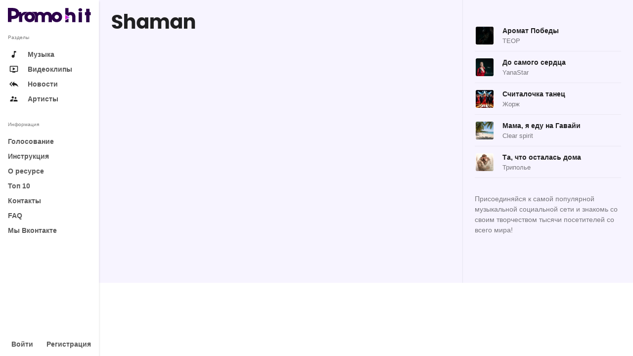

--- FILE ---
content_type: text/html; charset=UTF-8
request_url: https://promohit.info/video/shaman/
body_size: 17536
content:
<!DOCTYPE html>
<html lang="ru-RU" xmlns:og="http://ogp.me/ns#"" xmlns:fb="http://ogp.me/ns/fb#" class="app">
<head>
<meta charset="UTF-8">
<script type="text/javascript">
/* <![CDATA[ */
var gform;gform||(document.addEventListener("gform_main_scripts_loaded",function(){gform.scriptsLoaded=!0}),window.addEventListener("DOMContentLoaded",function(){gform.domLoaded=!0}),gform={domLoaded:!1,scriptsLoaded:!1,initializeOnLoaded:function(o){gform.domLoaded&&gform.scriptsLoaded?o():!gform.domLoaded&&gform.scriptsLoaded?window.addEventListener("DOMContentLoaded",o):document.addEventListener("gform_main_scripts_loaded",o)},hooks:{action:{},filter:{}},addAction:function(o,n,r,t){gform.addHook("action",o,n,r,t)},addFilter:function(o,n,r,t){gform.addHook("filter",o,n,r,t)},doAction:function(o){gform.doHook("action",o,arguments)},applyFilters:function(o){return gform.doHook("filter",o,arguments)},removeAction:function(o,n){gform.removeHook("action",o,n)},removeFilter:function(o,n,r){gform.removeHook("filter",o,n,r)},addHook:function(o,n,r,t,i){null==gform.hooks[o][n]&&(gform.hooks[o][n]=[]);var e=gform.hooks[o][n];null==i&&(i=n+"_"+e.length),gform.hooks[o][n].push({tag:i,callable:r,priority:t=null==t?10:t})},doHook:function(n,o,r){var t;if(r=Array.prototype.slice.call(r,1),null!=gform.hooks[n][o]&&((o=gform.hooks[n][o]).sort(function(o,n){return o.priority-n.priority}),o.forEach(function(o){"function"!=typeof(t=o.callable)&&(t=window[t]),"action"==n?t.apply(null,r):r[0]=t.apply(null,r)})),"filter"==n)return r[0]},removeHook:function(o,n,t,i){var r;null!=gform.hooks[o][n]&&(r=(r=gform.hooks[o][n]).filter(function(o,n,r){return!!(null!=i&&i!=o.tag||null!=t&&t!=o.priority)}),gform.hooks[o][n]=r)}}); 
/* ]]> */
</script>
<meta name="viewport" content="width=device-width, initial-scale=1">
<link rel="pingback" href="https://promohit.info/xmlrpc.php">
<title>Shaman &#x2d; ПромоХит &#8211; отправь свою песню на радио</title>
<script id="yookassa-own-payment-methods-head">
window.yookassaOwnPaymentMethods = ["yookassa_epl"];
</script>
<meta property="og:title" content="Shaman" />
<meta property="og:type" content="article" />
<meta property="og:url" content="https://promohit.info/video/shaman/" />
<meta property="og:image" content="https://promohit.info/wp-content/uploads/2024/05/maxresdefault2-1024x576.jpg" />
<meta property="og:description" content="https://youtu.be/jpCDcY_ilHU" />
<meta name="twitter:title" content="Shaman" />
<meta name="twitter:url" content="https://promohit.info/video/shaman/" />
<meta name="twitter:image" content="https://promohit.info/wp-content/uploads/2024/05/maxresdefault2-1024x576.jpg" />
<meta name="twitter:description" content="https://youtu.be/jpCDcY_ilHU" />
<meta name="twitter:card" content="summary_large_image" />
<!-- The SEO Framework Создано Сибрэ Вайэр -->
<meta name="robots" content="max-snippet:-1,max-image-preview:large,max-video-preview:-1" />
<link rel="canonical" href="https://promohit.info/video/shaman/" />
<meta property="og:type" content="article" />
<meta property="og:locale" content="ru_RU" />
<meta property="og:site_name" content="ПромоХит &#8211; отправь свою песню на радио" />
<meta property="og:title" content="Shaman" />
<meta property="og:url" content="https://promohit.info/video/shaman/" />
<meta property="og:image" content="https://promohit.info/wp-content/uploads/2024/05/maxresdefault2.jpg" />
<meta property="og:image:width" content="1280" />
<meta property="og:image:height" content="720" />
<meta property="article:published_time" content="2024-05-18T12:37:23+00:00" />
<meta property="article:modified_time" content="2024-05-18T12:37:25+00:00" />
<meta name="twitter:card" content="summary_large_image" />
<meta name="twitter:title" content="Shaman" />
<meta name="twitter:image" content="https://promohit.info/wp-content/uploads/2024/05/maxresdefault2.jpg" />
<script type="application/ld+json">{"@context":"https://schema.org","@graph":[{"@type":"WebSite","@id":"https://promohit.info/#/schema/WebSite","url":"https://promohit.info/","name":"ПромоХит &#8211; отправь свою песню на радио","description":"Продвижение новых треков. Размещение песен на радио. Продвижение видеоклипов. Рассылка песен по радиостанциям. Отправить песню на радио с ПромоХит очень просто!","inLanguage":"ru-RU","potentialAction":{"@type":"SearchAction","target":{"@type":"EntryPoint","urlTemplate":"https://promohit.info/search/{search_term_string}/"},"query-input":"required name=search_term_string"},"publisher":{"@type":"Organization","@id":"https://promohit.info/#/schema/Organization","name":"ПромоХит &#8211; отправь свою песню на радио","url":"https://promohit.info/","logo":{"@type":"ImageObject","url":"https://promohit.info/wp-content/uploads/2022/05/Fav-1.png","contentUrl":"https://promohit.info/wp-content/uploads/2022/05/Fav-1.png","width":196,"height":196,"contentSize":"18985"}}},{"@type":"WebPage","@id":"https://promohit.info/video/shaman/","url":"https://promohit.info/video/shaman/","name":"Shaman &#x2d; ПромоХит &#8211; отправь свою песню на радио","inLanguage":"ru-RU","isPartOf":{"@id":"https://promohit.info/#/schema/WebSite"},"breadcrumb":{"@type":"BreadcrumbList","@id":"https://promohit.info/#/schema/BreadcrumbList","itemListElement":[{"@type":"ListItem","position":1,"item":"https://promohit.info/","name":"ПромоХит &#8211; отправь свою песню на радио"},{"@type":"ListItem","position":2,"item":"https://promohit.info/video/","name":"Видео"},{"@type":"ListItem","position":3,"name":"Shaman"}]},"potentialAction":{"@type":"ReadAction","target":"https://promohit.info/video/shaman/"},"datePublished":"2024-05-18T12:37:23+00:00","dateModified":"2024-05-18T12:37:25+00:00","author":{"@type":"Person","@id":"https://promohit.info/#/schema/Person/c8bd846ca0fe2004c53ec48f2c28cc5c","name":"administrator"}}]}</script>
<!-- / The SEO Framework Создано Сибрэ Вайэр | 28.61ms meta | 0.27ms boot -->
<link rel="alternate" type="application/rss+xml" title="ПромоХит - отправь свою песню на радио &raquo; Лента" href="https://promohit.info/feed/" />
<link rel="alternate" type="application/rss+xml" title="ПромоХит - отправь свою песню на радио &raquo; Лента комментариев" href="https://promohit.info/comments/feed/" />
<link rel="alternate" title="oEmbed (JSON)" type="application/json+oembed" href="https://promohit.info/wp-json/oembed/1.0/embed?url=https%3A%2F%2Fpromohit.info%2Fvideo%2Fshaman%2F" />
<link rel="alternate" title="oEmbed (XML)" type="text/xml+oembed" href="https://promohit.info/wp-json/oembed/1.0/embed?url=https%3A%2F%2Fpromohit.info%2Fvideo%2Fshaman%2F&#038;format=xml" />
<style id='wp-img-auto-sizes-contain-inline-css' type='text/css'>
img:is([sizes=auto i],[sizes^="auto," i]){contain-intrinsic-size:3000px 1500px}
/*# sourceURL=wp-img-auto-sizes-contain-inline-css */
</style>
<!-- <link rel='stylesheet' id='woocommerce-payment-qiwi-css' href='https://promohit.info/wp-content/plugins/woocommerce-payment-qiwi/assets/qiwi.css?ver=1653570059' type='text/css' media='all' /> -->
<!-- <link rel='stylesheet' id='wp-block-library-css' href='https://promohit.info/wp-includes/css/dist/block-library/style.min.css?ver=1764759403' type='text/css' media='all' /> -->
<link rel="stylesheet" type="text/css" href="//promohit.info/wp-content/cache/wpfc-minified/7xvqi9se/hwwgb.css" media="all"/>
<style id='wp-block-paragraph-inline-css' type='text/css'>
.is-small-text{font-size:.875em}.is-regular-text{font-size:1em}.is-large-text{font-size:2.25em}.is-larger-text{font-size:3em}.has-drop-cap:not(:focus):first-letter{float:left;font-size:8.4em;font-style:normal;font-weight:100;line-height:.68;margin:.05em .1em 0 0;text-transform:uppercase}body.rtl .has-drop-cap:not(:focus):first-letter{float:none;margin-left:.1em}p.has-drop-cap.has-background{overflow:hidden}:root :where(p.has-background){padding:1.25em 2.375em}:where(p.has-text-color:not(.has-link-color)) a{color:inherit}p.has-text-align-left[style*="writing-mode:vertical-lr"],p.has-text-align-right[style*="writing-mode:vertical-rl"]{rotate:180deg}
/*# sourceURL=https://promohit.info/wp-includes/blocks/paragraph/style.min.css */
</style>
<!-- <link rel='stylesheet' id='wc-blocks-style-css' href='https://promohit.info/wp-content/plugins/woocommerce/assets/client/blocks/wc-blocks.css?ver=1766418771' type='text/css' media='all' /> -->
<link rel="stylesheet" type="text/css" href="//promohit.info/wp-content/cache/wpfc-minified/l0vjui3x/hwwgb.css" media="all"/>
<style id='global-styles-inline-css' type='text/css'>
:root{--wp--preset--aspect-ratio--square: 1;--wp--preset--aspect-ratio--4-3: 4/3;--wp--preset--aspect-ratio--3-4: 3/4;--wp--preset--aspect-ratio--3-2: 3/2;--wp--preset--aspect-ratio--2-3: 2/3;--wp--preset--aspect-ratio--16-9: 16/9;--wp--preset--aspect-ratio--9-16: 9/16;--wp--preset--color--black: #000000;--wp--preset--color--cyan-bluish-gray: #abb8c3;--wp--preset--color--white: #ffffff;--wp--preset--color--pale-pink: #f78da7;--wp--preset--color--vivid-red: #cf2e2e;--wp--preset--color--luminous-vivid-orange: #ff6900;--wp--preset--color--luminous-vivid-amber: #fcb900;--wp--preset--color--light-green-cyan: #7bdcb5;--wp--preset--color--vivid-green-cyan: #00d084;--wp--preset--color--pale-cyan-blue: #8ed1fc;--wp--preset--color--vivid-cyan-blue: #0693e3;--wp--preset--color--vivid-purple: #9b51e0;--wp--preset--gradient--vivid-cyan-blue-to-vivid-purple: linear-gradient(135deg,rgb(6,147,227) 0%,rgb(155,81,224) 100%);--wp--preset--gradient--light-green-cyan-to-vivid-green-cyan: linear-gradient(135deg,rgb(122,220,180) 0%,rgb(0,208,130) 100%);--wp--preset--gradient--luminous-vivid-amber-to-luminous-vivid-orange: linear-gradient(135deg,rgb(252,185,0) 0%,rgb(255,105,0) 100%);--wp--preset--gradient--luminous-vivid-orange-to-vivid-red: linear-gradient(135deg,rgb(255,105,0) 0%,rgb(207,46,46) 100%);--wp--preset--gradient--very-light-gray-to-cyan-bluish-gray: linear-gradient(135deg,rgb(238,238,238) 0%,rgb(169,184,195) 100%);--wp--preset--gradient--cool-to-warm-spectrum: linear-gradient(135deg,rgb(74,234,220) 0%,rgb(151,120,209) 20%,rgb(207,42,186) 40%,rgb(238,44,130) 60%,rgb(251,105,98) 80%,rgb(254,248,76) 100%);--wp--preset--gradient--blush-light-purple: linear-gradient(135deg,rgb(255,206,236) 0%,rgb(152,150,240) 100%);--wp--preset--gradient--blush-bordeaux: linear-gradient(135deg,rgb(254,205,165) 0%,rgb(254,45,45) 50%,rgb(107,0,62) 100%);--wp--preset--gradient--luminous-dusk: linear-gradient(135deg,rgb(255,203,112) 0%,rgb(199,81,192) 50%,rgb(65,88,208) 100%);--wp--preset--gradient--pale-ocean: linear-gradient(135deg,rgb(255,245,203) 0%,rgb(182,227,212) 50%,rgb(51,167,181) 100%);--wp--preset--gradient--electric-grass: linear-gradient(135deg,rgb(202,248,128) 0%,rgb(113,206,126) 100%);--wp--preset--gradient--midnight: linear-gradient(135deg,rgb(2,3,129) 0%,rgb(40,116,252) 100%);--wp--preset--font-size--small: 13px;--wp--preset--font-size--medium: 20px;--wp--preset--font-size--large: 36px;--wp--preset--font-size--x-large: 42px;--wp--preset--font-family--inter: "Inter", sans-serif;--wp--preset--font-family--cardo: Cardo;--wp--preset--spacing--20: 0.44rem;--wp--preset--spacing--30: 0.67rem;--wp--preset--spacing--40: 1rem;--wp--preset--spacing--50: 1.5rem;--wp--preset--spacing--60: 2.25rem;--wp--preset--spacing--70: 3.38rem;--wp--preset--spacing--80: 5.06rem;--wp--preset--shadow--natural: 6px 6px 9px rgba(0, 0, 0, 0.2);--wp--preset--shadow--deep: 12px 12px 50px rgba(0, 0, 0, 0.4);--wp--preset--shadow--sharp: 6px 6px 0px rgba(0, 0, 0, 0.2);--wp--preset--shadow--outlined: 6px 6px 0px -3px rgb(255, 255, 255), 6px 6px rgb(0, 0, 0);--wp--preset--shadow--crisp: 6px 6px 0px rgb(0, 0, 0);}:where(.is-layout-flex){gap: 0.5em;}:where(.is-layout-grid){gap: 0.5em;}body .is-layout-flex{display: flex;}.is-layout-flex{flex-wrap: wrap;align-items: center;}.is-layout-flex > :is(*, div){margin: 0;}body .is-layout-grid{display: grid;}.is-layout-grid > :is(*, div){margin: 0;}:where(.wp-block-columns.is-layout-flex){gap: 2em;}:where(.wp-block-columns.is-layout-grid){gap: 2em;}:where(.wp-block-post-template.is-layout-flex){gap: 1.25em;}:where(.wp-block-post-template.is-layout-grid){gap: 1.25em;}.has-black-color{color: var(--wp--preset--color--black) !important;}.has-cyan-bluish-gray-color{color: var(--wp--preset--color--cyan-bluish-gray) !important;}.has-white-color{color: var(--wp--preset--color--white) !important;}.has-pale-pink-color{color: var(--wp--preset--color--pale-pink) !important;}.has-vivid-red-color{color: var(--wp--preset--color--vivid-red) !important;}.has-luminous-vivid-orange-color{color: var(--wp--preset--color--luminous-vivid-orange) !important;}.has-luminous-vivid-amber-color{color: var(--wp--preset--color--luminous-vivid-amber) !important;}.has-light-green-cyan-color{color: var(--wp--preset--color--light-green-cyan) !important;}.has-vivid-green-cyan-color{color: var(--wp--preset--color--vivid-green-cyan) !important;}.has-pale-cyan-blue-color{color: var(--wp--preset--color--pale-cyan-blue) !important;}.has-vivid-cyan-blue-color{color: var(--wp--preset--color--vivid-cyan-blue) !important;}.has-vivid-purple-color{color: var(--wp--preset--color--vivid-purple) !important;}.has-black-background-color{background-color: var(--wp--preset--color--black) !important;}.has-cyan-bluish-gray-background-color{background-color: var(--wp--preset--color--cyan-bluish-gray) !important;}.has-white-background-color{background-color: var(--wp--preset--color--white) !important;}.has-pale-pink-background-color{background-color: var(--wp--preset--color--pale-pink) !important;}.has-vivid-red-background-color{background-color: var(--wp--preset--color--vivid-red) !important;}.has-luminous-vivid-orange-background-color{background-color: var(--wp--preset--color--luminous-vivid-orange) !important;}.has-luminous-vivid-amber-background-color{background-color: var(--wp--preset--color--luminous-vivid-amber) !important;}.has-light-green-cyan-background-color{background-color: var(--wp--preset--color--light-green-cyan) !important;}.has-vivid-green-cyan-background-color{background-color: var(--wp--preset--color--vivid-green-cyan) !important;}.has-pale-cyan-blue-background-color{background-color: var(--wp--preset--color--pale-cyan-blue) !important;}.has-vivid-cyan-blue-background-color{background-color: var(--wp--preset--color--vivid-cyan-blue) !important;}.has-vivid-purple-background-color{background-color: var(--wp--preset--color--vivid-purple) !important;}.has-black-border-color{border-color: var(--wp--preset--color--black) !important;}.has-cyan-bluish-gray-border-color{border-color: var(--wp--preset--color--cyan-bluish-gray) !important;}.has-white-border-color{border-color: var(--wp--preset--color--white) !important;}.has-pale-pink-border-color{border-color: var(--wp--preset--color--pale-pink) !important;}.has-vivid-red-border-color{border-color: var(--wp--preset--color--vivid-red) !important;}.has-luminous-vivid-orange-border-color{border-color: var(--wp--preset--color--luminous-vivid-orange) !important;}.has-luminous-vivid-amber-border-color{border-color: var(--wp--preset--color--luminous-vivid-amber) !important;}.has-light-green-cyan-border-color{border-color: var(--wp--preset--color--light-green-cyan) !important;}.has-vivid-green-cyan-border-color{border-color: var(--wp--preset--color--vivid-green-cyan) !important;}.has-pale-cyan-blue-border-color{border-color: var(--wp--preset--color--pale-cyan-blue) !important;}.has-vivid-cyan-blue-border-color{border-color: var(--wp--preset--color--vivid-cyan-blue) !important;}.has-vivid-purple-border-color{border-color: var(--wp--preset--color--vivid-purple) !important;}.has-vivid-cyan-blue-to-vivid-purple-gradient-background{background: var(--wp--preset--gradient--vivid-cyan-blue-to-vivid-purple) !important;}.has-light-green-cyan-to-vivid-green-cyan-gradient-background{background: var(--wp--preset--gradient--light-green-cyan-to-vivid-green-cyan) !important;}.has-luminous-vivid-amber-to-luminous-vivid-orange-gradient-background{background: var(--wp--preset--gradient--luminous-vivid-amber-to-luminous-vivid-orange) !important;}.has-luminous-vivid-orange-to-vivid-red-gradient-background{background: var(--wp--preset--gradient--luminous-vivid-orange-to-vivid-red) !important;}.has-very-light-gray-to-cyan-bluish-gray-gradient-background{background: var(--wp--preset--gradient--very-light-gray-to-cyan-bluish-gray) !important;}.has-cool-to-warm-spectrum-gradient-background{background: var(--wp--preset--gradient--cool-to-warm-spectrum) !important;}.has-blush-light-purple-gradient-background{background: var(--wp--preset--gradient--blush-light-purple) !important;}.has-blush-bordeaux-gradient-background{background: var(--wp--preset--gradient--blush-bordeaux) !important;}.has-luminous-dusk-gradient-background{background: var(--wp--preset--gradient--luminous-dusk) !important;}.has-pale-ocean-gradient-background{background: var(--wp--preset--gradient--pale-ocean) !important;}.has-electric-grass-gradient-background{background: var(--wp--preset--gradient--electric-grass) !important;}.has-midnight-gradient-background{background: var(--wp--preset--gradient--midnight) !important;}.has-small-font-size{font-size: var(--wp--preset--font-size--small) !important;}.has-medium-font-size{font-size: var(--wp--preset--font-size--medium) !important;}.has-large-font-size{font-size: var(--wp--preset--font-size--large) !important;}.has-x-large-font-size{font-size: var(--wp--preset--font-size--x-large) !important;}
/*# sourceURL=global-styles-inline-css */
</style>
<style id='classic-theme-styles-inline-css' type='text/css'>
/*! This file is auto-generated */
.wp-block-button__link{color:#fff;background-color:#32373c;border-radius:9999px;box-shadow:none;text-decoration:none;padding:calc(.667em + 2px) calc(1.333em + 2px);font-size:1.125em}.wp-block-file__button{background:#32373c;color:#fff;text-decoration:none}
/*# sourceURL=/wp-includes/css/classic-themes.min.css */
</style>
<!-- <link rel='stylesheet' id='woocommerce-layout-css' href='https://promohit.info/wp-content/plugins/woocommerce/assets/css/woocommerce-layout.css?ver=1766418773' type='text/css' media='all' /> -->
<link rel="stylesheet" type="text/css" href="//promohit.info/wp-content/cache/wpfc-minified/pamx99y/hwwgb.css" media="all"/>
<!-- <link rel='stylesheet' id='woocommerce-smallscreen-css' href='https://promohit.info/wp-content/plugins/woocommerce/assets/css/woocommerce-smallscreen.css?ver=1766418773' type='text/css' media='only screen and (max-width: 768px)' /> -->
<link rel="stylesheet" type="text/css" href="//promohit.info/wp-content/cache/wpfc-minified/6ms02ds2/hwwgb.css" media="only screen and (max-width: 768px)"/>
<!-- <link rel='stylesheet' id='woocommerce-general-css' href='https://promohit.info/wp-content/plugins/woocommerce/assets/css/woocommerce.css?ver=1766418773' type='text/css' media='all' /> -->
<link rel="stylesheet" type="text/css" href="//promohit.info/wp-content/cache/wpfc-minified/8tox68nu/hwwgb.css" media="all"/>
<style id='woocommerce-inline-inline-css' type='text/css'>
.woocommerce form .form-row .required { visibility: visible; }
/*# sourceURL=woocommerce-inline-inline-css */
</style>
<!-- <link rel='stylesheet' id='brands-styles-css' href='https://promohit.info/wp-content/plugins/woocommerce/assets/css/brands.css?ver=1766418772' type='text/css' media='all' /> -->
<!-- <link rel='stylesheet' id='animate-css' href='https://promohit.info/wp-content/themes/pulsetheme/assets/css/animate.css/animate.min.css?ver=1651679491' type='text/css' media='all' /> -->
<!-- <link rel='stylesheet' id='fontawesome-css' href='https://promohit.info/wp-content/themes/pulsetheme/assets/css/font-awesome/css/font-awesome.min.css?ver=1651679491' type='text/css' media='all' /> -->
<!-- <link rel='stylesheet' id='material-css' href='https://promohit.info/wp-content/themes/pulsetheme/assets/css/material-design-icons/material-design-icons.css?ver=1651679491' type='text/css' media='all' /> -->
<!-- <link rel='stylesheet' id='bootstrap-css' href='https://promohit.info/wp-content/themes/pulsetheme/assets/css/bootstrap/dist/css/bootstrap.min.css?ver=1651679491' type='text/css' media='all' /> -->
<!-- <link rel='stylesheet' id='ff-owl.carousel.css-css' href='https://promohit.info/wp-content/themes/pulsetheme/assets/js/libs/owl.carousel/dist/assets/owl.carousel.min.css?ver=1651679491' type='text/css' media='all' /> -->
<!-- <link rel='stylesheet' id='ff-owl.carousel.theme-css' href='https://promohit.info/wp-content/themes/pulsetheme/assets/js/libs/owl.carousel/dist/assets/owl.theme.css?ver=1651679491' type='text/css' media='all' /> -->
<!-- <link rel='stylesheet' id='ff-nprogress-css' href='https://promohit.info/wp-content/themes/pulsetheme/assets/js/libs/nprogress/nprogress.css?ver=1651679491' type='text/css' media='all' /> -->
<!-- <link rel='stylesheet' id='ff-app-css' href='https://promohit.info/wp-content/themes/pulsetheme/assets/css/styles/app.css?ver=1727709823' type='text/css' media='all' /> -->
<!-- <link rel='stylesheet' id='ff-style-css' href='https://promohit.info/wp-content/themes/pulsetheme/assets/css/styles/style.css?ver=1651679491' type='text/css' media='all' /> -->
<!-- <link rel='stylesheet' id='ff-font-css' href='https://promohit.info/wp-content/themes/pulsetheme/assets/css/styles/font.css?ver=1651679491' type='text/css' media='all' /> -->
<!-- <link rel='stylesheet' id='ff-mep-css-css' href='https://promohit.info/wp-content/themes/pulsetheme/assets/js/libs/mep/mep.css?ver=1727710993' type='text/css' media='all' /> -->
<!-- <link rel='stylesheet' id='ff-pulsetheme-css' href='https://promohit.info/wp-content/themes/pulsetheme/style.css?ver=1732179070' type='text/css' media='all' /> -->
<!-- <link rel='stylesheet' id='mediaelement-css' href='https://promohit.info/wp-includes/js/mediaelement/mediaelementplayer-legacy.min.css?ver=1746976503' type='text/css' media='all' /> -->
<!-- <link rel='stylesheet' id='wp-mediaelement-css' href='https://promohit.info/wp-includes/js/mediaelement/wp-mediaelement.min.css?ver=1746976504' type='text/css' media='all' /> -->
<!-- <link rel='stylesheet' id='ff-theme-css' href='https://promohit.info/wp-content/themes/pulsetheme/style-theme.css?ver=1727710222' type='text/css' media='all' /> -->
<link rel="stylesheet" type="text/css" href="//promohit.info/wp-content/cache/wpfc-minified/erkplhwc/hwwgb.css" media="all"/>
<script src='//promohit.info/wp-content/cache/wpfc-minified/dsyx5zlh/hwwgb.js' type="text/javascript"></script>
<!-- <script type="text/javascript" src="https://promohit.info/wp-includes/js/jquery/jquery.min.js?ver=1746976501" id="jquery-core-js"></script> -->
<!-- <script type="text/javascript" src="https://promohit.info/wp-includes/js/jquery/jquery-migrate.min.js?ver=1746976499" id="jquery-migrate-js"></script> -->
<!-- <script type="text/javascript" src="https://promohit.info/wp-content/plugins/woocommerce/assets/js/jquery-blockui/jquery.blockUI.min.js?ver=1766418777" id="jquery-blockui-js" defer="defer" data-wp-strategy="defer"></script> -->
<script type="text/javascript" id="wc-add-to-cart-js-extra">
/* <![CDATA[ */
var wc_add_to_cart_params = {"ajax_url":"/wp-admin/admin-ajax.php","wc_ajax_url":"/?wc-ajax=%%endpoint%%","i18n_view_cart":"\u041f\u0440\u043e\u0441\u043c\u043e\u0442\u0440 \u043a\u043e\u0440\u0437\u0438\u043d\u044b","cart_url":"https://promohit.info/cart/","is_cart":"","cart_redirect_after_add":"no"};
//# sourceURL=wc-add-to-cart-js-extra
/* ]]> */
</script>
<script src='//promohit.info/wp-content/cache/wpfc-minified/llfirxar/hwwgb.js' type="text/javascript"></script>
<!-- <script type="text/javascript" src="https://promohit.info/wp-content/plugins/woocommerce/assets/js/frontend/add-to-cart.min.js?ver=1766418777" id="wc-add-to-cart-js" defer="defer" data-wp-strategy="defer"></script> -->
<!-- <script type="text/javascript" src="https://promohit.info/wp-content/plugins/woocommerce/assets/js/js-cookie/js.cookie.min.js?ver=1766418777" id="js-cookie-js" defer="defer" data-wp-strategy="defer"></script> -->
<script type="text/javascript" id="woocommerce-js-extra">
/* <![CDATA[ */
var woocommerce_params = {"ajax_url":"/wp-admin/admin-ajax.php","wc_ajax_url":"/?wc-ajax=%%endpoint%%","i18n_password_show":"\u041f\u043e\u043a\u0430\u0437\u0430\u0442\u044c \u043f\u0430\u0440\u043e\u043b\u044c","i18n_password_hide":"\u0421\u043a\u0440\u044b\u0442\u044c \u043f\u0430\u0440\u043e\u043b\u044c"};
//# sourceURL=woocommerce-js-extra
/* ]]> */
</script>
<script src='//promohit.info/wp-content/cache/wpfc-minified/fp3jivj6/hwwgb.js' type="text/javascript"></script>
<!-- <script type="text/javascript" src="https://promohit.info/wp-content/plugins/woocommerce/assets/js/frontend/woocommerce.min.js?ver=1766418777" id="woocommerce-js" defer="defer" data-wp-strategy="defer"></script> -->
<link rel="https://api.w.org/" href="https://promohit.info/wp-json/" /><link rel="EditURI" type="application/rsd+xml" title="RSD" href="https://promohit.info/xmlrpc.php?rsd" />
<meta name="generator" content="Piklist 1.0.4" />
<link rel="manifest" href="https://promohit.info/wp-json/wp/v2/web-app-manifest">
<meta name="theme-color" content="#fff">
<meta name="apple-mobile-web-app-capable" content="yes">
<meta name="mobile-web-app-capable" content="yes">
<link rel="apple-touch-startup-image" href="https://promohit.info/wp-content/uploads/2022/05/Fav-1.png">
<meta name="apple-mobile-web-app-title" content="PromoHit">
<meta name="application-name" content="PromoHit">
<noscript><style>.woocommerce-product-gallery{ opacity: 1 !important; }</style></noscript>
<!-- Yandex.Metrika counter by Yandex Metrica Plugin -->
<script type="text/javascript" >
(function(m,e,t,r,i,k,a){m[i]=m[i]||function(){(m[i].a=m[i].a||[]).push(arguments)};
m[i].l=1*new Date();k=e.createElement(t),a=e.getElementsByTagName(t)[0],k.async=1,k.src=r,a.parentNode.insertBefore(k,a)})
(window, document, "script", "https://mc.yandex.ru/metrika/tag.js", "ym");
ym(62812522, "init", {
id:62812522,
clickmap:true,
trackLinks:true,
accurateTrackBounce:false,
webvisor:true,
});
</script>
<noscript><div><img src="https://mc.yandex.ru/watch/62812522" style="position:absolute; left:-9999px;" alt="" /></div></noscript>
<!-- /Yandex.Metrika counter -->
<style type="text/css">.blue-message {
background: none repeat scroll 0 0 #3399ff;
color: #ffffff;
text-shadow: none;
font-size: 16px;
line-height: 24px;
padding: 10px;
} 
.green-message {
background: none repeat scroll 0 0 #8cc14c;
color: #ffffff;
text-shadow: none;
font-size: 16px;
line-height: 24px;
padding: 10px;
} 
.orange-message {
background: none repeat scroll 0 0 #faa732;
color: #ffffff;
text-shadow: none;
font-size: 16px;
line-height: 24px;
padding: 10px;
} 
.red-message {
background: none repeat scroll 0 0 #da4d31;
color: #ffffff;
text-shadow: none;
font-size: 16px;
line-height: 24px;
padding: 10px;
} 
.grey-message {
background: none repeat scroll 0 0 #53555c;
color: #ffffff;
text-shadow: none;
font-size: 16px;
line-height: 24px;
padding: 10px;
} 
.left-block {
background: none repeat scroll 0 0px, radial-gradient(ellipse at center center, #ffffff 0%, #f2f2f2 100%) repeat scroll 0 0 rgba(0, 0, 0, 0);
color: #8b8e97;
padding: 10px;
margin: 10px;
float: left;
} 
.right-block {
background: none repeat scroll 0 0px, radial-gradient(ellipse at center center, #ffffff 0%, #f2f2f2 100%) repeat scroll 0 0 rgba(0, 0, 0, 0);
color: #8b8e97;
padding: 10px;
margin: 10px;
float: right;
} 
.blockquotes {
background: none;
border-left: 5px solid #f1f1f1;
color: #8B8E97;
font-size: 16px;
font-style: italic;
line-height: 22px;
padding-left: 15px;
padding: 10px;
width: 60%;
float: left;
} 
</style><style class='wp-fonts-local' type='text/css'>
@font-face{font-family:Inter;font-style:normal;font-weight:300 900;font-display:fallback;src:url('https://promohit.info/wp-content/plugins/woocommerce/assets/fonts/Inter-VariableFont_slnt,wght.woff2') format('woff2');font-stretch:normal;}
@font-face{font-family:Cardo;font-style:normal;font-weight:400;font-display:fallback;src:url('https://promohit.info/wp-content/plugins/woocommerce/assets/fonts/cardo_normal_400.woff2') format('woff2');}
</style>
<link rel="icon" href="https://promohit.info/wp-content/uploads/2022/05/Fav-1-96x96.png" sizes="32x32" />
<link rel="icon" href="https://promohit.info/wp-content/uploads/2022/05/Fav-1.png" sizes="192x192" />
<link rel="apple-touch-icon" href="https://promohit.info/wp-content/uploads/2022/05/Fav-1.png" />
<meta name="msapplication-TileImage" content="https://promohit.info/wp-content/uploads/2022/05/Fav-1.png" />
<style type="text/css" id="wp-custom-css">
span.wc-block-components-button__text {
color: #171A23;
}
fieldset#billing-fields {
display: none;
}		</style>
<!-- <link rel='stylesheet' id='gform_basic-css' href='https://promohit.info/wp-content/plugins/gravityforms/assets/css/dist/basic.min.css?ver=1652553867' type='text/css' media='all' /> -->
<!-- <link rel='stylesheet' id='gform_theme_components-css' href='https://promohit.info/wp-content/plugins/gravityforms/assets/css/dist/theme-components.min.css?ver=1652553867' type='text/css' media='all' /> -->
<!-- <link rel='stylesheet' id='gform_theme_ie11-css' href='https://promohit.info/wp-content/plugins/gravityforms/assets/css/dist/theme-ie11.min.css?ver=1652553867' type='text/css' media='all' /> -->
<!-- <link rel='stylesheet' id='gform_theme-css' href='https://promohit.info/wp-content/plugins/gravityforms/assets/css/dist/theme.min.css?ver=1652553867' type='text/css' media='all' /> -->
<!-- <link rel='stylesheet' id='gfGoogleCaptchaStylesFrontend-css' href='https://promohit.info/wp-content/plugins/recaptcha-3-for-gravity-forms-master/css/frontend.css?ver=1747141207' type='text/css' media='all' /> -->
<!-- <link rel='stylesheet' id='dashicons-css' href='https://promohit.info/wp-includes/css/dashicons.min.css?ver=1764759404' type='text/css' media='all' /> -->
<link rel="stylesheet" type="text/css" href="//promohit.info/wp-content/cache/wpfc-minified/2c7rgnwl/duu4x.css" media="all"/>
</head>
<body class="wp-singular video-template-default single single-video postid-36198 wp-theme-pulsetheme theme-pulsetheme woocommerce-no-js white hide-recaptcha">
<div class="app dk hide-player" id="app"><!-- aside -->
<div id="aside" class="app-aside modal fade nav-expand">
<!-- fluid app aside -->
<div class="left navside white dk" data-layout="column">
<div class="navbar no-radius">
<!-- brand -->
<a href="https://promohit.info/" class="navbar-brand ajax">
<img alt="PromoHit" src="/wp-content/uploads/2024/09/Group-164.svg" style="max-height: 50px;">
</a>
<!-- / brand -->
</div>
<div data-flex class="hide-scroll">
<nav class="scroll nav-stacked nav-active-primary" data-ui-nav>
<ul id="menu-%d1%80%d0%b0%d0%b7%d0%b4%d0%b5%d0%bb%d1%8b" class="p-b nav"><li class="nav-header hidden-folded"><span class="text-xs text-muted">Разделы</span></li><li id="nav-item-37" class=""><a href="https://promohit.info/musik/" class=" "><span class="nav-icon"><i class="material-icons">music_note</i></span><span class="nav-text">Музыка</span></a></li>
<li id="nav-item-49" class=""><a href="https://promohit.info/videos/" class=" "><span class="nav-icon"><i class="material-icons">ondemand_video</i></span><span class="nav-text">Видеоклипы</span></a></li>
<li id="nav-item-48" class=""><a href="https://promohit.info/news/" class=" "><span class="nav-icon"><i class="material-icons">reply_all</i></span><span class="nav-text">Новости</span></a></li>
<li id="nav-item-47" class=""><a href="https://promohit.info/names/" class=" "><span class="nav-icon"><i class="material-icons">supervisor_account</i></span><span class="nav-text">Артисты</span></a></li>
</ul>
<ul id="menu-%d0%b8%d0%bd%d1%84%d0%be%d1%80%d0%bc%d0%b0%d1%86%d0%b8%d1%8f" class="nav"><li class="nav-header hidden-folded"><span class="text-xs text-muted">Информация</span></li><li id="nav-item-65" class=""><a href="https://promohit.info/?page_id=56" class=""><span class="nav-text">Голосование</span></a></li>
<li id="nav-item-66" class=""><a href="https://promohit.info/instructions/" class=""><span class="nav-text">Инструкция</span></a></li>
<li id="nav-item-353" class=""><a href="https://promohit.info/about/" class=""><span class="nav-text">О ресурсе</span></a></li>
<li id="nav-item-13246" class=""><a href="https://promohit.info/about-top/" class=""><span class="nav-text">Топ 10</span></a></li>
<li id="nav-item-67" class=""><a href="https://promohit.info/contacts/" class=""><span class="nav-text">Контакты</span></a></li>
<li id="nav-item-16040" class=""><a href="https://promohit.info/faq/" class=""><span class="nav-text">FAQ</span></a></li>
<li id="nav-item-13181" class=""><a href="https://vk.com/promohits" class=""><span class="nav-text">Мы Вконтакте</span></a></li>
</ul>
</nav>
</div>
<nav class="nav-stacked m-b-sm nav-active-none">
<ul id="menu-user" class="nav"><li id="nav-item-315" class=""><a href="#" class=""><span class="nav-text">Войти</span></a></li>
<li id="nav-item-84" class=""><a href="#" class=""><span class="nav-text">Регистрация</span></a></li>
</ul>        </nav>
</div>
</div>
<!-- / -->
<div id="content" class="app-content white bg box-shadow-z2" role="main">
<div class="app-header white lt box-shadow-z1 hidden-lg-up">
<div class="navbar">
<div>
<a data-toggle="modal" data-target="#aside" class="m-r m-l-0 navbar-item" style="float: left;"><img alt="Меню" src="/wp-content/uploads/2024/09/menu-dark.svg" class="avatar avatar-32 photo" height="32" width="32" loading="lazy"></a>
<!-- brand -->
<a href="https://promohit.info/" class="navbar-brand ajax">
<img alt="PromoHit" src="/wp-content/uploads/2024/09/Group-164.svg" style="max-height: 50px;">
</a>
<!-- / brand -->
<span class="pull-right navbar-item m-r-0">
<img data-toggle="modal" data-target="#register" alt="" src="/wp-content/uploads/2024/09/account-dark.svg" class="avatar avatar-32 photo" height="32" width="32" loading="lazy">	
</div>
</div>
</div>
<div class="app-footer app-player hide white bg">
<div class="playlist" style="width:100%"></div>
</div>
<div class="modal fade" tabindex="-1" role="dialog" id="login-modal">
<div class="modal-dialog">
<div class="modal-content">
<div class="modal-header">
<button type="button" class="close" data-dismiss="modal" aria-label="Close"><span aria-hidden="true" class="inline p-a-sm">&times;</span></button>
<h4 class="modal-title font-bold">Авторизация</h4>
</div>
<div class="modal-body">
<div class="padder">
<div class='gf_browser_chrome gform_wrapper gf_login_form gravity-theme' id='gform_wrapper_0'><form method='post' id='gform_0'><input type='hidden' name='login_redirect' value='/video/shaman/' /><div class='gform_heading'><h3 class='gform_title'>Форма входа</h3></div><div class='gform_body'><div id='gform_fields_login' class='gform_fields top_label'><div id="field_0_1"  class="gfield gfield_contains_required field_sublabel_below field_description_below gfield_visibility_visible"  data-js-reload="field_0_1"><label class='gfield_label' for='input_1' >Имя пользователя<span class="gfield_required"><span class="gfield_required gfield_required_asterisk">*</span></span></label><div class='ginput_container ginput_container_text'><input name='input_1' id='input_1' type='text' value='' class=''     aria-required="true" aria-invalid="false"   /> </div></div><div id="field_0_2"  class="gfield gfield_contains_required field_sublabel_below field_description_below gfield_visibility_visible"  data-js-reload="field_0_2"><label class='gfield_label' for='input_2' >Пароль<span class="gfield_required"><span class="gfield_required gfield_required_asterisk">*</span></span></label><div class='ginput_container ginput_container_text'><input name='input_2' id='input_2' type='password' value='' class=''     aria-required="true" aria-invalid="false"   /> </div></div><div id="field_0_3"  class="gfield field_sublabel_below field_description_below hidden_label gfield_visibility_visible"  data-js-reload="field_0_3"><label class='gfield_label screen-reader-text gfield_label_before_complex'  ></label><div class='ginput_container ginput_container_checkbox'><div class='gfield_checkbox' id='input_3'><div class='gchoice gchoice_3'>
<input class='gfield-choice-input' name='input_3.1' type='checkbox'  value='1'  id='choice_3'   />
<label for='choice_3' id='label_3'>Запомнить меня</label>
</div></div></div></div></div></div>
<div class='gform_footer top_label'> <input type='submit' id='gform_submit_button_0' class='gform_button button' value='Войти'  onclick='if(window["gf_submitting_0"]){return false;}  if( !jQuery("#gform_0")[0].checkValidity || jQuery("#gform_0")[0].checkValidity()){window["gf_submitting_0"]=true;}  ' onkeypress='if( event.keyCode == 13 ){ if(window["gf_submitting_0"]){return false;} if( !jQuery("#gform_0")[0].checkValidity || jQuery("#gform_0")[0].checkValidity()){window["gf_submitting_0"]=true;}  jQuery("#gform_0").trigger("submit",[true]); }' /> 
<input type='hidden' class='gform_hidden' name='is_submit_0' value='1' />
<input type='hidden' class='gform_hidden' name='gform_submit' value='0' />
<input type='hidden' class='gform_hidden' name='gform_unique_id' value='6956b9a867fb4' />
<input type='hidden' class='gform_hidden' name='state_0' value='WyJbXSIsIjM5MDI4NTJjMGFiY2M0NzBjZDJlZjViNmQ1ZGI4Mzg4Il0=' />
<input type='hidden' class='gform_hidden' name='gform_target_page_number_0' id='gform_target_page_number_0' value='0' />
<input type='hidden' class='gform_hidden' name='gform_source_page_number_0' id='gform_source_page_number_0' value='1' />
<input type='hidden' name='gform_field_values' value='' />
</div></form></div>	
<a class="no-yet-register">Ещё нет аккаунта? <b>Регистрация</b> </a>
</div>
</div>
</div>
</div>
</div>
<div class="modal fade" tabindex="-1" role="dialog" id="register">
<div class="modal-dialog">
<div class="modal-content">
<div class="modal-header">
<button type="button" class="close" data-dismiss="modal" aria-label="Close"><span aria-hidden="true" class="inline p-a-sm">&times;</span></button>
<h4 class="modal-title font-bold">Регистрация</h4>
</div>
<div class="modal-body">
<div class="padder">
<script type="text/javascript"></script>
<div class='gf_browser_chrome gform_wrapper gravity-theme' id='gform_wrapper_4' >
<div class='gform_heading'>
<span class='gform_description'></span>
<p class='gform_required_legend'>&quot;<span class="gfield_required gfield_required_asterisk">*</span>&quot;обозначает обязательные поля</p>
</div><form method='post' enctype='multipart/form-data'  id='gform_4'  action='/video/shaman/' novalidate>
<div class='gform_body gform-body'><div id='gform_fields_4' class='gform_fields top_label form_sublabel_below description_below'><div id="field_4_1"  class="gfield gfield_contains_required field_sublabel_below field_description_below gfield_visibility_visible"  data-js-reload="field_4_1"><label class='gfield_label' for='input_4_1' >Придумайте логин<span class="gfield_required"><span class="gfield_required gfield_required_asterisk">*</span></span></label><div class='ginput_container ginput_container_text'><input name='input_1' id='input_4_1' type='text' value='' class='large'  aria-describedby="input_4_1_desc"   aria-required="true" aria-invalid="false"   /> </div></div><div id="field_4_4"  class="gfield gfield--width-full gfield_contains_required field_sublabel_below field_description_below gfield_visibility_visible"  data-js-reload="field_4_4"><label class='gfield_label' for='input_4_4' >Email<span class="gfield_required"><span class="gfield_required gfield_required_asterisk">*</span></span></label><div class='ginput_container ginput_container_email'>
<input name='input_4' id='input_4_4' type='email' value='' class='large'    aria-required="true" aria-invalid="false"  />
</div></div><fieldset id="field_4_3"  class="gfield gfield--width-full gfield_contains_required field_sublabel_below field_description_below gfield_visibility_visible"  data-js-reload="field_4_3"><legend class='gfield_label gfield_label_before_complex'  >Пароль<span class="gfield_required"><span class="gfield_required gfield_required_asterisk">*</span></span></legend><div class='ginput_complex ginput_container ginput_container_password' id='input_4_3_container'>
<span id='input_4_3_1_container' class='ginput_left'>
<span class='password_input_container'>
<input type='password' name='input_3' id='input_4_3'   value=''   aria-required="true" aria-invalid="false"  />
<button type='button' class='gform_show_password' onclick='javascript:gformToggleShowPassword("input_4_3");' label='Показать пароль' data-label-show='Показать пароль' data-label-hide='Спрятать пароль'><span class='dashicons dashicons-hidden' aria-hidden='true'></span></button>
</span>
<label for='input_4_3' >Введите пароль</label>
</span>
<span id='input_4_3_2_container' class='ginput_right'>
<span class='password_input_container'>
<input type='password' name='input_3_2' id='input_4_3_2'   value=''   aria-required="true" aria-invalid="false" />
<button type='button' class='gform_show_password' onclick='javascript:gformToggleShowPassword("input_4_3_2");' label='Показать пароль' data-label-show='Показать пароль' data-label-hide='Спрятать пароль'><span class='dashicons dashicons-hidden' aria-hidden='true'></span></button>
</span>
<label for='input_4_3_2' >Подтвердите пароль</label>
</span>
<div class='gf_clear gf_clear_complex'></div>
</div></fieldset><div id="field_4_5"  class="gfield gfield--width-full field_sublabel_below field_description_below hidden_label gfield_visibility_visible"  data-js-reload="field_4_5"><label class='gfield_label' for='input_4_5' >CAPTCHA</label><div id='input_4_5' class='ginput_container ginput_recaptcha' data-sitekey='6LdSlgIaAAAAAL0Sitj2wmCv71sT_t-jFrgqabXA'  data-theme='light' data-tabindex='0'  data-badge=''></div></div><div id="field_4_6"  class="gfield gform_validation_container field_sublabel_below field_description_below gfield_visibility_visible"  data-js-reload="field_4_6"><label class='gfield_label' for='input_4_6' >Email</label><div class='ginput_container'><input name='input_6' id='input_4_6' type='text' value='' autocomplete='new-password'/></div><div class='gfield_description' id='gfield_description_4_6'>Это поле используется для проверочных целей, его следует оставить без изменений.</div></div></div></div>
<div class='gform_footer top_label'> <input type='submit' id='gform_submit_button_4' class='gform_button button' value='Регистрация'  onclick='if(window["gf_submitting_4"]){return false;}  if( !jQuery("#gform_4")[0].checkValidity || jQuery("#gform_4")[0].checkValidity()){window["gf_submitting_4"]=true;}  ' onkeypress='if( event.keyCode == 13 ){ if(window["gf_submitting_4"]){return false;} if( !jQuery("#gform_4")[0].checkValidity || jQuery("#gform_4")[0].checkValidity()){window["gf_submitting_4"]=true;}  jQuery("#gform_4").trigger("submit",[true]); }' /> 
<input type='hidden' class='gform_hidden' name='is_submit_4' value='1' />
<input type='hidden' class='gform_hidden' name='gform_submit' value='4' />
<input type='hidden' class='gform_hidden' name='gform_unique_id' value='' />
<input type='hidden' class='gform_hidden' name='state_4' value='WyJbXSIsIjM5MDI4NTJjMGFiY2M0NzBjZDJlZjViNmQ1ZGI4Mzg4Il0=' />
<input type='hidden' class='gform_hidden' name='gform_target_page_number_4' id='gform_target_page_number_4' value='0' />
<input type='hidden' class='gform_hidden' name='gform_source_page_number_4' id='gform_source_page_number_4' value='1' />
<input type='hidden' name='gform_field_values' value='' />
</div>
</form>
</div>
<a class="alredy-register">Уже зарегистрированны? <b>Войти</b> </a>
</div>
</div>
</div>
</div>
</div>
<div class="app-body" id="view"><div id="to-top-button"><i class="material-icons">keyboard_arrow_up</i></div>  
<div class="page-content">
<div class="page-col row-col"><div class="page-left col-lg-9 b-r no-border-md"><div class="padding">
<article id="post-36198" class="post-36198 video type-video status-publish has-post-thumbnail hentry odd">
<header class="entry-header">
<h1 class="entry-title">Shaman</h1>
</header>
<div class="entry-content">
<div class="video-container"><iframe title="SHAMAN - ЛЮБИМАЯ ЖЕНЩИНА (музыка и слова: SHAMAN)" width="500" height="281" src="https://www.youtube.com/embed/jpCDcY_ilHU?feature=oembed" frameborder="0" allow="accelerometer; autoplay; clipboard-write; encrypted-media; gyroscope; picture-in-picture; web-share" referrerpolicy="strict-origin-when-cross-origin" allowfullscreen></iframe></div>
</div>
<footer class="entry-footer m-b">
<div class="entry-meta text-sm">
</div>
</footer>
</article>
</div></div>      
<div class="page-right col-lg-3 w-xxl w-auto-md">
<div class="padding" style="bottom: 60px;" data-ui-jp="stick_in_parent">        
<div id="post_widget-6" class="widget-1 widget-odd widget widget_post_widget"><div class="page-widget-title m-b"></div>
<div class="row item-list  item-list-sm" >
<div class="col-xs-12 col-xs-12">
<div class="item r item-track" data-id="56804">
<div class="item-media ">
<a href="https://promohit.info/track/%d0%b0%d1%80%d0%be%d0%bc%d0%b0%d1%82-%d0%bf%d0%be%d0%b1%d0%b5%d0%b4%d1%8b/" class="item-media-content" style="background-image: url(https://promohit.info/wp-content/uploads/2026/01/IMG_0973-1-150x150.png);"></a>
<div class="item-overlay center">
<button  class="btn-playpause">Воспроизвести</button>
</div>
</div>
<div class="item-info">
<div class="item-overlay bottom text-right">
<a class="btn-like " data-site-id="1" data-post-id="56804" data-count="0">
<span class="">
<i class="fa fa-heart-o"></i>
<i class="active fa fa-heart text-primary"></i>
</span>
<span class="like-count text-muted">0</span></a>
<a href="#" class="btn-more" data-toggle="dropdown"><i class="fa fa-ellipsis-h"></i></a>
<div class="dropdown-menu pull-right l-h grey lt"></div>
</div>
<div class="item-title text-ellipsis">
<a href="https://promohit.info/track/%d0%b0%d1%80%d0%be%d0%bc%d0%b0%d1%82-%d0%bf%d0%be%d0%b1%d0%b5%d0%b4%d1%8b/">Аромат Победы</a>
</div>
<div class="item-author text-sm text-ellipsis text-muted">
<a href="https://promohit.info/user/teop/" title="Записи TEOP" rel="author">TEOP</a>                    </div>
</div>
</div>
</div>
<div class="col-xs-12 col-xs-12">
<div class="item r item-track" data-id="56799">
<div class="item-media ">
<a href="https://promohit.info/track/%d0%b4%d0%be-%d1%81%d0%b0%d0%bc%d0%be%d0%b3%d0%be-%d1%81%d0%b5%d1%80%d0%b4%d1%86%d0%b0/" class="item-media-content" style="background-image: url(https://promohit.info/wp-content/uploads/2025/12/InShot_20251231_180926280-1-150x150.jpg);"></a>
<div class="item-overlay center">
<button  class="btn-playpause">Воспроизвести</button>
</div>
</div>
<div class="item-info">
<div class="item-overlay bottom text-right">
<a class="btn-like " data-site-id="1" data-post-id="56799" data-count="1">
<span class="">
<i class="fa fa-heart-o"></i>
<i class="active fa fa-heart text-primary"></i>
</span>
<span class="like-count text-muted">1</span></a>
<a href="#" class="btn-more" data-toggle="dropdown"><i class="fa fa-ellipsis-h"></i></a>
<div class="dropdown-menu pull-right l-h grey lt"></div>
</div>
<div class="item-title text-ellipsis">
<a href="https://promohit.info/track/%d0%b4%d0%be-%d1%81%d0%b0%d0%bc%d0%be%d0%b3%d0%be-%d1%81%d0%b5%d1%80%d0%b4%d1%86%d0%b0/">До самого сердца</a>
</div>
<div class="item-author text-sm text-ellipsis text-muted">
<a href="https://promohit.info/user/yanastar/" title="Записи YanaStar" rel="author">YanaStar</a>                    </div>
</div>
</div>
</div>
<div class="col-xs-12 col-xs-12">
<div class="item r item-track" data-id="56792">
<div class="item-media ">
<a href="https://promohit.info/track/%d1%81%d1%87%d0%b8%d1%82%d0%b0%d0%bb%d0%be%d1%87%d0%ba%d0%b0-%d1%82%d0%b0%d0%bd%d0%b5%d1%86/" class="item-media-content" style="background-image: url(https://promohit.info/wp-content/uploads/2025/12/7f4b3528e65011f0b9b2de9f2b50d028_1-1-150x150.jpg);"></a>
<div class="item-overlay center">
<button  class="btn-playpause">Воспроизвести</button>
</div>
</div>
<div class="item-info">
<div class="item-overlay bottom text-right">
<a class="btn-like " data-site-id="1" data-post-id="56792" data-count="0">
<span class="">
<i class="fa fa-heart-o"></i>
<i class="active fa fa-heart text-primary"></i>
</span>
<span class="like-count text-muted">0</span></a>
<a href="#" class="btn-more" data-toggle="dropdown"><i class="fa fa-ellipsis-h"></i></a>
<div class="dropdown-menu pull-right l-h grey lt"></div>
</div>
<div class="item-title text-ellipsis">
<a href="https://promohit.info/track/%d1%81%d1%87%d0%b8%d1%82%d0%b0%d0%bb%d0%be%d1%87%d0%ba%d0%b0-%d1%82%d0%b0%d0%bd%d0%b5%d1%86/">Считалочка танец</a>
</div>
<div class="item-author text-sm text-ellipsis text-muted">
<a href="https://promohit.info/user/urok/" title="Записи Жорж" rel="author">Жорж</a>                    </div>
</div>
</div>
</div>
<div class="col-xs-12 col-xs-12">
<div class="item r item-track" data-id="56783">
<div class="item-media ">
<a href="https://promohit.info/track/%d0%bc%d0%b0%d0%bc%d0%b0-%d1%8f-%d0%b5%d0%b4%d1%83-%d0%bd%d0%b0-%d0%b3%d0%b0%d0%b2%d0%b0%d0%b9%d0%b8/" class="item-media-content" style="background-image: url(https://promohit.info/wp-content/uploads/2025/12/e4fd2303e5c311f09170f641189996d2_1-1-150x150.jpg);"></a>
<div class="item-overlay center">
<button  class="btn-playpause">Воспроизвести</button>
</div>
</div>
<div class="item-info">
<div class="item-overlay bottom text-right">
<a class="btn-like " data-site-id="1" data-post-id="56783" data-count="0">
<span class="">
<i class="fa fa-heart-o"></i>
<i class="active fa fa-heart text-primary"></i>
</span>
<span class="like-count text-muted">0</span></a>
<a href="#" class="btn-more" data-toggle="dropdown"><i class="fa fa-ellipsis-h"></i></a>
<div class="dropdown-menu pull-right l-h grey lt"></div>
</div>
<div class="item-title text-ellipsis">
<a href="https://promohit.info/track/%d0%bc%d0%b0%d0%bc%d0%b0-%d1%8f-%d0%b5%d0%b4%d1%83-%d0%bd%d0%b0-%d0%b3%d0%b0%d0%b2%d0%b0%d0%b9%d0%b8/">Мама, я еду на Гавайи</a>
</div>
<div class="item-author text-sm text-ellipsis text-muted">
<a href="https://promohit.info/user/clear-spirit/" title="Записи Clear spirit" rel="author">Clear spirit</a>                    </div>
</div>
</div>
</div>
<div class="col-xs-12 col-xs-12">
<div class="item r item-track" data-id="56677">
<div class="item-media ">
<a href="https://promohit.info/track/%d1%82%d0%b0-%d1%87%d1%82%d0%be-%d0%be%d1%81%d1%82%d0%b0%d0%bb%d0%b0%d1%81%d1%8c-%d0%b4%d0%be%d0%bc%d0%b0/" class="item-media-content" style="background-image: url(https://promohit.info/wp-content/uploads/2025/12/1766988846759-1-150x150.jpg);"></a>
<div class="item-overlay center">
<button  class="btn-playpause">Воспроизвести</button>
</div>
</div>
<div class="item-info">
<div class="item-overlay bottom text-right">
<a class="btn-like " data-site-id="1" data-post-id="56677" data-count="0">
<span class="">
<i class="fa fa-heart-o"></i>
<i class="active fa fa-heart text-primary"></i>
</span>
<span class="like-count text-muted">0</span></a>
<a href="#" class="btn-more" data-toggle="dropdown"><i class="fa fa-ellipsis-h"></i></a>
<div class="dropdown-menu pull-right l-h grey lt"></div>
</div>
<div class="item-title text-ellipsis">
<a href="https://promohit.info/track/%d1%82%d0%b0-%d1%87%d1%82%d0%be-%d0%be%d1%81%d1%82%d0%b0%d0%bb%d0%b0%d1%81%d1%8c-%d0%b4%d0%be%d0%bc%d0%b0/">Та, что осталась дома</a>
</div>
<div class="item-author text-sm text-ellipsis text-muted">
<a href="https://promohit.info/user/3polje/" title="Записи Триполье" rel="author">Триполье</a>                    </div>
</div>
</div>
</div>
</div>
</div><div id="block-12" class="widget-2 widget-even widget-alt widget widget_block widget_text"><p class="text-muted">Присоединяйся к самой популярной музыкальной социальной сети и знакомь со своим творчеством тысячи посетителей со всего мира!</p></div>
</div></div></div>
</div>

</div>	</div></div><div id="item-dropdown-tpl" class="hide">
<a class="dropdown-item btn-queque" href="javascript:;">
<i class="fa fa-plus fa-fw text-left"></i> 
Добавить в очередь    </a>
<a class="dropdown-item btn-playlist" href="javascript:;">
<i class="fa fa-music fa-fw text-left"></i> 
Добавить в плейлист    </a>
<div class="dropdown-divider"></div>
<a class="dropdown-item btn-share" href="javascript:;">
<i class="fa fa-share-alt fa-fw text-left"></i> 
Поделиться    </a>
</div>
<div class="modal white lt fade" id="search-modal" data-backdrop="false">
<a data-dismiss="modal" class="text-muted text-lg p-x modal-close-btn">&times;</a>
<div class="row-col">
<div class="p-a-lg h-v row-cell v-m">
<div class="row">
<div class="col-md-2"></div>
<div class="col-md-8">
<form role="search" method="get" id="searchform" class="searchform m-b-md" action="https://promohit.info/">
<div class="input-group input-group-lg">
<input type="text" value="" name="s" class="form-control" placeholder="Введите запрос...">
<span class="input-group-btn">
<span id="search-loading" class="btn b-a no-shadow white hide"><i class="fa fa-refresh fa-spin"></i></span>
<button class="btn b-a no-shadow white" type="submit">Поиск</button>
</span>
</div>
</form>
<div id="search-result" class="p-a-sm">
</div>
</div>
<div class="col-md-2"></div>
</div>
</div>
</div>
</div>
<div id="share-modal" class="modal fade animate">
<div class="modal-dialog">
<div class="modal-content fade-down">
<div class="modal-header">
<button type="button" class="close" data-dismiss="modal" aria-label="Close"><span aria-hidden="true" class="inline p-a-sm">&times;</span></button>
<h5 class="modal-title">Поделиться</h5>
</div>
<div class="modal-body p-lg">
<div id="share-list" class="m-b">
<a href="" target="_blank" data-url="http://www.facebook.com/sharer.php?u=" class="btn btn-icon btn-social rounded btn-social-colored btn-facebook" title="Facebook">
<i class="fa fa-facebook"></i>
<i class="fa fa-facebook"></i>
</a>
<a href="" target="_blank" data-url="http://twitter.com/home?status=" class="btn btn-icon btn-social rounded btn-social-colored btn-twitter" title="Twitter">
<i class="fa fa-twitter"></i>
<i class="fa fa-twitter"></i>
</a>
<a href="" target="_blank" data-url="https://plus.google.com/share?url=" class="btn btn-icon btn-social rounded btn-social-colored btn-google" title="Google+">
<i class="fa fa-google-plus"></i>
<i class="fa fa-google-plus"></i>
</a>
<a href="" target="_blank" data-url="http://www.tumblr.com/share/link?url=" class="btn btn-icon btn-social rounded btn-social-colored btn-tumblr" title="Trumblr">
<i class="fa fa-tumblr"></i>
<i class="fa fa-tumblr"></i>
</a>
</div>
<div>
<input id="share-url" class="form-control" value=""/>
</div>
</div>
</div>
</div>
</div>
<div class="modal fade" tabindex="-1" role="dialog" id="playlists">
<div class="modal-dialog">
<div class="modal-content">
<div class="modal-header">
<button type="button" class="close" data-dismiss="modal" aria-label="Close"><span aria-hidden="true" class="inline p-a-sm">&times;</span></button>
<h4 class="modal-title font-bold">Добавить в плейлист</h4>
</div>
<div class="modal-body">
<div class="padder">
<div id="playlist-list" class="m-b" data-pjax>
<div class="text-center">
<i class="fa fa-refresh fa-spin text-md m-y"></i>
</div>
</div>
<div id="playlist-new">
<h5 class="m-t">Создать новый</h5>
<div class="form-group">
<label>Название плейлиста</label>
<input type="text" class="form-control input-sm text-md" id="playlist-new-title">
</div>
<button type="button" class="btn btn-sm btn-default m-b-md font-bold" id="playlist-new-save">Сохранить</button>
</div>
<div id="playlist-error" class="hide">
<h4>Someting went wrong, try later</h4>
</div>
</div>
<div class="hide" id="playlist-list-item">
<div class="playlist-list-item p-y b-b clearfix">
<div class="pull-right m-t-sm">
<button class="btn btn-sm btn-default" id="playlist-add">Добавить в плейлист</button>
<button class="btn btn-sm btn-default" id="playlist-del" style="display:none">добавленно</button>
<button class="btn btn-sm btn-default" id="playlist-remove" title="Remove"><i class="fa fa-remove text-muted"></i></button>
</div>
<a href="#" class="pull-left m-r" id="playlist-thumb">
<img width="40" class="r" src="." alt=".">
</a>
<div class="clearfix">
<a href="#" id="playlist-title" class="_600"></a>
<div class="text-muted"><i class="fa fa-play-circle-o m-r-sm text-muted"></i><span id="playlist-count"></span></div>
</div>
</div>
</div>
</div>
</div>
</div>
</div>
<script type="speculationrules">
{"prefetch":[{"source":"document","where":{"and":[{"href_matches":"/*"},{"not":{"href_matches":["/wp-*.php","/wp-admin/*","/wp-content/uploads/*","/wp-content/*","/wp-content/plugins/*","/wp-content/themes/pulsetheme/*","/*\\?(.+)"]}},{"not":{"selector_matches":"a[rel~=\"nofollow\"]"}},{"not":{"selector_matches":".no-prefetch, .no-prefetch a"}}]},"eagerness":"conservative"}]}
</script>
<script type='text/javascript'>
(function () {
var c = document.body.className;
c = c.replace(/woocommerce-no-js/, 'woocommerce-js');
document.body.className = c;
})();
</script>
<script type="module">
import { Workbox } from "https:\/\/promohit.info\/wp-content\/plugins\/pwa\/wp-includes\/js\/workbox-v7.3.0\/workbox-window.prod.js";
if ( 'serviceWorker' in navigator ) {
window.wp = window.wp || {};
window.wp.serviceWorkerWindow = new Workbox(
"https:\/\/promohit.info\/wp.serviceworker",
{"scope":"\/"}			);
window.wp.serviceWorkerWindow.register();
}
</script>
<script type="text/javascript" src="https://promohit.info/wp-includes/js/comment-reply.min.js?ver=1746976301" id="comment-reply-js" async="async" data-wp-strategy="async" fetchpriority="low"></script>
<script type="text/javascript" src="https://promohit.info/wp-content/themes/pulsetheme/assets/js/libs/tether/dist/js/tether.min.js?ver=1651679491" id="ff-tether-js"></script>
<script type="text/javascript" src="https://promohit.info/wp-content/themes/pulsetheme/assets/js/libs/bootstrap/dist/js/bootstrap.js?ver=1651679491" id="ff-bootstrap-js"></script>
<script type="text/javascript" id="mediaelement-core-js-before">
/* <![CDATA[ */
var mejsL10n = {"language":"ru","strings":{"mejs.download-file":"\u0421\u043a\u0430\u0447\u0430\u0442\u044c \u0444\u0430\u0439\u043b","mejs.install-flash":"Flash player \u043f\u043b\u0430\u0433\u0438\u043d \u0431\u044b\u043b \u043e\u0442\u043a\u043b\u044e\u0447\u0435\u043d \u0438\u043b\u0438 \u043d\u0435 \u0431\u044b\u043b \u0443\u0441\u0442\u0430\u043d\u043e\u0432\u043b\u0435\u043d \u0432 \u0432\u0430\u0448\u0435\u043c \u0431\u0440\u0430\u0443\u0437\u0435\u0440\u0435. \u041f\u043e\u0436\u0430\u043b\u0443\u0439\u0441\u0442\u0430, \u0432\u043a\u043b\u044e\u0447\u0438\u0442\u0435 \u043f\u043b\u0430\u0433\u0438\u043d Flash player \u0438\u043b\u0438 \u0441\u043a\u0430\u0447\u0430\u0439\u0442\u0435 \u043f\u043e\u0441\u043b\u0435\u0434\u043d\u044e\u044e \u0432\u0435\u0440\u0441\u0438\u044e \u0441 https://get.adobe.com/flashplayer/","mejs.fullscreen":"\u041d\u0430 \u0432\u0435\u0441\u044c \u044d\u043a\u0440\u0430\u043d","mejs.play":"\u0412\u043e\u0441\u043f\u0440\u043e\u0438\u0437\u0432\u0435\u0441\u0442\u0438","mejs.pause":"\u041f\u0430\u0443\u0437\u0430","mejs.time-slider":"\u0428\u043a\u0430\u043b\u0430 \u0432\u0440\u0435\u043c\u0435\u043d\u0438","mejs.time-help-text":"\u0418\u0441\u043f\u043e\u043b\u044c\u0437\u0443\u0439\u0442\u0435 \u043a\u043b\u0430\u0432\u0438\u0448\u0438 \u0432\u043b\u0435\u0432\u043e/\u0432\u043f\u0440\u0430\u0432\u043e, \u0447\u0442\u043e\u0431\u044b \u043f\u0435\u0440\u0435\u043c\u0435\u0441\u0442\u0438\u0442\u044c\u0441\u044f \u043d\u0430 \u043e\u0434\u043d\u0443 \u0441\u0435\u043a\u0443\u043d\u0434\u0443; \u0432\u0432\u0435\u0440\u0445/\u0432\u043d\u0438\u0437, \u0447\u0442\u043e\u0431\u044b \u043f\u0435\u0440\u0435\u043c\u0435\u0441\u0442\u0438\u0442\u044c\u0441\u044f \u043d\u0430 \u0434\u0435\u0441\u044f\u0442\u044c \u0441\u0435\u043a\u0443\u043d\u0434.","mejs.live-broadcast":"\u041f\u0440\u044f\u043c\u0430\u044f \u0442\u0440\u0430\u043d\u0441\u043b\u044f\u0446\u0438\u044f","mejs.volume-help-text":"\u0418\u0441\u043f\u043e\u043b\u044c\u0437\u0443\u0439\u0442\u0435 \u043a\u043b\u0430\u0432\u0438\u0448\u0438 \u0432\u0432\u0435\u0440\u0445/\u0432\u043d\u0438\u0437, \u0447\u0442\u043e\u0431\u044b \u0443\u0432\u0435\u043b\u0438\u0447\u0438\u0442\u044c \u0438\u043b\u0438 \u0443\u043c\u0435\u043d\u044c\u0448\u0438\u0442\u044c \u0433\u0440\u043e\u043c\u043a\u043e\u0441\u0442\u044c.","mejs.unmute":"\u0412\u043a\u043b\u044e\u0447\u0438\u0442\u044c \u0437\u0432\u0443\u043a","mejs.mute":"\u0411\u0435\u0437 \u0437\u0432\u0443\u043a\u0430","mejs.volume-slider":"\u0420\u0435\u0433\u0443\u043b\u044f\u0442\u043e\u0440 \u0433\u0440\u043e\u043c\u043a\u043e\u0441\u0442\u0438","mejs.video-player":"\u0412\u0438\u0434\u0435\u043e\u043f\u043b\u0435\u0435\u0440","mejs.audio-player":"\u0410\u0443\u0434\u0438\u043e\u043f\u043b\u0435\u0435\u0440","mejs.captions-subtitles":"\u0421\u0443\u0431\u0442\u0438\u0442\u0440\u044b","mejs.captions-chapters":"\u0413\u043b\u0430\u0432\u044b","mejs.none":"\u041d\u0435\u0442","mejs.afrikaans":"\u0410\u0444\u0440\u0438\u043a\u0430\u043d\u0441\u043a\u0438\u0439","mejs.albanian":"\u0410\u043b\u0431\u0430\u043d\u0441\u043a\u0438\u0439","mejs.arabic":"\u0410\u0440\u0430\u0431\u0441\u043a\u0438\u0439","mejs.belarusian":"\u0411\u0435\u043b\u043e\u0440\u0443\u0441\u0441\u043a\u0438\u0439","mejs.bulgarian":"\u0411\u043e\u043b\u0433\u0430\u0440\u0441\u043a\u0438\u0439","mejs.catalan":"\u041a\u0430\u0442\u0430\u043b\u043e\u043d\u0441\u043a\u0438\u0439","mejs.chinese":"\u041a\u0438\u0442\u0430\u0439\u0441\u043a\u0438\u0439","mejs.chinese-simplified":"\u041a\u0438\u0442\u0430\u0439\u0441\u043a\u0438\u0439 (\u0443\u043f\u0440\u043e\u0449\u0435\u043d\u043d\u044b\u0439)","mejs.chinese-traditional":"\u041a\u0438\u0442\u0430\u0439\u0441\u043a\u0438\u0439 (\u0442\u0440\u0430\u0434\u0438\u0446\u0438\u043e\u043d\u043d\u044b\u0439)","mejs.croatian":"\u0425\u043e\u0440\u0432\u0430\u0442\u0441\u043a\u0438\u0439","mejs.czech":"\u0427\u0435\u0448\u0441\u043a\u0438\u0439","mejs.danish":"\u0414\u0430\u0442\u0441\u043a\u0438\u0439","mejs.dutch":"\u041d\u0438\u0434\u0435\u0440\u043b\u0430\u043d\u0434\u0441\u043a\u0438\u0439 (\u0433\u043e\u043b\u043b\u0430\u043d\u0434\u0441\u043a\u0438\u0439)","mejs.english":"\u0410\u043d\u0433\u043b\u0438\u0439\u0441\u043a\u0438\u0439","mejs.estonian":"\u042d\u0441\u0442\u043e\u043d\u0441\u043a\u0438\u0439","mejs.filipino":"\u0424\u0438\u043b\u0438\u043f\u043f\u0438\u043d\u0441\u043a\u0438\u0439","mejs.finnish":"\u0424\u0438\u043d\u0441\u043a\u0438\u0439","mejs.french":"\u0424\u0440\u0430\u043d\u0446\u0443\u0437\u0441\u043a\u0438\u0439","mejs.galician":"\u0413\u0430\u043b\u0438\u0441\u0438\u0439\u0441\u043a\u0438\u0439","mejs.german":"\u041d\u0435\u043c\u0435\u0446\u043a\u0438\u0439","mejs.greek":"\u0413\u0440\u0435\u0447\u0435\u0441\u043a\u0438\u0439","mejs.haitian-creole":"\u0413\u0430\u0438\u0442\u044f\u043d\u0441\u043a\u0438\u0439 \u043a\u0440\u0435\u043e\u043b\u044c\u0441\u043a\u0438\u0439","mejs.hebrew":"\u0418\u0432\u0440\u0438\u0442","mejs.hindi":"\u0425\u0438\u043d\u0434\u0438","mejs.hungarian":"\u0412\u0435\u043d\u0433\u0435\u0440\u0441\u043a\u0438\u0439","mejs.icelandic":"\u0418\u0441\u043b\u0430\u043d\u0434\u0441\u043a\u0438\u0439","mejs.indonesian":"\u0418\u043d\u0434\u043e\u043d\u0435\u0437\u0438\u0439\u0441\u043a\u0438\u0439","mejs.irish":"\u0418\u0440\u043b\u0430\u043d\u0434\u0441\u043a\u0438\u0439","mejs.italian":"\u0418\u0442\u0430\u043b\u044c\u044f\u043d\u0441\u043a\u0438\u0439","mejs.japanese":"\u042f\u043f\u043e\u043d\u0441\u043a\u0438\u0439","mejs.korean":"\u041a\u043e\u0440\u0435\u0439\u0441\u043a\u0438\u0439","mejs.latvian":"\u041b\u0430\u0442\u044b\u0448\u0441\u043a\u0438\u0439","mejs.lithuanian":"\u041b\u0438\u0442\u043e\u0432\u0441\u043a\u0438\u0439","mejs.macedonian":"\u041c\u0430\u043a\u0435\u0434\u043e\u043d\u0441\u043a\u0438\u0439","mejs.malay":"\u041c\u0430\u043b\u0430\u0439\u0441\u043a\u0438\u0439","mejs.maltese":"\u041c\u0430\u043b\u044c\u0442\u0438\u0439\u0441\u043a\u0438\u0439","mejs.norwegian":"\u041d\u043e\u0440\u0432\u0435\u0436\u0441\u043a\u0438\u0439","mejs.persian":"\u041f\u0435\u0440\u0441\u0438\u0434\u0441\u043a\u0438\u0439","mejs.polish":"\u041f\u043e\u043b\u044c\u0441\u043a\u0438\u0439","mejs.portuguese":"\u041f\u043e\u0440\u0442\u0443\u0433\u0430\u043b\u044c\u0441\u043a\u0438\u0439","mejs.romanian":"\u0420\u0443\u043c\u044b\u043d\u0441\u043a\u0438\u0439","mejs.russian":"\u0420\u0443\u0441\u0441\u043a\u0438\u0439","mejs.serbian":"\u0421\u0435\u0440\u0431\u0441\u043a\u0438\u0439","mejs.slovak":"\u0421\u043b\u043e\u0432\u0430\u0446\u043a\u0438\u0439","mejs.slovenian":"\u0421\u043b\u043e\u0432\u0435\u043d\u0441\u043a\u0438\u0439","mejs.spanish":"\u0418\u0441\u043f\u0430\u043d\u0441\u043a\u0438\u0439","mejs.swahili":"\u0421\u0443\u0430\u0445\u0438\u043b\u0438","mejs.swedish":"\u0428\u0432\u0435\u0434\u0441\u043a\u0438\u0439","mejs.tagalog":"\u0422\u0430\u0433\u0430\u043b\u043e\u0433","mejs.thai":"\u0422\u0430\u0439\u0441\u043a\u0438\u0439","mejs.turkish":"\u0422\u0443\u0440\u0435\u0446\u043a\u0438\u0439","mejs.ukrainian":"\u0423\u043a\u0440\u0430\u0438\u043d\u0441\u043a\u0438\u0439","mejs.vietnamese":"\u0412\u044c\u0435\u0442\u043d\u0430\u043c\u0441\u043a\u0438\u0439","mejs.welsh":"\u0412\u0430\u043b\u043b\u0438\u0439\u0441\u043a\u0438\u0439","mejs.yiddish":"\u0418\u0434\u0438\u0448"}};
//# sourceURL=mediaelement-core-js-before
/* ]]> */
</script>
<script type="text/javascript" src="https://promohit.info/wp-includes/js/mediaelement/mediaelement-and-player.min.js?ver=1746976502" id="mediaelement-core-js"></script>
<script type="text/javascript" src="https://promohit.info/wp-includes/js/mediaelement/mediaelement-migrate.min.js?ver=1746976503" id="mediaelement-migrate-js"></script>
<script type="text/javascript" id="mediaelement-js-extra">
/* <![CDATA[ */
var _wpmejsSettings = {"pluginPath":"/wp-includes/js/mediaelement/","classPrefix":"mejs-","stretching":"responsive","audioShortcodeLibrary":"mediaelement","videoShortcodeLibrary":"mediaelement"};
//# sourceURL=mediaelement-js-extra
/* ]]> */
</script>
<script type="text/javascript" src="https://promohit.info/wp-includes/js/mediaelement/wp-mediaelement.min.js?ver=1746976505" id="wp-mediaelement-js"></script>
<script type="text/javascript" src="https://promohit.info/wp-content/themes/pulsetheme/assets/js/libs/mep/mep.js?ver=1651679491" id="ff-mep-js"></script>
<script type="text/javascript" id="ff-player-js-extra">
/* <![CDATA[ */
var mep = {"l10n":{"nextTrack":"\u0421\u043b\u0435\u0434\u0443\u044e\u0449\u0438\u0439 \u0442\u0440\u0435\u043a","previousTrack":"Previous Track","togglePlaylist":"\u041f\u0435\u0440\u0435\u043a\u043b\u044e\u0447\u0438\u0442\u044c \u043f\u043b\u0435\u0439\u043b\u0438\u0441\u0442","repeat":"\u041f\u043e\u0432\u0442\u043e\u0440\u0438\u0442\u044c","shuffle":"\u041f\u0435\u0440\u0435\u043c\u0435\u0448\u0430\u0442\u044c","error":"\u041e\u0448\u0438\u0431\u043a\u0430 \u0432\u043e\u0441\u043f\u0440\u043e\u0438\u0437\u0432\u0435\u0434\u0435\u043d\u0438\u044f!"},"mepPlaylistTracks":[],"AD":[],"ADTimes":null};
//# sourceURL=ff-player-js-extra
/* ]]> */
</script>
<script type="text/javascript" src="https://promohit.info/wp-content/themes/pulsetheme/assets/js/player.js?ver=1653043408" id="ff-player-js"></script>
<script type="text/javascript" src="https://promohit.info/wp-content/themes/pulsetheme/assets/js/libs/screenfull/dist/screenfull.min.js?ver=1651679491" id="ff-fullscreen-js"></script>
<script type="text/javascript" src="https://promohit.info/wp-content/themes/pulsetheme/assets/js/libs/sticky-kit/jquery.sticky-kit.min.js?ver=1651679491" id="ff-sticky-js"></script>
<script type="text/javascript" src="https://promohit.info/wp-content/themes/pulsetheme/assets/js/libs/owl.carousel/dist/owl.carousel.min.js?ver=1651679491" id="ff-owl.carousel-js"></script>
<script type="text/javascript" src="https://promohit.info/wp-content/themes/pulsetheme/assets/js/libs/jscroll/jquery.jscroll.min.js?ver=1651679491" id="ff-jscroll-js"></script>
<script type="text/javascript" src="https://promohit.info/wp-content/themes/pulsetheme/assets/js/libs/jquery-pjax/jquery.pjax.js?ver=1651679491" id="ff-pjax-js"></script>
<script type="text/javascript" src="https://promohit.info/wp-content/themes/pulsetheme/assets/js/libs/nprogress/nprogress.js?ver=1651679491" id="ff-nprogress-js"></script>
<script type="text/javascript" src="https://promohit.info/wp-content/themes/pulsetheme/assets/js/config.js?ver=1651679491" id="ff-config-js"></script>
<script type="text/javascript" src="https://promohit.info/wp-content/themes/pulsetheme/assets/js/ui-nav.js?ver=1651679491" id="ff-ui-nav-js"></script>
<script type="text/javascript" src="https://promohit.info/wp-content/themes/pulsetheme/assets/js/ui-device.js?ver=1651679491" id="ff-ui-device-js"></script>
<script type="text/javascript" src="https://promohit.info/wp-content/themes/pulsetheme/assets/js/ui-screenfull.js?ver=1651679491" id="ff-ui-screenfull-js"></script>
<script type="text/javascript" src="https://promohit.info/wp-content/themes/pulsetheme/assets/js/ui-toggle-class.js?ver=1651679491" id="ff-ui-toggle-class-js"></script>
<script type="text/javascript" src="https://promohit.info/wp-content/themes/pulsetheme/assets/js/ui-jp.js?ver=1651679491" id="ff-ui-jp-js"></script>
<script type="text/javascript" src="https://promohit.info/wp-content/themes/pulsetheme/assets/js/add-modal.js?ver=1653952892" id="ff-add-modal-js"></script>
<script type="text/javascript" src="https://promohit.info/wp-content/themes/pulsetheme/assets/js/ajax-add-modal.js?ver=1652552159" id="ff-ajax-add-modal-js"></script>
<script type="text/javascript" src="https://promohit.info/wp-content/themes/pulsetheme/assets/js/ajax-add-money.js?ver=1653401250" id="ff-ajax-add-money-js"></script>
<script type="text/javascript" src="https://promohit.info/wp-content/themes/pulsetheme/assets/js/share.js?ver=1651679491" id="ff-share-js"></script>
<script type="text/javascript" src="https://promohit.info/wp-content/themes/pulsetheme/assets/js/playlist.js?ver=1651679491" id="ff-playlist-js"></script>
<script type="text/javascript" src="https://promohit.info/wp-content/themes/pulsetheme/assets/js/likes.js?ver=1651941867" id="ff-like-js"></script>
<script type="text/javascript" src="https://promohit.info/wp-content/themes/pulsetheme/assets/js/follow.js?ver=1653211782" id="ff-follow-js"></script>
<script type="text/javascript" src="https://promohit.info/wp-content/themes/pulsetheme/assets/js/search.js?ver=1651679491" id="ff-search-js"></script>
<script type="text/javascript" id="ff-ajax-js-extra">
/* <![CDATA[ */
var ajax = {"ajax_url":"https://promohit.info/wp-admin/admin-ajax.php","login_url":"https://promohit.info/seoqub/","nonce":"78fc69df3f","soundcloud_clientID":""};
//# sourceURL=ff-ajax-js-extra
/* ]]> */
</script>
<script type="text/javascript" src="https://promohit.info/wp-content/themes/pulsetheme/assets/js/ajax.js?ver=1651679491" id="ff-ajax-js"></script>
<script type="text/javascript" src="https://promohit.info/wp-includes/js/dist/dom-ready.min.js?ver=1746976484" id="wp-dom-ready-js"></script>
<script type="text/javascript" src="https://promohit.info/wp-includes/js/dist/hooks.min.js?ver=1764759390" id="wp-hooks-js"></script>
<script type="text/javascript" src="https://promohit.info/wp-includes/js/dist/i18n.min.js?ver=1764759392" id="wp-i18n-js"></script>
<script type="text/javascript" id="wp-i18n-js-after">
/* <![CDATA[ */
wp.i18n.setLocaleData( { 'text direction\u0004ltr': [ 'ltr' ] } );
//# sourceURL=wp-i18n-js-after
/* ]]> */
</script>
<script type="text/javascript" id="wp-a11y-js-translations">
/* <![CDATA[ */
( function( domain, translations ) {
var localeData = translations.locale_data[ domain ] || translations.locale_data.messages;
localeData[""].domain = domain;
wp.i18n.setLocaleData( localeData, domain );
} )( "default", {"translation-revision-date":"2025-12-08 13:01:10+0000","generator":"GlotPress\/4.0.3","domain":"messages","locale_data":{"messages":{"":{"domain":"messages","plural-forms":"nplurals=3; plural=(n % 10 == 1 && n % 100 != 11) ? 0 : ((n % 10 >= 2 && n % 10 <= 4 && (n % 100 < 12 || n % 100 > 14)) ? 1 : 2);","lang":"ru"},"Notifications":["\u0423\u0432\u0435\u0434\u043e\u043c\u043b\u0435\u043d\u0438\u044f"]}},"comment":{"reference":"wp-includes\/js\/dist\/a11y.js"}} );
//# sourceURL=wp-a11y-js-translations
/* ]]> */
</script>
<script type="text/javascript" src="https://promohit.info/wp-includes/js/dist/a11y.min.js?ver=1764759389" id="wp-a11y-js"></script>
<script type="text/javascript" defer='defer' src="https://promohit.info/wp-content/plugins/gravityforms/js/jquery.json.min.js?ver=1652553867" id="gform_json-js"></script>
<script type="text/javascript" id="gform_gravityforms-js-extra">
/* <![CDATA[ */
var gform_i18n = {"datepicker":{"days":{"monday":"Mon","tuesday":"Tue","wednesday":"Wed","thursday":"Thu","friday":"Fri","saturday":"Sat","sunday":"Sun"},"months":{"january":"\u042f\u043d\u0432\u0430\u0440\u044c","february":"\u0424\u0435\u0432\u0440\u0430\u043b\u044c","march":"\u041c\u0430\u0440\u0442","april":"\u0410\u043f\u0440\u0435\u043b\u044c","may":"May","june":"\u0418\u044e\u043d\u044c","july":"\u0418\u044e\u043b\u044c","august":"\u0410\u0432\u0433\u0443\u0441\u0442","september":"\u0421\u0435\u043d\u0442\u044f\u0431\u0440\u044c","october":"\u041e\u043a\u0442\u044f\u0431\u0440\u044c","november":"\u041d\u043e\u044f\u0431\u0440\u044c","december":"\u0414\u0435\u043a\u0430\u0431\u0440\u044c"},"firstDay":1,"iconText":"\u0412\u044b\u0431\u0440\u0430\u0442\u044c \u0434\u0430\u0442\u0443"}};
var gf_legacy_multi = [];
var gform_gravityforms = {"strings":{"invalid_file_extension":"\u042d\u0442\u043e\u0442 \u0442\u0438\u043f \u0444\u0430\u0439\u043b\u0430 \u0437\u0430\u043f\u0440\u0435\u0449\u0435\u043d. \u0414\u043e\u043b\u0436\u0435\u043d \u0431\u044b\u0442\u044c \u043e\u0434\u043d\u0438\u043c \u0438\u0437 \u0441\u043b\u0435\u0434\u0443\u044e\u0449\u0438\u0445:","delete_file":"\u0423\u0434\u0430\u043b\u0438\u0442\u044c \u044d\u0442\u043e\u0442 \u0444\u0430\u0439\u043b","in_progress":"\u0432 \u043f\u0440\u043e\u0446\u0435\u0441\u0441\u0435","file_exceeds_limit":"\u0424\u0430\u0439\u043b \u043f\u0440\u0435\u0432\u044b\u0448\u0430\u0435\u0442 \u043e\u0433\u0440\u0430\u043d\u0438\u0447\u0435\u043d\u0438\u0435 \u043f\u043e \u0440\u0430\u0437\u043c\u0435\u0440\u0443","illegal_extension":"\u042d\u0442\u043e\u0442 \u0442\u0438\u043f \u0444\u0430\u0439\u043b\u0430 \u0437\u0430\u043f\u0440\u0435\u0449\u0435\u043d.","max_reached":"\u0414\u043e\u0441\u0442\u0438\u0433\u043d\u0443\u0442\u043e \u043c\u0430\u043a\u0441\u0438\u043c\u0430\u043b\u044c\u043d\u043e\u0435 \u043a\u043e\u043b\u0438\u0447\u0435\u0441\u0442\u0432\u043e \u0444\u0430\u0439\u043b\u043e\u0432","unknown_error":"\u0412\u043e\u0437\u043d\u0438\u043a\u043b\u0430 \u043f\u0440\u043e\u0431\u043b\u0435\u043c\u0430 \u043f\u0440\u0438 \u0441\u043e\u0445\u0440\u0430\u043d\u0435\u043d\u0438\u0438 \u0444\u0430\u0439\u043b\u0430 \u043d\u0430 \u0441\u0435\u0440\u0432\u0435\u0440\u0435","currently_uploading":"\u041f\u043e\u0436\u0430\u043b\u0443\u0439\u0441\u0442\u0430, \u0434\u043e\u0436\u0434\u0438\u0442\u0435\u0441\u044c \u043e\u043a\u043e\u043d\u0447\u0430\u043d\u0438\u044f \u0437\u0430\u0433\u0440\u0443\u0437\u043a\u0438","cancel":"\u041e\u0442\u043c\u0435\u043d\u0430","cancel_upload":"\u041e\u0442\u043c\u0435\u043d\u0438\u0442\u044c \u044d\u0442\u0443 \u0437\u0430\u0433\u0440\u0443\u0437\u043a\u0443","cancelled":"\u041e\u0442\u043c\u0435\u043d\u0435\u043d\u043e"},"vars":{"images_url":"https://promohit.info/wp-content/plugins/gravityforms/images"}};
var gf_global = {"gf_currency_config":{"name":"\u0420\u0443\u0441\u0441\u043a\u0438\u0439 \u0440\u0443\u0431\u043b\u044c","symbol_left":"","symbol_right":"py\u0431","symbol_padding":" ","thousand_separator":" ","decimal_separator":".","decimals":2,"code":"RUB"},"base_url":"https://promohit.info/wp-content/plugins/gravityforms","number_formats":[],"spinnerUrl":"https://promohit.info/wp-content/plugins/gravityforms/images/spinner.svg","strings":{"newRowAdded":"\u041d\u043e\u0432\u0430\u044f \u0441\u0442\u0440\u043e\u043a\u0430 \u0434\u043e\u0431\u0430\u0432\u043b\u0435\u043d\u0430.","rowRemoved":"\u0421\u0442\u0440\u043e\u043a\u0430 \u0443\u0434\u0430\u043b\u0435\u043d\u0430","formSaved":"\u0424\u043e\u0440\u043c\u0430 \u0441\u043e\u0445\u0440\u0430\u043d\u0435\u043d\u0430. \u0412 \u0441\u043e\u0434\u0435\u0440\u0436\u0430\u043d\u0438\u0438 \u043d\u0430\u0445\u043e\u0434\u0438\u0442\u0441\u044f \u0441\u0441\u044b\u043b\u043a\u0430 \u043d\u0430 \u0432\u043e\u0437\u0432\u0440\u0430\u0442 \u0438 \u0437\u0430\u043f\u043e\u043b\u043d\u0435\u043d\u0438\u0435 \u0444\u043e\u0440\u043c\u044b."}};
var gf_global = {"gf_currency_config":{"name":"\u0420\u0443\u0441\u0441\u043a\u0438\u0439 \u0440\u0443\u0431\u043b\u044c","symbol_left":"","symbol_right":"py\u0431","symbol_padding":" ","thousand_separator":" ","decimal_separator":".","decimals":2,"code":"RUB"},"base_url":"https://promohit.info/wp-content/plugins/gravityforms","number_formats":[],"spinnerUrl":"https://promohit.info/wp-content/plugins/gravityforms/images/spinner.svg","strings":{"newRowAdded":"\u041d\u043e\u0432\u0430\u044f \u0441\u0442\u0440\u043e\u043a\u0430 \u0434\u043e\u0431\u0430\u0432\u043b\u0435\u043d\u0430.","rowRemoved":"\u0421\u0442\u0440\u043e\u043a\u0430 \u0443\u0434\u0430\u043b\u0435\u043d\u0430","formSaved":"\u0424\u043e\u0440\u043c\u0430 \u0441\u043e\u0445\u0440\u0430\u043d\u0435\u043d\u0430. \u0412 \u0441\u043e\u0434\u0435\u0440\u0436\u0430\u043d\u0438\u0438 \u043d\u0430\u0445\u043e\u0434\u0438\u0442\u0441\u044f \u0441\u0441\u044b\u043b\u043a\u0430 \u043d\u0430 \u0432\u043e\u0437\u0432\u0440\u0430\u0442 \u0438 \u0437\u0430\u043f\u043e\u043b\u043d\u0435\u043d\u0438\u0435 \u0444\u043e\u0440\u043c\u044b."}};
//# sourceURL=gform_gravityforms-js-extra
/* ]]> */
</script>
<script type="text/javascript" defer='defer' src="https://promohit.info/wp-content/plugins/gravityforms/js/gravityforms.min.js?ver=1652553867" id="gform_gravityforms-js"></script>
<script type="text/javascript" src="https://www.google.com/recaptcha/api.js?render=6LePRzgrAAAAAKU8KdLTF1zbImbMB6BDAlPEWGCb" id="googleRecaptcha-js"></script>
<script type="text/javascript" src="https://unpkg.com/axios/dist/axios.min.js?ver=1.1.0" id="axios-js"></script>
<script type="text/javascript" src="https://unpkg.com/qs/dist/qs.js?ver=1.1.0" id="qs-script-js"></script>
<script type="text/javascript" id="gfGoogleCaptchaScriptFrontend-js-extra">
/* <![CDATA[ */
var gfGoogleCaptchaScriptFrontend_strings = {"key":"6LePRzgrAAAAAKU8KdLTF1zbImbMB6BDAlPEWGCb","ajaxurl":"https://promohit.info/wp-admin/admin-ajax.php","security":"7fc4cda76c"};
var gfGoogleCaptchaScriptFrontend_strings = {"key":"6LePRzgrAAAAAKU8KdLTF1zbImbMB6BDAlPEWGCb","ajaxurl":"https://promohit.info/wp-admin/admin-ajax.php","security":"7fc4cda76c"};
//# sourceURL=gfGoogleCaptchaScriptFrontend-js-extra
/* ]]> */
</script>
<script type="text/javascript" src="https://promohit.info/wp-content/plugins/recaptcha-3-for-gravity-forms-master/js/frontend.js?ver=1747141207" id="gfGoogleCaptchaScriptFrontend-js"></script>
<script type="text/javascript" defer='defer' src="https://www.google.com/recaptcha/api.js?hl=ru&amp;ver=7f1ba975ecc90a55ddf5ff1862c6a2eb#038;render=explicit" id="gform_recaptcha-js"></script>
<script type="text/javascript">
/* <![CDATA[ */
gform.initializeOnLoaded( function() { jQuery(document).on('gform_post_render', function(event, formId, currentPage){if(formId == 4) {} } );jQuery(document).bind('gform_post_conditional_logic', function(event, formId, fields, isInit){} ) } ); 
/* ]]> */
</script>
<script type="text/javascript">
/* <![CDATA[ */
gform.initializeOnLoaded( function() { jQuery(document).trigger('gform_post_render', [4, 1]) } ); 
/* ]]> */
</script>
<!-- This website is powered by Piklist. Learn more at https://piklist.com/ -->
<script>
jQuery(document).ready(function($) {
var btn = $('#to-top-button');
$(window).scroll(function() {
if ($(window).scrollTop() > 300) {
btn.addClass('showb');
} else {
btn.removeClass('showb');
}
});
btn.on('click', function(e) {
e.preventDefault();
$('html, body').animate({scrollTop:0}, '300');
});
});	
</script>
</body>
</html><!-- WP Fastest Cache file was created in 0.453 seconds, on 01.01.2026 @ 21:15 --><!-- need to refresh to see cached version -->

--- FILE ---
content_type: text/html; charset=utf-8
request_url: https://www.google.com/recaptcha/api2/anchor?ar=1&k=6LdSlgIaAAAAAL0Sitj2wmCv71sT_t-jFrgqabXA&co=aHR0cHM6Ly9wcm9tb2hpdC5pbmZvOjQ0Mw..&hl=en&v=7gg7H51Q-naNfhmCP3_R47ho&theme=light&size=normal&anchor-ms=20000&execute-ms=30000&cb=4eqk55mf4npl
body_size: 49013
content:
<!DOCTYPE HTML><html dir="ltr" lang="en"><head><meta http-equiv="Content-Type" content="text/html; charset=UTF-8">
<meta http-equiv="X-UA-Compatible" content="IE=edge">
<title>reCAPTCHA</title>
<style type="text/css">
/* cyrillic-ext */
@font-face {
  font-family: 'Roboto';
  font-style: normal;
  font-weight: 400;
  font-stretch: 100%;
  src: url(//fonts.gstatic.com/s/roboto/v48/KFO7CnqEu92Fr1ME7kSn66aGLdTylUAMa3GUBHMdazTgWw.woff2) format('woff2');
  unicode-range: U+0460-052F, U+1C80-1C8A, U+20B4, U+2DE0-2DFF, U+A640-A69F, U+FE2E-FE2F;
}
/* cyrillic */
@font-face {
  font-family: 'Roboto';
  font-style: normal;
  font-weight: 400;
  font-stretch: 100%;
  src: url(//fonts.gstatic.com/s/roboto/v48/KFO7CnqEu92Fr1ME7kSn66aGLdTylUAMa3iUBHMdazTgWw.woff2) format('woff2');
  unicode-range: U+0301, U+0400-045F, U+0490-0491, U+04B0-04B1, U+2116;
}
/* greek-ext */
@font-face {
  font-family: 'Roboto';
  font-style: normal;
  font-weight: 400;
  font-stretch: 100%;
  src: url(//fonts.gstatic.com/s/roboto/v48/KFO7CnqEu92Fr1ME7kSn66aGLdTylUAMa3CUBHMdazTgWw.woff2) format('woff2');
  unicode-range: U+1F00-1FFF;
}
/* greek */
@font-face {
  font-family: 'Roboto';
  font-style: normal;
  font-weight: 400;
  font-stretch: 100%;
  src: url(//fonts.gstatic.com/s/roboto/v48/KFO7CnqEu92Fr1ME7kSn66aGLdTylUAMa3-UBHMdazTgWw.woff2) format('woff2');
  unicode-range: U+0370-0377, U+037A-037F, U+0384-038A, U+038C, U+038E-03A1, U+03A3-03FF;
}
/* math */
@font-face {
  font-family: 'Roboto';
  font-style: normal;
  font-weight: 400;
  font-stretch: 100%;
  src: url(//fonts.gstatic.com/s/roboto/v48/KFO7CnqEu92Fr1ME7kSn66aGLdTylUAMawCUBHMdazTgWw.woff2) format('woff2');
  unicode-range: U+0302-0303, U+0305, U+0307-0308, U+0310, U+0312, U+0315, U+031A, U+0326-0327, U+032C, U+032F-0330, U+0332-0333, U+0338, U+033A, U+0346, U+034D, U+0391-03A1, U+03A3-03A9, U+03B1-03C9, U+03D1, U+03D5-03D6, U+03F0-03F1, U+03F4-03F5, U+2016-2017, U+2034-2038, U+203C, U+2040, U+2043, U+2047, U+2050, U+2057, U+205F, U+2070-2071, U+2074-208E, U+2090-209C, U+20D0-20DC, U+20E1, U+20E5-20EF, U+2100-2112, U+2114-2115, U+2117-2121, U+2123-214F, U+2190, U+2192, U+2194-21AE, U+21B0-21E5, U+21F1-21F2, U+21F4-2211, U+2213-2214, U+2216-22FF, U+2308-230B, U+2310, U+2319, U+231C-2321, U+2336-237A, U+237C, U+2395, U+239B-23B7, U+23D0, U+23DC-23E1, U+2474-2475, U+25AF, U+25B3, U+25B7, U+25BD, U+25C1, U+25CA, U+25CC, U+25FB, U+266D-266F, U+27C0-27FF, U+2900-2AFF, U+2B0E-2B11, U+2B30-2B4C, U+2BFE, U+3030, U+FF5B, U+FF5D, U+1D400-1D7FF, U+1EE00-1EEFF;
}
/* symbols */
@font-face {
  font-family: 'Roboto';
  font-style: normal;
  font-weight: 400;
  font-stretch: 100%;
  src: url(//fonts.gstatic.com/s/roboto/v48/KFO7CnqEu92Fr1ME7kSn66aGLdTylUAMaxKUBHMdazTgWw.woff2) format('woff2');
  unicode-range: U+0001-000C, U+000E-001F, U+007F-009F, U+20DD-20E0, U+20E2-20E4, U+2150-218F, U+2190, U+2192, U+2194-2199, U+21AF, U+21E6-21F0, U+21F3, U+2218-2219, U+2299, U+22C4-22C6, U+2300-243F, U+2440-244A, U+2460-24FF, U+25A0-27BF, U+2800-28FF, U+2921-2922, U+2981, U+29BF, U+29EB, U+2B00-2BFF, U+4DC0-4DFF, U+FFF9-FFFB, U+10140-1018E, U+10190-1019C, U+101A0, U+101D0-101FD, U+102E0-102FB, U+10E60-10E7E, U+1D2C0-1D2D3, U+1D2E0-1D37F, U+1F000-1F0FF, U+1F100-1F1AD, U+1F1E6-1F1FF, U+1F30D-1F30F, U+1F315, U+1F31C, U+1F31E, U+1F320-1F32C, U+1F336, U+1F378, U+1F37D, U+1F382, U+1F393-1F39F, U+1F3A7-1F3A8, U+1F3AC-1F3AF, U+1F3C2, U+1F3C4-1F3C6, U+1F3CA-1F3CE, U+1F3D4-1F3E0, U+1F3ED, U+1F3F1-1F3F3, U+1F3F5-1F3F7, U+1F408, U+1F415, U+1F41F, U+1F426, U+1F43F, U+1F441-1F442, U+1F444, U+1F446-1F449, U+1F44C-1F44E, U+1F453, U+1F46A, U+1F47D, U+1F4A3, U+1F4B0, U+1F4B3, U+1F4B9, U+1F4BB, U+1F4BF, U+1F4C8-1F4CB, U+1F4D6, U+1F4DA, U+1F4DF, U+1F4E3-1F4E6, U+1F4EA-1F4ED, U+1F4F7, U+1F4F9-1F4FB, U+1F4FD-1F4FE, U+1F503, U+1F507-1F50B, U+1F50D, U+1F512-1F513, U+1F53E-1F54A, U+1F54F-1F5FA, U+1F610, U+1F650-1F67F, U+1F687, U+1F68D, U+1F691, U+1F694, U+1F698, U+1F6AD, U+1F6B2, U+1F6B9-1F6BA, U+1F6BC, U+1F6C6-1F6CF, U+1F6D3-1F6D7, U+1F6E0-1F6EA, U+1F6F0-1F6F3, U+1F6F7-1F6FC, U+1F700-1F7FF, U+1F800-1F80B, U+1F810-1F847, U+1F850-1F859, U+1F860-1F887, U+1F890-1F8AD, U+1F8B0-1F8BB, U+1F8C0-1F8C1, U+1F900-1F90B, U+1F93B, U+1F946, U+1F984, U+1F996, U+1F9E9, U+1FA00-1FA6F, U+1FA70-1FA7C, U+1FA80-1FA89, U+1FA8F-1FAC6, U+1FACE-1FADC, U+1FADF-1FAE9, U+1FAF0-1FAF8, U+1FB00-1FBFF;
}
/* vietnamese */
@font-face {
  font-family: 'Roboto';
  font-style: normal;
  font-weight: 400;
  font-stretch: 100%;
  src: url(//fonts.gstatic.com/s/roboto/v48/KFO7CnqEu92Fr1ME7kSn66aGLdTylUAMa3OUBHMdazTgWw.woff2) format('woff2');
  unicode-range: U+0102-0103, U+0110-0111, U+0128-0129, U+0168-0169, U+01A0-01A1, U+01AF-01B0, U+0300-0301, U+0303-0304, U+0308-0309, U+0323, U+0329, U+1EA0-1EF9, U+20AB;
}
/* latin-ext */
@font-face {
  font-family: 'Roboto';
  font-style: normal;
  font-weight: 400;
  font-stretch: 100%;
  src: url(//fonts.gstatic.com/s/roboto/v48/KFO7CnqEu92Fr1ME7kSn66aGLdTylUAMa3KUBHMdazTgWw.woff2) format('woff2');
  unicode-range: U+0100-02BA, U+02BD-02C5, U+02C7-02CC, U+02CE-02D7, U+02DD-02FF, U+0304, U+0308, U+0329, U+1D00-1DBF, U+1E00-1E9F, U+1EF2-1EFF, U+2020, U+20A0-20AB, U+20AD-20C0, U+2113, U+2C60-2C7F, U+A720-A7FF;
}
/* latin */
@font-face {
  font-family: 'Roboto';
  font-style: normal;
  font-weight: 400;
  font-stretch: 100%;
  src: url(//fonts.gstatic.com/s/roboto/v48/KFO7CnqEu92Fr1ME7kSn66aGLdTylUAMa3yUBHMdazQ.woff2) format('woff2');
  unicode-range: U+0000-00FF, U+0131, U+0152-0153, U+02BB-02BC, U+02C6, U+02DA, U+02DC, U+0304, U+0308, U+0329, U+2000-206F, U+20AC, U+2122, U+2191, U+2193, U+2212, U+2215, U+FEFF, U+FFFD;
}
/* cyrillic-ext */
@font-face {
  font-family: 'Roboto';
  font-style: normal;
  font-weight: 500;
  font-stretch: 100%;
  src: url(//fonts.gstatic.com/s/roboto/v48/KFO7CnqEu92Fr1ME7kSn66aGLdTylUAMa3GUBHMdazTgWw.woff2) format('woff2');
  unicode-range: U+0460-052F, U+1C80-1C8A, U+20B4, U+2DE0-2DFF, U+A640-A69F, U+FE2E-FE2F;
}
/* cyrillic */
@font-face {
  font-family: 'Roboto';
  font-style: normal;
  font-weight: 500;
  font-stretch: 100%;
  src: url(//fonts.gstatic.com/s/roboto/v48/KFO7CnqEu92Fr1ME7kSn66aGLdTylUAMa3iUBHMdazTgWw.woff2) format('woff2');
  unicode-range: U+0301, U+0400-045F, U+0490-0491, U+04B0-04B1, U+2116;
}
/* greek-ext */
@font-face {
  font-family: 'Roboto';
  font-style: normal;
  font-weight: 500;
  font-stretch: 100%;
  src: url(//fonts.gstatic.com/s/roboto/v48/KFO7CnqEu92Fr1ME7kSn66aGLdTylUAMa3CUBHMdazTgWw.woff2) format('woff2');
  unicode-range: U+1F00-1FFF;
}
/* greek */
@font-face {
  font-family: 'Roboto';
  font-style: normal;
  font-weight: 500;
  font-stretch: 100%;
  src: url(//fonts.gstatic.com/s/roboto/v48/KFO7CnqEu92Fr1ME7kSn66aGLdTylUAMa3-UBHMdazTgWw.woff2) format('woff2');
  unicode-range: U+0370-0377, U+037A-037F, U+0384-038A, U+038C, U+038E-03A1, U+03A3-03FF;
}
/* math */
@font-face {
  font-family: 'Roboto';
  font-style: normal;
  font-weight: 500;
  font-stretch: 100%;
  src: url(//fonts.gstatic.com/s/roboto/v48/KFO7CnqEu92Fr1ME7kSn66aGLdTylUAMawCUBHMdazTgWw.woff2) format('woff2');
  unicode-range: U+0302-0303, U+0305, U+0307-0308, U+0310, U+0312, U+0315, U+031A, U+0326-0327, U+032C, U+032F-0330, U+0332-0333, U+0338, U+033A, U+0346, U+034D, U+0391-03A1, U+03A3-03A9, U+03B1-03C9, U+03D1, U+03D5-03D6, U+03F0-03F1, U+03F4-03F5, U+2016-2017, U+2034-2038, U+203C, U+2040, U+2043, U+2047, U+2050, U+2057, U+205F, U+2070-2071, U+2074-208E, U+2090-209C, U+20D0-20DC, U+20E1, U+20E5-20EF, U+2100-2112, U+2114-2115, U+2117-2121, U+2123-214F, U+2190, U+2192, U+2194-21AE, U+21B0-21E5, U+21F1-21F2, U+21F4-2211, U+2213-2214, U+2216-22FF, U+2308-230B, U+2310, U+2319, U+231C-2321, U+2336-237A, U+237C, U+2395, U+239B-23B7, U+23D0, U+23DC-23E1, U+2474-2475, U+25AF, U+25B3, U+25B7, U+25BD, U+25C1, U+25CA, U+25CC, U+25FB, U+266D-266F, U+27C0-27FF, U+2900-2AFF, U+2B0E-2B11, U+2B30-2B4C, U+2BFE, U+3030, U+FF5B, U+FF5D, U+1D400-1D7FF, U+1EE00-1EEFF;
}
/* symbols */
@font-face {
  font-family: 'Roboto';
  font-style: normal;
  font-weight: 500;
  font-stretch: 100%;
  src: url(//fonts.gstatic.com/s/roboto/v48/KFO7CnqEu92Fr1ME7kSn66aGLdTylUAMaxKUBHMdazTgWw.woff2) format('woff2');
  unicode-range: U+0001-000C, U+000E-001F, U+007F-009F, U+20DD-20E0, U+20E2-20E4, U+2150-218F, U+2190, U+2192, U+2194-2199, U+21AF, U+21E6-21F0, U+21F3, U+2218-2219, U+2299, U+22C4-22C6, U+2300-243F, U+2440-244A, U+2460-24FF, U+25A0-27BF, U+2800-28FF, U+2921-2922, U+2981, U+29BF, U+29EB, U+2B00-2BFF, U+4DC0-4DFF, U+FFF9-FFFB, U+10140-1018E, U+10190-1019C, U+101A0, U+101D0-101FD, U+102E0-102FB, U+10E60-10E7E, U+1D2C0-1D2D3, U+1D2E0-1D37F, U+1F000-1F0FF, U+1F100-1F1AD, U+1F1E6-1F1FF, U+1F30D-1F30F, U+1F315, U+1F31C, U+1F31E, U+1F320-1F32C, U+1F336, U+1F378, U+1F37D, U+1F382, U+1F393-1F39F, U+1F3A7-1F3A8, U+1F3AC-1F3AF, U+1F3C2, U+1F3C4-1F3C6, U+1F3CA-1F3CE, U+1F3D4-1F3E0, U+1F3ED, U+1F3F1-1F3F3, U+1F3F5-1F3F7, U+1F408, U+1F415, U+1F41F, U+1F426, U+1F43F, U+1F441-1F442, U+1F444, U+1F446-1F449, U+1F44C-1F44E, U+1F453, U+1F46A, U+1F47D, U+1F4A3, U+1F4B0, U+1F4B3, U+1F4B9, U+1F4BB, U+1F4BF, U+1F4C8-1F4CB, U+1F4D6, U+1F4DA, U+1F4DF, U+1F4E3-1F4E6, U+1F4EA-1F4ED, U+1F4F7, U+1F4F9-1F4FB, U+1F4FD-1F4FE, U+1F503, U+1F507-1F50B, U+1F50D, U+1F512-1F513, U+1F53E-1F54A, U+1F54F-1F5FA, U+1F610, U+1F650-1F67F, U+1F687, U+1F68D, U+1F691, U+1F694, U+1F698, U+1F6AD, U+1F6B2, U+1F6B9-1F6BA, U+1F6BC, U+1F6C6-1F6CF, U+1F6D3-1F6D7, U+1F6E0-1F6EA, U+1F6F0-1F6F3, U+1F6F7-1F6FC, U+1F700-1F7FF, U+1F800-1F80B, U+1F810-1F847, U+1F850-1F859, U+1F860-1F887, U+1F890-1F8AD, U+1F8B0-1F8BB, U+1F8C0-1F8C1, U+1F900-1F90B, U+1F93B, U+1F946, U+1F984, U+1F996, U+1F9E9, U+1FA00-1FA6F, U+1FA70-1FA7C, U+1FA80-1FA89, U+1FA8F-1FAC6, U+1FACE-1FADC, U+1FADF-1FAE9, U+1FAF0-1FAF8, U+1FB00-1FBFF;
}
/* vietnamese */
@font-face {
  font-family: 'Roboto';
  font-style: normal;
  font-weight: 500;
  font-stretch: 100%;
  src: url(//fonts.gstatic.com/s/roboto/v48/KFO7CnqEu92Fr1ME7kSn66aGLdTylUAMa3OUBHMdazTgWw.woff2) format('woff2');
  unicode-range: U+0102-0103, U+0110-0111, U+0128-0129, U+0168-0169, U+01A0-01A1, U+01AF-01B0, U+0300-0301, U+0303-0304, U+0308-0309, U+0323, U+0329, U+1EA0-1EF9, U+20AB;
}
/* latin-ext */
@font-face {
  font-family: 'Roboto';
  font-style: normal;
  font-weight: 500;
  font-stretch: 100%;
  src: url(//fonts.gstatic.com/s/roboto/v48/KFO7CnqEu92Fr1ME7kSn66aGLdTylUAMa3KUBHMdazTgWw.woff2) format('woff2');
  unicode-range: U+0100-02BA, U+02BD-02C5, U+02C7-02CC, U+02CE-02D7, U+02DD-02FF, U+0304, U+0308, U+0329, U+1D00-1DBF, U+1E00-1E9F, U+1EF2-1EFF, U+2020, U+20A0-20AB, U+20AD-20C0, U+2113, U+2C60-2C7F, U+A720-A7FF;
}
/* latin */
@font-face {
  font-family: 'Roboto';
  font-style: normal;
  font-weight: 500;
  font-stretch: 100%;
  src: url(//fonts.gstatic.com/s/roboto/v48/KFO7CnqEu92Fr1ME7kSn66aGLdTylUAMa3yUBHMdazQ.woff2) format('woff2');
  unicode-range: U+0000-00FF, U+0131, U+0152-0153, U+02BB-02BC, U+02C6, U+02DA, U+02DC, U+0304, U+0308, U+0329, U+2000-206F, U+20AC, U+2122, U+2191, U+2193, U+2212, U+2215, U+FEFF, U+FFFD;
}
/* cyrillic-ext */
@font-face {
  font-family: 'Roboto';
  font-style: normal;
  font-weight: 900;
  font-stretch: 100%;
  src: url(//fonts.gstatic.com/s/roboto/v48/KFO7CnqEu92Fr1ME7kSn66aGLdTylUAMa3GUBHMdazTgWw.woff2) format('woff2');
  unicode-range: U+0460-052F, U+1C80-1C8A, U+20B4, U+2DE0-2DFF, U+A640-A69F, U+FE2E-FE2F;
}
/* cyrillic */
@font-face {
  font-family: 'Roboto';
  font-style: normal;
  font-weight: 900;
  font-stretch: 100%;
  src: url(//fonts.gstatic.com/s/roboto/v48/KFO7CnqEu92Fr1ME7kSn66aGLdTylUAMa3iUBHMdazTgWw.woff2) format('woff2');
  unicode-range: U+0301, U+0400-045F, U+0490-0491, U+04B0-04B1, U+2116;
}
/* greek-ext */
@font-face {
  font-family: 'Roboto';
  font-style: normal;
  font-weight: 900;
  font-stretch: 100%;
  src: url(//fonts.gstatic.com/s/roboto/v48/KFO7CnqEu92Fr1ME7kSn66aGLdTylUAMa3CUBHMdazTgWw.woff2) format('woff2');
  unicode-range: U+1F00-1FFF;
}
/* greek */
@font-face {
  font-family: 'Roboto';
  font-style: normal;
  font-weight: 900;
  font-stretch: 100%;
  src: url(//fonts.gstatic.com/s/roboto/v48/KFO7CnqEu92Fr1ME7kSn66aGLdTylUAMa3-UBHMdazTgWw.woff2) format('woff2');
  unicode-range: U+0370-0377, U+037A-037F, U+0384-038A, U+038C, U+038E-03A1, U+03A3-03FF;
}
/* math */
@font-face {
  font-family: 'Roboto';
  font-style: normal;
  font-weight: 900;
  font-stretch: 100%;
  src: url(//fonts.gstatic.com/s/roboto/v48/KFO7CnqEu92Fr1ME7kSn66aGLdTylUAMawCUBHMdazTgWw.woff2) format('woff2');
  unicode-range: U+0302-0303, U+0305, U+0307-0308, U+0310, U+0312, U+0315, U+031A, U+0326-0327, U+032C, U+032F-0330, U+0332-0333, U+0338, U+033A, U+0346, U+034D, U+0391-03A1, U+03A3-03A9, U+03B1-03C9, U+03D1, U+03D5-03D6, U+03F0-03F1, U+03F4-03F5, U+2016-2017, U+2034-2038, U+203C, U+2040, U+2043, U+2047, U+2050, U+2057, U+205F, U+2070-2071, U+2074-208E, U+2090-209C, U+20D0-20DC, U+20E1, U+20E5-20EF, U+2100-2112, U+2114-2115, U+2117-2121, U+2123-214F, U+2190, U+2192, U+2194-21AE, U+21B0-21E5, U+21F1-21F2, U+21F4-2211, U+2213-2214, U+2216-22FF, U+2308-230B, U+2310, U+2319, U+231C-2321, U+2336-237A, U+237C, U+2395, U+239B-23B7, U+23D0, U+23DC-23E1, U+2474-2475, U+25AF, U+25B3, U+25B7, U+25BD, U+25C1, U+25CA, U+25CC, U+25FB, U+266D-266F, U+27C0-27FF, U+2900-2AFF, U+2B0E-2B11, U+2B30-2B4C, U+2BFE, U+3030, U+FF5B, U+FF5D, U+1D400-1D7FF, U+1EE00-1EEFF;
}
/* symbols */
@font-face {
  font-family: 'Roboto';
  font-style: normal;
  font-weight: 900;
  font-stretch: 100%;
  src: url(//fonts.gstatic.com/s/roboto/v48/KFO7CnqEu92Fr1ME7kSn66aGLdTylUAMaxKUBHMdazTgWw.woff2) format('woff2');
  unicode-range: U+0001-000C, U+000E-001F, U+007F-009F, U+20DD-20E0, U+20E2-20E4, U+2150-218F, U+2190, U+2192, U+2194-2199, U+21AF, U+21E6-21F0, U+21F3, U+2218-2219, U+2299, U+22C4-22C6, U+2300-243F, U+2440-244A, U+2460-24FF, U+25A0-27BF, U+2800-28FF, U+2921-2922, U+2981, U+29BF, U+29EB, U+2B00-2BFF, U+4DC0-4DFF, U+FFF9-FFFB, U+10140-1018E, U+10190-1019C, U+101A0, U+101D0-101FD, U+102E0-102FB, U+10E60-10E7E, U+1D2C0-1D2D3, U+1D2E0-1D37F, U+1F000-1F0FF, U+1F100-1F1AD, U+1F1E6-1F1FF, U+1F30D-1F30F, U+1F315, U+1F31C, U+1F31E, U+1F320-1F32C, U+1F336, U+1F378, U+1F37D, U+1F382, U+1F393-1F39F, U+1F3A7-1F3A8, U+1F3AC-1F3AF, U+1F3C2, U+1F3C4-1F3C6, U+1F3CA-1F3CE, U+1F3D4-1F3E0, U+1F3ED, U+1F3F1-1F3F3, U+1F3F5-1F3F7, U+1F408, U+1F415, U+1F41F, U+1F426, U+1F43F, U+1F441-1F442, U+1F444, U+1F446-1F449, U+1F44C-1F44E, U+1F453, U+1F46A, U+1F47D, U+1F4A3, U+1F4B0, U+1F4B3, U+1F4B9, U+1F4BB, U+1F4BF, U+1F4C8-1F4CB, U+1F4D6, U+1F4DA, U+1F4DF, U+1F4E3-1F4E6, U+1F4EA-1F4ED, U+1F4F7, U+1F4F9-1F4FB, U+1F4FD-1F4FE, U+1F503, U+1F507-1F50B, U+1F50D, U+1F512-1F513, U+1F53E-1F54A, U+1F54F-1F5FA, U+1F610, U+1F650-1F67F, U+1F687, U+1F68D, U+1F691, U+1F694, U+1F698, U+1F6AD, U+1F6B2, U+1F6B9-1F6BA, U+1F6BC, U+1F6C6-1F6CF, U+1F6D3-1F6D7, U+1F6E0-1F6EA, U+1F6F0-1F6F3, U+1F6F7-1F6FC, U+1F700-1F7FF, U+1F800-1F80B, U+1F810-1F847, U+1F850-1F859, U+1F860-1F887, U+1F890-1F8AD, U+1F8B0-1F8BB, U+1F8C0-1F8C1, U+1F900-1F90B, U+1F93B, U+1F946, U+1F984, U+1F996, U+1F9E9, U+1FA00-1FA6F, U+1FA70-1FA7C, U+1FA80-1FA89, U+1FA8F-1FAC6, U+1FACE-1FADC, U+1FADF-1FAE9, U+1FAF0-1FAF8, U+1FB00-1FBFF;
}
/* vietnamese */
@font-face {
  font-family: 'Roboto';
  font-style: normal;
  font-weight: 900;
  font-stretch: 100%;
  src: url(//fonts.gstatic.com/s/roboto/v48/KFO7CnqEu92Fr1ME7kSn66aGLdTylUAMa3OUBHMdazTgWw.woff2) format('woff2');
  unicode-range: U+0102-0103, U+0110-0111, U+0128-0129, U+0168-0169, U+01A0-01A1, U+01AF-01B0, U+0300-0301, U+0303-0304, U+0308-0309, U+0323, U+0329, U+1EA0-1EF9, U+20AB;
}
/* latin-ext */
@font-face {
  font-family: 'Roboto';
  font-style: normal;
  font-weight: 900;
  font-stretch: 100%;
  src: url(//fonts.gstatic.com/s/roboto/v48/KFO7CnqEu92Fr1ME7kSn66aGLdTylUAMa3KUBHMdazTgWw.woff2) format('woff2');
  unicode-range: U+0100-02BA, U+02BD-02C5, U+02C7-02CC, U+02CE-02D7, U+02DD-02FF, U+0304, U+0308, U+0329, U+1D00-1DBF, U+1E00-1E9F, U+1EF2-1EFF, U+2020, U+20A0-20AB, U+20AD-20C0, U+2113, U+2C60-2C7F, U+A720-A7FF;
}
/* latin */
@font-face {
  font-family: 'Roboto';
  font-style: normal;
  font-weight: 900;
  font-stretch: 100%;
  src: url(//fonts.gstatic.com/s/roboto/v48/KFO7CnqEu92Fr1ME7kSn66aGLdTylUAMa3yUBHMdazQ.woff2) format('woff2');
  unicode-range: U+0000-00FF, U+0131, U+0152-0153, U+02BB-02BC, U+02C6, U+02DA, U+02DC, U+0304, U+0308, U+0329, U+2000-206F, U+20AC, U+2122, U+2191, U+2193, U+2212, U+2215, U+FEFF, U+FFFD;
}

</style>
<link rel="stylesheet" type="text/css" href="https://www.gstatic.com/recaptcha/releases/7gg7H51Q-naNfhmCP3_R47ho/styles__ltr.css">
<script nonce="oxjskKtktQDFdfj1aefBPg" type="text/javascript">window['__recaptcha_api'] = 'https://www.google.com/recaptcha/api2/';</script>
<script type="text/javascript" src="https://www.gstatic.com/recaptcha/releases/7gg7H51Q-naNfhmCP3_R47ho/recaptcha__en.js" nonce="oxjskKtktQDFdfj1aefBPg">
      
    </script></head>
<body><div id="rc-anchor-alert" class="rc-anchor-alert"></div>
<input type="hidden" id="recaptcha-token" value="[base64]">
<script type="text/javascript" nonce="oxjskKtktQDFdfj1aefBPg">
      recaptcha.anchor.Main.init("[\x22ainput\x22,[\x22bgdata\x22,\x22\x22,\[base64]/[base64]/[base64]/KE4oMTI0LHYsdi5HKSxMWihsLHYpKTpOKDEyNCx2LGwpLFYpLHYpLFQpKSxGKDE3MSx2KX0scjc9ZnVuY3Rpb24obCl7cmV0dXJuIGx9LEM9ZnVuY3Rpb24obCxWLHYpe04odixsLFYpLFZbYWtdPTI3OTZ9LG49ZnVuY3Rpb24obCxWKXtWLlg9KChWLlg/[base64]/[base64]/[base64]/[base64]/[base64]/[base64]/[base64]/[base64]/[base64]/[base64]/[base64]\\u003d\x22,\[base64]\\u003d\\u003d\x22,\[base64]/DvF0Gw6Fzbh9yeQRAw4ZGUzVow6DDuzdMMcO+a8KnBTp7LBLDkcKOwrhDwqTDr34Qwp7CgjZ7JsKvVsKwTXrCqGPDs8KnAcKLwrrDs8OGD8KDWsKvOyAyw7N8wpvCmTpBfMOUwrA8wrPCncKMHwrDtcOUwrlFAWTClBBtwrbDkWnDgMOkKsO0d8OffMO/BCHDkUsbCcKnSsOTwqrDjXJnLMONwrVoBgzCnMOhwpbDk8OAFlFjwo/Cuk/DtiI9w5Ykw5p9wqnCkiA0w54OwqZdw6TCjsKuwoFdGzJOIH0PBWTCt0PCisOEwqBAw7BVBcO4wpd/SDZIw4EKw63DpcK2wpRMHmLDr8KWJcObY8KCw5rCmMO5FG/DtS0MKsKFbsOIwozCuncLLDgqOcOvR8KtCcKGwptmwqXCqsKRIR7CtMKXwotEwqgLw7rChWoIw7sndRs8w6TCnF0nKU0bw7HDuFYJa3XDvcOmRzvDhMOqwoAZw79VcMOBViNJWMOIA1dGw4VmwrQnw6DDlcOkwq8tKStTwpVgO8Oywo/Cgm1tbgRAw6YvF3rCicKEwptKwogRwpHDs8KOw6kvwppIwqDDtsKOw5nCjlXDs8KZdjFlO01xwoZvwpB2U8OFw6TDklUIEgzDlsKBwrhdwrwLVsKsw6thV27Ckz5Hwp0jwrLCpjHDlhYNw53Dr1HCjSHCqcOkw5A+OTsSw61tP8KaYcKJw57Cml7Csx/Cgy/DnsOXw4fDgcKaR8OtFcO/w4FEwo0WN1JXa8OkAcOHwpsbQ05sF1Y/asKND2l0ahzDh8KDwr0Kwo4KOgfDvMOKQcOjFMKpw4PDkcKPHBBow7TCuypswo1PPsKsTsKgwqTCpmPCv8Okd8K6wqF/TR/Ds8O9w5x/[base64]/[base64]/VF/DhMOGZhJzF8KbwrrCuhpKw59TJkdmfkDCuknCj8Klw6rDuMK2GhfDp8KCw6DDr8KYCwFqAVzCkcOgT0LChC4Pw6UDw6xGSGzDksOBw5xyG217JMKaw4V7I8Kxw5wqDmh+XAnDoV02fcOQwqtGwpTCgiTCvcOZwoc6V8KMUCV/D2t/[base64]/CtAHCoRnDk8K/UMOawp7CrMOGHQ0bFSDCkAItLDt9bMKow5U1wrIcS2oGJ8OPwoAbWsO+wpNSbcOqw4ECw5bCsiLCmSJ/SMO/wpzChcOjw77DgcObwr3Dp8Kaw4/DnMOHw4RxwpVmFsOENcOIw6tEw6HCqiZXJ1QRAMOSNBF4S8KMNQ3DizZPR30Uwq/[base64]/DucOQNBjCjsO9esKYJ8O+wpnDox9FwqfCt3QEKwHDncOgf0hDSzp5wrFzw7ZYL8OZVcKWewEGMzfDmsKjUCwAwrkkw6psP8OvXnEjwr/DlQ52w6vCg0RSwpDCgMKtYlBsFS1BLlgCw5/[base64]/DvQHDs8OoPW5KPTFFw5RCWcKfw6h6OlDDhcKWw4PDsms/[base64]/DjkvDvsORen3DtsOrw68UJcOZO8OSYz3CjhwCwqbDvATDp8KRw7vDjMKCPkU8wpVPw5todsOHIsKhwpPCjGAew43CsgkWw4fChmzDu3wzwq5abcKVe8KYwpoSFjbDvTYhDsKVXWvChMKww7pmwpVew5APwobDgMK9w5DCnR/DtSBFKsOyZ1RvPGDDk2NpwqDCoUzCg8OOHF0Fw5ckOWsCw53DiMOCOlPDl2F2TMOjBMKEC8KKbMOXw4xGw6TDtDYxA2rDnlnDuXrCmVZtV8K+w4dLNsOKImgEwpbCtsK/[base64]/CiRLDiDnCisKKU1vDssOMK8Ovw45cDlEYSlLDuMO7em3DjG8cfxB0dA/Ct3/Do8OyBcObJcKlbVXDhDHCkAHDpGxBwoZ8GsOOfMOMwqPCsnQVVCnCqsKuL3Rqw6txwqIfw7QnHScuwqgFEFXCoAvCrk1Mw4XCtsKOwpIYw6DDl8O4QloHVcKTXMKnwr4oZcK/w51+LUInw4rCowI+W8OyccOkPsO3wqJRdsK+w6DDugcuQ0AXdsOTKsKvw5M2NUfDjloOKcODwo3CkG3DtDpgwqbDtAbCk8K8w6fDhQ8oUXhIH8KGwqEUIMKFwoDDrMKCwrfDqAdyw7BcWmRcI8OUw73CjXkTR8KewrHDl0ViTHDDjjcaXcOJBMKqRz/[base64]/bsKZCVZVVQM3K8Ktwq3CqHXCjMOZAMOcwp/ChwbDp8OKwohrwrsswqQPYcKLdRLCrcKDwqXCicOWw7Yaw7EfIBPCmnYaRsOSw4DCsH/DicOddsO/NcKQw5R5w4bDhA/DjU55TsKpWMOaCEdUF8KzZcOzwoYyHMOocmHDp8K2w4vDncKwZXjDoFAGFcKALVHDj8OOw4gbw61POhsrbMKWAMKZw4PCi8OBwrTCk8OXw7fCo1/[base64]/DskU+w70Gwr7DqHvDnR3Dq8O6w5vDki3DgMO0bA3DtjFkwqh8aMOcGgfDlXrChyh6N8O7VyPCgDUzw73CpTo8w6fCjTfDhkRqwoF/cDsnwptFwqF0WjfDl0VjZ8Ozw5EIw7XDh8KoHcOaQcKow5vCkMOoV2xkw4DDqcKuw4FDw5PCrSzDmsKmw4Rkw4hFw5HCsMOlw5gQdzLCjA0OwqU8w5DDucOFwr0UG05JwoQzw4/[base64]/CocO0CMOqbsKhw6nDrD3DmsKZOMKZw5N1ecKmRnPCisO7ID9gNMKYPUjDosKkUj3ClcKiw5DDisO+XsKAM8KGJX5fHhDDucKhJwHCpsK+w7vCosOUczvDpS1LD8KRH2rCpMORw44PN8K3w4haD8OFNsKrw7bCvsKUw7TCr8OZw6RzdMOXwqoXOjIRwr/CsMOVHBFGMCNawoknwpRLZcKEWMKlw5FbDcK3wrE/w5p6wpXDuEgXw7VAw60VOFI/wr/[base64]/DmA7ChEBHVcO7w6rCncOnwoXDqMOaNsOKwpfDhzzCusO6worDjnApCsOjwoxKwrodwqULwp04wrcxwqFrGXBDMcKmfMKxw5FmT8KhwoLDlsKUw6zDtMKgQMKRJAbDhMOCXSx8C8OTVAHDgMKWSMO+GDVeCcO5CWZWwr3DpT89W8Kjw6Inw6PCnMKBwr/CiMKww4HCuSLCiUTCtMKsJTcAYQUKwqrCvEbDu17CkQbCjsKuw7Qxw5k+w5Z9AVxAREPCrXQmw7A/w55qwoTDqDfDlnPDg8OtDQh1w4TDp8Kbw6/Dmw/DqMOkasOVwoBAwr0/[base64]/[base64]/CrsK6w5x8HDNdw7vDpQE/wqNkJyrDicOYw4TChHV5w6N7w4LCrQjDtA1Mw5fDqRbDgcK8w5IbbMKwwo/DiErCjGTDrsKkwo93V10xwo4zwpMAKMO9LcKMw6fCsyrCjk3CpMKtchVVc8KeworCpcOJwr/DvcKKfjIeGQfDizXDp8KiQnUUUMKsd8Odw5/DhcOKK8KBw6kLU8OLwohtLsOiw7nDpwRAw5HDlMKAb8Ovw6M/w5FqworCvsKLRMOOwpRiw4PDocOdU1HDiF1Dw5vCkMOvaSDCnhjCkMKAXcO1DwTDm8KAVMOcAi4twq04M8KGdHxlwoARaTMZwoMUw4B1CcKQJcOOw5dbSFzDtXLChzUhw6DDgcKkwotoVcKuw5nCtyfDnyHDnSUfCMO2w6DDvyLDpMK1C8KYYMKPw5tmw7t/BTICOVPDtcKgFBPDvsKvw5fDgMO1Z2k1U8KVw4EpwrDDpGhFbCZ3wpo/wpAlHV0PfsOfw4A2e1DChxvCtwYmw5DDmcO0wr9Kw4bDqiwVw4/DvcO5OcODGHJmD3gKw5rDjTnDpCtfaxjDkMOlacK0w6tww7hZIMONwrfDoQDDrz95w4g1fsOLdMKKw67Ct2FVwqFUWQTDpsKvw63Dk3PDm8OBwp16w6o/PlfCrE0vYFPCjFDCqcKRAcOhEMKewpLChMOnwql2DsOywrd6WmHDv8KKNhfCohVMD0bDl8O4w6/DgsOTwp9SwpzCrMKJw5V1w4l1w6wzw7/[base64]/ChsOlI0ACwp3CimXDug/DsXY9WsO7cGx4NsKvwp3Cg8KaZUrCiDHDkSDCkcK8wqRtwq0/[base64]/DtWXCvcObw4FKwrnCq8KLcMKtJWHDkMOiw7XDp8O0ScOow5HCtMKPw7wPwrIZwp9PwonDisO0w5cyw5TDrMK/w7zDiTxUM8K3WsOyYDLDmFMVwpbCq3o7wrXDsjF2w4ErwrzCsBnDrGRxIcKvwplyH8OdGcKPPsKOwr0sw4DDrCLCr8ObTWcAFW/DrV/CsDxEwpVhVcOPBmZ3S8OTwrXCmEZ/wr9kwpvCpQ9pw6rDrzUeYDbCgsOOwqM7R8O6wp7Ci8Ocwq5SB0jDpEMsGjYpX8OjCUN7X1bCjsOSUiFcPEpvw7nCoMO/wqHChMO4Y2E4cMKLwp4Gwrcaw4vDu8KcOQvCpCcpAcOtYWPChsKGHkXDqMO9O8Kew698wrjDhCvDsHrCtTzCoFTCs0nCpcKyGlsiw75sw7IkCMKDd8KuNjlwGD3CrQfDoy/DgHjDjmDDq8K5wr9Uw6TCucOoPA/DrhbDkcODKAjCjRnDr8OowrNAEMKHDxIxw5nDlTrDnzDDmsKAVcOVwrDDoiM6RX/DnAPCnWTCkgIMeHTCtcOCwpsfw6bDicKZXSHClBVfZWrDqcKewrrDk0nDsMO5DgrDq8OmBGZrw5ddwonDmsK8Kx/DsMODM0wbW8K8YgXDpAbCtcOiAWbDqxYWLcK5wpvCqsKCd8O0w63CvCRnwp1qw6o0E3jDlcOsB8KXw6xbJlV3bBBkPsOeMCZHWn/Dvz1kIRx5wpHCni/CjcK8w5nDnMOLw5giIjbDlcKhw5EOXDrDlcOEeRFfwqY9UFhuD8Oxw6vDlcKIw75Aw7EPUCzCg0VkG8KGwrFFZsKtw7Ivwq9sZcKLwqIqDS0Rw5dDVMKIw6Rjwo/CpsKKPn7Ci8KKYgcnw6N4w41DRTfClMOZbW7CqCxLMzo1JVAowpI3XzTDmk7DhMKvE3VyEsKeZsKHwqh4QBDDhXHCtnQqw602ViLDnsOTwpzDqzPDicOkTsOKw6svOjtUKDnDlyVQwpfDisOJCAPDncO4bw5TYMOHwqDDkMO/w6jCiknDssObdlLDm8O/w5ozw7zCmBfCpcKdNMOrw6plLnNDw5bCvh5NMATDli9mRwJLwr0cwrDDgsKAw7JVOmA1Pzl5wqPDrV3Ds0YkDMOMPgDCnMKqXgrDoUTDtsOHE0dbZ8KpwoPCn3o0w57CoMO/[base64]/Lgl1wq8zfcK3X1AgKwbCuWdDXTldwo0QUUdKBnd+eWhbCi0fw7YdEH7CjMOgSMOPwr/DmibDh8OQG8OLR2pJwrjDn8K8fjMTwpw6asOfw4HCpQjDssOOX1fCucKXw6HCscOYw4c4wonDmcOBa3Udw6DCpG/DnivCjX4XZzgBUClrwqXDm8OJwokJwq7Ch8KjcVXDjcK/WxnCl2DDhizDn3hXwqcew6vCvBl9wpjDsDxiGwnDvxYMGEDDmDJ8w4XCv8OYTcO2wqbCl8OmOcKcD8OSw79Fw7Y7wqPCgA/CshIwwojCjgF0wpzCrCTDrcONOsObTnNrS8O8f2MdwqTCvMOWwr1WR8KofXfCkzvDlhrCnsKTDBtcasOdwpfCghrCnsKlwq/Dm2d8UW/[base64]/DhxHChyp1w4LDucKQAC/[base64]/DnDpnwpFCw7JsA1nCuC42G8OmSg0GViXDncKDwrDCtGXClsOjw7xZAcKlD8KlwpQ5w4LDncKiQsKkw6cOw68Aw5B/XlHDjARkwr8gw59gwrHDmcOqBcK4wp/Dhjciw7Jlc8O8XkzCnBNPw7wfDW1Rw7/DsnVpWMKASMObYsKWCMKXTGfCqQbDrMOEB8KGBi/CslrDt8KcOcOaw7NzccKDWcKTw7bCtsOQwrEUacOgwqnDuy/CvsO/wrzDm8OKNkgrHRvDkwjDi3EDEcKkGxbDpMKDw5o9EQkswrfCpsKKexTCtlJsw7fCmDBwc8OjMcOswpN6w4xNEy06woLDuzDDnsKaAnEZcR0cDmHCtcO7dzXDhD/CpWE8SMOew6nCn8KmKjFIwpUTwo7ChTcHf2zCrDUTwp1nwpFvc2kRHcOqwrXCicKxwp1bw5TDg8KRNA3Ch8OlwppqwrHCvUrDnsOmNhjCtcKxw5xMw5YCwo/[base64]/c8OFwofCgnVjwqYQwp3DrlvCtMOaPMOLwrrDoMOzw7oowpVPw4Q/EArCvMKuZcKPH8ORVH3Dg0HDhsK1w6TDmWc8wrJ3w67DvsOBwoh6wp7Ci8KaV8KFD8K5I8Knf3XDg3dowojDqWVUChnChcOKBVIGPcKcNcKow6cyc3XDrMOxPcO/[base64]/w4DDn8ONTMKiw5YNw45rFMKxw4Yzw4bDqj4GZ3YTw7xDwohZICB9aMOswpjCpcKjw5XCnQzDrl8KAMKDJMOsbMOkwq7CgMOnXUrDpW14ZhfDocO2IMOSHGAZfcOuG03DtcO/IMKhwp7ChsK1KsKYw4DDjEjDqy7CnWvCqMKOw4nDu8KYH1YXH1d2HjTCtMOYw7rDqsKkwq7Dt8O9bMKcOxA1LF00wpgnWsOJAg3DrsKTwqUnw4/CvHxDwozCtcKTwqHCkynDu8K6w6jDiMO/[base64]/[base64]/CnMKJwr12MWXCrSDCgcKXSkbDnHYGBXEJwqU/OcKzw43CoMOgYsKnExhAegoRw4BSw6TCkcO/JFVmU8Orw5ZMw44DHXs1WEPDrcKvFy8zaVvDosOHw4DChAjDucKiIRhzCRXDg8OgJR7CpsO4w6XDuj3DgnQGRcKuw7lVw4nDlCEmwo/Dplh2N8O3w5Z6w6gZw61iNcK4bcKFJsOsZMK+wr0pwrw0w5ZTdMOTBcOLVMOiw7vCk8KVwr3DsChWw7vDqBk3BMOoTMKZYsORb8OlEixgWsOWw7zCksOIwrvCpMK0MllzdMKofXNCwr/DuMKMwpzCg8K/DMOKFwQLWQgvU3t3f8O7Y8OHwqrCp8KRwocow5bCh8Oiw4BLVcOcb8OVXsO0w5QAwoXCusK5wozCscOdw6IaBXPDuU7Dn8OfCiXCn8KUwojDlDjDmhfCv8Ksw4ckLMOhYsOswoXCuCjDtRB0woDDm8KxcsOyw5/[base64]/WR3CqcK1B8O5w6xJw6kBw4Ncdj9TU2PCscOBwrDDp2YFwqfDsAHDvUrCosK+w5FLdCseB8OMw7nDtMKnecOHw6ZlwogOw7J/[base64]/DrsO/w6F4wrZ5wovDn3U8w78xw4oBw79jw6x6w4XDm8KrPkjCl0dfwohweQQ1wqTCksOvCcOrHVnDpcOSY8KywrDCh8OKa8KJwpfCp8KqwrU7w61KE8O9w5A9wpdcL2VHN2tRBMKTaRnDu8KmKcK/[base64]/wpQ6wr7DmcOewoQJV3ZoJRYPwqZrw6XChcOFJsKmQhTCl8KNw4TDlcO7fcKmfcKfBsOxJsKcZVbDjRrCpFDDslvClsOxDT7DsFPDvcKDw4cNwpLDtwctwpzDgMO8OsKNQl8UWkM4wpt8Z8KvwrfCkSFgLMONwrB9w6guMUvCjlFjcGYdPDHCrXVlTxLDu3/Dt3RDw6XDk0V1w6zCm8OJVT9nw6XCgMKlw59Lw7Bew5ZvdsOXwo7CtSHDrnPCikdvw5LDlH7ClMKrwpsawoMxQMKiwonCnMOZw4dqw4QGwoXDsxTCgR1pRjXCocOmw6/CmcOfFcKaw6TDpjzDm8KtdcOGFywpw4PCpcKLJFlxMMOBemtFwoUow7hawrhMScOpTnXCrsKmwqBOScKvSAp+w7MHw4fCrwFXfsO+DVLCqMKCKH/CusOACAB2wr5Jw4EjfcK3w4XCl8OoJsKFYCgew7nDnsOew7IoNcKKwpInw5jDriMkZcOdcgnDkcOvb1fDumnCt1PCssKHwrnCi8K4MzjCksObPw0GwrcqUGdlw4FaQGXCkUPDqiA2aMKLY8K9wrPDhAHDssKPw6PDpEDCty/DoVjCtcKuw69vw7s7OkQIOsOLwonCrSDCssOcwp7CoQVeBmsHSibCmEpXw4DDuxxfwppmC0vCgcK6w4DDt8OgHiDCl1fClMKmE8OwJEgkwrvDi8OLwoPCt2k/AMO0dMOVwrvCgyjCjg3DpWPCpy3ClWlWM8KiL3l5IAVvwqwfJ8Osw6R6acKhawQ+d23DmR3Cq8K9KB/CsQsRJsKQJXTDo8O+JXfDiMO6T8OdCAUhw6zDpsOnWTfDqsOwah7DpE08w4Buwp5Hw4chw4Ryw4sjO3PDvi/DtcOMGwIzPRzCn8KxwrYrLkbCg8OiLi3CtCvDh8K2F8K/[base64]/[base64]/Cn8Ofw7bCsMOWYAwJw7QVUMKSMj7DlHLDpsKLwpwkI0oWwq1nw5xXH8OICcODw4t4JX5+AjPChsO+GsO+WcKiCsOZw64+wrxUwo3CscKkw6o8PG/[base64]/OBQ1wrLCvsKLwrt9wpJLB8KlOsOCQMOYw6pawoTDqwfCtcOGEzrDqXfCqMKHPgfDgMOHVcOww5zCi8OFwp0Mwpl4TnDDmcOhGgU6w47CiwbCnnvDh3MTDCldwpfDtUgxdk/CiU7DtMOALRFww40mIFE8L8KcAsK7YFHCl1DClcOvw7Akwq5iW2Ztw54cw6rCnTnCk3pBLsOkGiIMwrlePcKiDsK2wrTChh8Xw65/woPCjhXCiXTDsMK/PwLCi37CpFZNw6UhVC7Dj8ONwowsEMOow77DuXHCqn7Crwc1e8O4bsKnWcOYBS4BLldswrMAwrzDq10tOsOewp/CvsK2wpY6CMOWEcKrw58Pw7cWC8Kdw6bDoSXDpRzChcOLZE3ClcOPC8KhwoLCrHBeN0rDrQnDp8Oyw6dEFMOtK8K6wpFnw65BS2/DtMKjBcK3cQp+w4vCvUtYw4MnD1zCtU9lw55Qw6xbw7kgZAHCqDLCgcO0w77CuMOjw6DCi0bCncOKwoFAw5E7w4IqfMKfdMOOfsK3fSPCi8OXw7XDtw/CqsKLwqwvworCimnDhcKMwojDq8ODw5TCtMO8CcONFMO/JF8uwoQkw6JYM0vCo1TCjk3Ci8OHw7wUQMOvWXsnw5EaBsOSIw4AwpnCgMKBw6TCu8KQw7YleMONwq/[base64]/[base64]/CusKIG3g+XCJ5cUrDo1t5wpbDozDDrcOYw5jDgTvDv8O6SsKmwoHCr8OLF8OKATnDqjYCRcOvX3zDgsK1VMKGDcOrw5jDncK/wro2wrbCmlTCoBJ/XnViaRnDrWHDrcOFUcOJw6LChsKewrjChMOPwoAvV1tLETkuYF8rY8O9w5TCuFLDplE4w6RHwpPDpMOsw5sAw7vDrMKWWR1Gw58DfMOWAxTDuMOnWMK+ZzR/w7zDsCTDisKNZUg0GcO0wojDiD4PwoXDosOOw4NNw7/CiwdxN8K8SMOYQ13Di8KueEVRwp8QcMOcKX7Dl1Fcwrw7wokXwoFXRwDDrCXCsHDDoR7DlkPDp8OhNTlrRjMfwp/DkGUlw6bChcOZw6cLw53DpMO5dlcDw7cxwrRQfcOQN3rCiHPDr8K/ZXNHPFXDqsKbWz3CrFMxw4F3w4YTNgcMP37CmcKfVVHCiMKWZcKeasO9wqJzdsKbUUJAw4zDr3PCjy8Dw78hVAVKwqtQwofDoWHDqjE+Klh1w7/DvsKWw6AhwpUSIMKjwpUNwrnCv8OMw4nDvjjDncO+w6jCiFAiEDrClcO2w7xCbsOXw6ZcwqnCkQ9fwq9xXFRHFMKawrBbwqLCksKyw7BcX8KhJ8KEd8KMMFRqw4Avw6/CnsOaw7nChU7CuWRETn0Qw67CnQIxw49oF8KZwoxxT8OKHQdfenwRVcKYworCpSMVJcKbwo9hasOoBMOawqTDmWAKw7/[base64]/DpD7DrcKvwqQ/woVvCMOew6cbw7kBVcKMw7YeCMKlXAVNQMOaO8OCDQtew5sIwpvCgsOswrhWwqfCpTHCtCFNck3CjDHDg8Kgw6x/wovDijfCpisZwqzCtcKewrPCsAwQw5DDv3jClcKfQcKQw7nDn8KxwrzDmkAWwoZGw4LCjsO+RsObwrDCnmMrNSMuU8OzwrsRZQcMw5todcKUwrLDo8O9J1bCj8OnAcOJf8KKAhYmwp7CrMOtbVXCqMOQcXzCvMKUWcK4wrIyeBvCjMKJwojDs8OuBcKpwronwo1/CE1NCXhxwrvClsKRaQFbQsOTwo3CvcOow7w4wp/[base64]/CtxjDqMKUw7TCkmBPdMKqUWs6ccO5BMOjworDjsOVw7ogw6bCr8OaZ0vDumcZwoHDrk50IsK+wrNow7nCvB/CnwdoYgBjw7PDp8Orw7FTwpQVw7zDg8KwEAjDrcKnwrk4woomF8ORSAfCt8O4wr/[base64]/DhMK9dMOWEsKtw6Y+MVtyw6TDlXfCk8Kww77CihHDonnDiTYYw6HCrsOXwpEWZcKWw5jCvS/Dt8OIMwjDl8OWwpAgVh9TEcKiHxNnw79zPsKhwobDucKUcsK1w7DDlcOKwq3ChCxGwrJFwqBbw6/CosOyb1LCun3DuMKvTQQMw5g3woh9aMKhWxlnwoHCj8Ouw449IS4iRcKbZcKhScKHYzFvw7xFwqdSZ8KuWsO8IMOQX8Odw6RqwoPClcK9w73CrXU/[base64]/[base64]/[base64]/DiMKpR8OLSsK1w5ACwpl3wqbCkMOjwrLCiMKLwqYbwpXCk8OUwojDi3LDpntRGjhibDV8w4Z4esOAwotEw7vDgT4kUG3Dkmwiw4M1wq82w6TChj7Co1s4w7DDrFY0wprCgCLDt1QawqIHw4Jfw4wPOy/Cm8OwSsK7woDCicO1w59MwrdDeTA/UzB1f1DCsBkRf8OIw4XCmgM7Kx/[base64]/CmirCgGFSRhPDgMKGw5lAa0rCuX/DksK8XVjDqSwyYm3DmijDs8O3w7ABEht1BsOZw4fCnV8Bwo7CoMOfwqkDwr1BwpICw7IYacKlwrXCksKEw50pEVddVcKrK2DCs8K/UcK7w5sxw6Y1w49oF1oiwrDCjMOgw5/Dr0U3w6t9woFewrkvwojDr1/[base64]/[base64]/DhARjUsKtLxNfwq3CkD9Gw5RpV8KQwoLCqcOSCMOlw4zCoQPDsUFOw4dUw4/[base64]/CicOwVMKrSMKRAXnCqCrCgsK+QBQcYhdrwoIjdwtDw6zChknCmzXDkQXCsg9vCMOsJG0Dw6xQwo/Dr8Kew7bDgsKtayRXw7rDhCpHw7Q0bRNjfATCqg/CkiXCkcOXwpIBw4XDlcOzw4FaAT17UcOAw5/CkzHCs0TCpsOdNcKgwq7ChVzClcKGJsKVw6wcHjgGUsKYw5hed0zDhMOEHMODwp/DsltubwLCrGQbw70ewq/DpSrDg2cpwr/DssOjw5M/wpDDonEnCcOdTW8hwp5RFcKwVDXCvsKrPxLDo0Viwqc/[base64]/DnsOpFsKiHVbCnH0AeURsScOiZcOBwoBeEsKUwrXDgQ99w6jCrcOVw7LDvsKKwrvCucKhf8KFQ8Ofw4d1ecKJw4pVEcOew6zCv8KmTcONwpVaCcOowo5twrTDksKAFsO2LQTDrC0WPcK5w6sqw71Fw5dfwqJIwoPCuXMEesKoWcOhw5w+w4nCq8O/NMOPSSzDv8OOw4nClMKWw7wlKsOdwrfCvgpYRsOew6sfD3FGVMKFwpl2ME1jwpcZw4Frw5zDvMO0w5JPw5Igw5jChhsKVsO/w5zDjMKQw7rDr1fDg8KFHFkFw4I/KMKAwrVSIHXDi07CuV0iwrXDuT3DulPCksOef8OVwr9ZwqPCjE/DolLDpcKgLxPDp8OseMKlw4/Dm2hUJm3Cq8OyYkHCuGliw6LCosK5UmXDn8OMwr0QwqQhFsK6JsKDYmrConbCh2YAwp9wP3/CusKVw4DDgMOMw7/CmcO5w6QrwrVtwofCuMKtw4DDm8O/woUYworCsD3CukJ8w7rDpcKrw7TDp8OxworDlsKqOWbCkcK2XHsJK8KZAsKhDVfCmcKKw6sdwovCusOMwojDuRdDFMKeOMK6wq7Cj8O/KwvCnCFFw6PDm8KwwqTDp8Kiwoo8wpkkwrTDncOkw4bDpMKpJsKlbRDDkcKhD8KsTmfDgMK8HQHCssKYZUDCvMO2RcOEW8KSwqIUw6hJwqVNwp/CuzHDhMOLTMKQw5LDug7DiiU/CVXCml4TR0rDpDvCi0rDmRvDp8K3w7BFw4nCjsODwqYsw6kmXVELwoYyD8Kta8O1MsKYwowBwrRNw73CliHDqcKqS8O/w5XCusOCwr1BRWnCtxrCosOww6TDtCcGNR5awpBTDcKSw6FCc8O9wqJBwpZ8ecOmGxBpwoTDrcKADsO5w7VIYhrCngHClT3Cv3EBBh7CpWrDt8OVb0cdw5RGwpXCmW8iSX0vU8KaFzvDj8KlRsOYwok0GsOWw6Jww5HDksKXwrwFw6w9wpUpXsK/[base64]/DucOsHQxQMywlw5nCpTxvwrfDmQRecsKqwo1BZcOHw6rDk07Dn8O5wqfCqVQjF3XDi8K8agLCl0ZGegrDnsODw5DDmsONwqXCjgvCsMKiMyfDrcKZwrQEw4vDuT1yw78RQsK8QMKyw6/[base64]/CplfCp8KwDUsmQH/DisKGwq3DnMO9bsKUJ8Oaw6XDtHbDisKmX27CpsKoXMO4w7/DhcKOZwbCvnbDpl/Do8KBfcOsW8KJU8Kwwog2DMOQwq/Cm8OoXCnCiQx7wqnCjmIXwoxAw4jDpMKiw7RvBcK1woLDvWbDo33DhsKmKFhaIsKmwoHDvcK+GzZSw4jCncOOwrlcOcKjw6/[base64]/[base64]/[base64]/CrwwbXUFuX8OJw7DDrmFLLVnDj8KpDcOyEMKSEzQeU1k/IEvCj0zDo8Kow47Cn8K7wqRiw53Dux/[base64]/RS7CmsOtwoLCpmnDliY0Syx+wqEBLlkbwpbCt8OewopXw7Bww5TDlcOgwqU6w6YDwqDDjDfCvz/Cg8K1woTDpSfDj2/[base64]/IsKNwo/CpcK5acKUVADDgsOTwpjCuzHDkxrCmsKYwo/CgMOiccO+wpvCqcO7UkXDqzrDrzLCn8OHw5tBwpjDlyUjw4sMwr9TCcOcwrPCqwvDosOVE8KCOB5jHMK4NyDCsMOqGRZHKMKzLsKUwolgwrXCkTJMEcOFwqUWZTjDosKPw57DgMKmwpBjw7fCt24dacKTw5FDUz/[base64]/Cr8OxXMObwqgIw65+w6pme3/ChExOI2sCYFTCgHbDhcORwrgAw57CicOIY8KPw50kw5vDn3LDpzjDoxZfU3ZXJcO/Bm14worCrlJxbcO8w6NgWUXDv3xTw6o+w7ctCwLDrTMGwoXDhsKWwpJcOcK2w6w6WizDlxJ1GXx7wojCoMKWWXl2w7TDlsKwwpfCh8OOE8KHw4PDvMOXw49Tw5HCmsOWw6UnwoHCk8OFwqLDn1hpwr/Cth3DvsKMb2TDtBrCmE7CpAkbO8OsIgjDqktPwpxbw5ksw5bDm2wUw59uwoHCn8OQw4xdw57CtsKxKjMoBcKJd8OBOsKrwprChGfCqivCnXwiwpLCokDDumsdQMKpw4XCv8Kpw4rCn8OUw4jCs8O2N8KJwpHDlgrDtGrDscOYacKmC8KRKiRuw77Dhk/DhsOUMMONbMKceQUOWMO3fsO3Jw/DrT8GZcKIw6TCrMOrw6fDpDAyw4I7wrcnwoZrw6DCkB7CgG4Ww6/[base64]/wo1Kw45vEsK6w7oqwo8Ww7AEBcK5wq7ClcKhQF1ZwqQJwr3DgcOGDsKLw77CkMORwopHwqXDgsKJw6LDsMOqMwsdwqArw6cOJjVMw6QfGcOSP8ONw559wooYwrTCsMKSwqkUK8KRwrfCr8KVPxjDksKzTDoUw7JdLGfCucO2B8OVwrbDo8Ogw4rDijx5w7/CmcO+wrMFw7zDvCDCr8Kaw4nCiMK3wqZNEzfDrjNBaMK9A8KrUMK0IMKrQ8O0w5lYDQvDvMKOV8OZXiMzDcKfwrgKw6LCp8Krw6c+w4zDtcO6w7/DiW5ETCBqTTJUCWrDmcOJw6rCoMO8cHNjDx7CrMKhKnZYw41WXEccw7kmWD5WKsKkw77CrwwRcMODQMOgUMKhw7hKw6vDnTV7w7jDqMO8Q8KtGsK8O8OiwpIOYDHCrWTCnMKTA8ObJyfDh1JuBHJ/wrwCw4HDusKfw6dEdcOSwpZ9w6XCvCIPworCvgzDlsOWBSEawqVfKVoUwq7Cs2fCjsKIJ8KrD3ELXMKKwo3ChgXCmsK0AMKLwqTDpVnDo1cRHcKiPnXCgsKtwokJwonDo3TDqA91w6JfXgjDi8KBIsKhw5nDogV5QydSWcKmdcK8c0zCtcO/NcOSw4wbV8KawphhT8KnwrsiQmTDssO+w67CjcOvw4wgVjVzwofDhlg/V2XCoH0lwpBtwrHDo3BjwoUFNxx3w6IQwoXDncKCw73Dggtmwo17EMKOw6QGOcKswqTClsO2ZsK/wqEoWEQfw73DuMOuRhrDqsKEw7t7w73DtE0PwpBrasKawq/CusO7JMKbGwLCnApiWk/CgsK8KkXDhEvDpcKVwq/[base64]/IkzDp31QRMO7KsO+YXbCuMO9Bnp/w4LDgsOzw63CgHXDtcKYS3gww5NVwoHCiBbDrsOgw7/CmcK8wpDDjMKewp1KNsK1LHhBwpk7dEA0wo0JwqjCnsKZw7ZpV8OreMOFMsOFFVHCmhTDmT8awpXDq8OtQlRjUEzCnhgYOhzCo8OZYDTDqwnDv1/CgFg7wpFIVjnCtMOTZ8KIwonCssKBw6LDkH9lBMO1Yi/DocOmw73CkX/DmRnCtsOROMOcbcKbwqdrwq3CkE5mQyokw5RDwoJGGEVGLHAow4Q6w4tyw63ChlMEHGHCn8KEw6RTwosiw57CnsKWwp/DmcKXRcO7QAcww5hWwq8yw50kw4AJwqnDtBTChXfCsMOyw6pbNmwvwqfDj8OjeMOfRiIbwqFYYjAYR8KbZ0cdQsOfHcOBw5fDscKnDH/Dj8KHYgNefyhQw7/CiirCkmnDnV14csK+QwHCq2xfEsK4MsOAMMOqw4HDpsOAH0QGw7XChsO7w5QBbSBTWGTCkDJ/w43Cr8KBXWTCg3tZNRLDkHrDu8KuZihzLF3DvXpXw4IvworCqsOgwpDDpVTCssKcKsOHw6XDiAIfwoHDtUTDgWRlS3HCpFVKwo8aQ8O/wqcswolewowEwocLw5ZYTcKow5wxwonDsR0LTBvDisKeGMOgZ8OAwpMCP8OtPA3Ci3BrwofCqmXCrnVzw7Rsw70DNEQsIw/Cn2nDmMOoQ8OYcxzCuMK9w6lPXCBsw67DoMKWdiLDlSp9w7nDjMOcwrvCgsK2A8KjXFg9ZQpdw5Ysw6x4w4JRwqrCqkbDtU3CpQBjw5DCkFo2w7QrZVZrwqLCjyDDjMOGURZ9fEPDpVHCp8KyDVXCh8OawoBIMDxbwrICCMKnHMK1wr5Jw6gvF8Olb8KKwrJVwrLCoE/CpcKhwpIIEMKxw6pgc17CvFRiFsO1SsO8LcOaQ8KbbWXDiQzDgFTDlEHDky3DgMKxw7ZKwrUMwobCmsKPw6DCi3E4w7cTA8KPwqfDl8K1wqzCtBI/c8KbZMK1w60SCwHDp8OowpYKUcKwXMOqEmnClsK9w7BMC0lXYwjCiC/DhMK7PwDDmGdxwojCrAPDlB3Dq8KHClDDgEHCo8Oib20Yw6cBw7MHQMOlPl9Yw4PCon7CksKqMk7CuHLChSt+wpHDqVfChcOfwqjCoR5jEsKjE8KPw51pDsKcw7YaXsKdwo/Dp153NDMlP07DsgtmwooeRV8pegUYwooww7HDixNhAcOiZx3CiwnCnEXCrcKuQ8K6wqB9YTkiwpw3XnUdccOhWUc6wpbCuhRhw69ra8KobCUuX8KQw6DDssKZw4/[base64]/DrxcgDG7CqwQ0w7PDojbDl8KTw4DDuF8Fw63DvBg/wrXDusOewrPDqcKwP2DCnsKoFD8LwpwZwpJIwqfCj2jDoyfDoVVWQsK5w7wJaMKrwoYUSBzDpMOBNAheAMKbw7TDhhLCsyU/AnNRw7DCtMKLQ8OAw4Q1w5BYwphYw79+NMO/w6XDm8O4cQPDtMO+w5rCg8K4CQDCqcOUwonDoEbDumvDusOdHRo9G8ONw4Vfw6TDp1zDmsOZLMKtSy3Djn7DmsKbIsODMXocw6cHLMOUwpABE8OKBz0Ew5vCk8OSwp98wqYnbVnDr1BmwobDrMKCwrLDlsOewrdRMD3CqMKeD0kQwo/DoMK0Bz08d8OFwp3CrgzDlsOJeG4dwqvCnsKlOMKuZwrCh8KZw4PDj8K7w43Dj316w6VWQwh3w414D3keRiDDqcKvAz7CnWPCgxTDq8O7FxTCq8O7HWvDhyrDhSJAfcOqw7LCrnbDow00IWXCtDnCq8KDwrk/H0YOd8O+Y8KJwoXDvMOFelHDjBLChMOnHcOiwoPDsMKSf3HDpG3DjxxrwoPCo8O3XsOeUStqU13CvMK8GMOAKMKVK13CrcKaOMKwGCnDkXHCtMO5FsKiw7VGwqvCuMKOw5rDvApNYnDDs28swrzCv8K4ScKXwrfDtwrClcKkwq/DkcKJd1zCksOyBxo7w70OWyHCh8O/[base64]/CksKWf8KXw7PDoMOsMcOvwr7DisKTwp3DtS0fAURzw4PCrx3CnHwhw5UFORB6wrZBQsOAwqsIw5DDh8OBecKYMSVAaVfDuMOWCRkGT8OxwqttLcOUw6bCinwZc8O5CcOTw7fCi0XDvsOVw7xZK8O9w6jDpwZ7wqbCpsOIwpppMSl7KcOHa1HDjwl+wrg\\u003d\x22],null,[\x22conf\x22,null,\x226LdSlgIaAAAAAL0Sitj2wmCv71sT_t-jFrgqabXA\x22,0,null,null,null,1,[16,21,125,63,73,95,87,41,43,42,83,102,105,109,121],[-1442069,147],0,null,null,null,null,0,null,0,1,700,1,null,0,\[base64]/tzcYADoGZWF6dTZkEg4Iiv2INxgAOgVNZklJNBoZCAMSFR0U8JfjNw7/vqUGGcSdCRmc4owCGQ\\u003d\\u003d\x22,0,0,null,null,1,null,0,0],\x22https://promohit.info:443\x22,null,[1,1,1],null,null,null,0,3600,[\x22https://www.google.com/intl/en/policies/privacy/\x22,\x22https://www.google.com/intl/en/policies/terms/\x22],\x225l0NG4Pp3SEVGrl0DVwWf31yqyt84yCjrqVVgr373tg\\u003d\x22,0,0,null,1,1767294907653,0,0,[136,105,120],null,[138],\x22RC-BF7mLNtr9eDRCg\x22,null,null,null,null,null,\x220dAFcWeA4-DwzP7jC3LrUyKfP8rFawKssnX1hGa5dTzciG0q9M7u5ox5VWhH-D2YmEcRUBZ3qdi9ntc8Q1Ppi6iDHLlHdcSFBWAw\x22,1767377707474]");
    </script></body></html>

--- FILE ---
content_type: text/css
request_url: https://promohit.info/wp-content/cache/wpfc-minified/erkplhwc/hwwgb.css
body_size: 52858
content:
@charset "UTF-8";
.tax-product_brand .brand-description{overflow:hidden;zoom:1}.tax-product_brand .brand-description img.brand-thumbnail{width:25%;float:right}.tax-product_brand .brand-description .text{width:72%;float:left}.widget_brand_description img{box-sizing:border-box;width:100%;max-width:none;height:auto;margin:0 0 1em}ul.brand-thumbnails{margin-left:0;margin-bottom:0;clear:both;list-style:none}ul.brand-thumbnails:before{clear:both;content:"";display:table}ul.brand-thumbnails:after{clear:both;content:"";display:table}ul.brand-thumbnails li{float:left;margin:0 3.8% 1em 0;padding:0;position:relative;width:22.05%}ul.brand-thumbnails.fluid-columns li{width:auto}ul.brand-thumbnails:not(.fluid-columns) li.first{clear:both}ul.brand-thumbnails:not(.fluid-columns) li.last{margin-right:0}ul.brand-thumbnails.columns-1 li{width:100%;margin-right:0}ul.brand-thumbnails.columns-2 li{width:48%}ul.brand-thumbnails.columns-3 li{width:30.75%}ul.brand-thumbnails.columns-5 li{width:16.95%}ul.brand-thumbnails.columns-6 li{width:13.5%}.brand-thumbnails li img{box-sizing:border-box;width:100%;max-width:none;height:auto;margin:0}@media screen and (max-width:768px){ul.brand-thumbnails:not(.fluid-columns) li{width:48%!important}ul.brand-thumbnails:not(.fluid-columns) li.first{clear:none}ul.brand-thumbnails:not(.fluid-columns) li.last{margin-right:3.8%}ul.brand-thumbnails:not(.fluid-columns) li:nth-of-type(odd){clear:both}ul.brand-thumbnails:not(.fluid-columns) li:nth-of-type(even){margin-right:0}}.brand-thumbnails-description li{text-align:center}.brand-thumbnails-description li .term-thumbnail img{display:inline}.brand-thumbnails-description li .term-description{margin-top:1em;text-align:left}#brands_a_z h3:target{text-decoration:underline}ul.brands_index{list-style:none outside;overflow:hidden;zoom:1}ul.brands_index li{float:left;margin:0 2px 2px 0}ul.brands_index li a,ul.brands_index li span{border:1px solid #ccc;padding:6px;line-height:1em;float:left;text-decoration:none}ul.brands_index li span{border-color:#eee;color:#ddd}ul.brands_index li a:hover{border-width:2px;padding:5px;text-decoration:none}ul.brands_index li a.active{border-width:2px;padding:5px}div#brands_a_z a.top{border:1px solid #ccc;padding:4px;line-height:1em;float:right;text-decoration:none;font-size:.8em}
 .animated{-webkit-animation-duration:1s;animation-duration:1s;-webkit-animation-fill-mode:both;animation-fill-mode:both}.animated.infinite{-webkit-animation-iteration-count:infinite;animation-iteration-count:infinite}.animated.hinge{-webkit-animation-duration:2s;animation-duration:2s}.animated.bounceIn,.animated.bounceOut,.animated.flipOutX,.animated.flipOutY{-webkit-animation-duration:.75s;animation-duration:.75s}@-webkit-keyframes bounce{0%,100%,20%,53%,80%{-webkit-transition-timing-function:cubic-bezier(0.215,.61,.355,1);transition-timing-function:cubic-bezier(0.215,.61,.355,1);-webkit-transform:translate3d(0,0,0);transform:translate3d(0,0,0)}40%,43%{-webkit-transition-timing-function:cubic-bezier(0.755,.050,.855,.060);transition-timing-function:cubic-bezier(0.755,.050,.855,.060);-webkit-transform:translate3d(0,-30px,0);transform:translate3d(0,-30px,0)}70%{-webkit-transition-timing-function:cubic-bezier(0.755,.050,.855,.060);transition-timing-function:cubic-bezier(0.755,.050,.855,.060);-webkit-transform:translate3d(0,-15px,0);transform:translate3d(0,-15px,0)}90%{-webkit-transform:translate3d(0,-4px,0);transform:translate3d(0,-4px,0)}}@keyframes bounce{0%,100%,20%,53%,80%{-webkit-transition-timing-function:cubic-bezier(0.215,.61,.355,1);transition-timing-function:cubic-bezier(0.215,.61,.355,1);-webkit-transform:translate3d(0,0,0);transform:translate3d(0,0,0)}40%,43%{-webkit-transition-timing-function:cubic-bezier(0.755,.050,.855,.060);transition-timing-function:cubic-bezier(0.755,.050,.855,.060);-webkit-transform:translate3d(0,-30px,0);transform:translate3d(0,-30px,0)}70%{-webkit-transition-timing-function:cubic-bezier(0.755,.050,.855,.060);transition-timing-function:cubic-bezier(0.755,.050,.855,.060);-webkit-transform:translate3d(0,-15px,0);transform:translate3d(0,-15px,0)}90%{-webkit-transform:translate3d(0,-4px,0);transform:translate3d(0,-4px,0)}}.bounce{-webkit-animation-name:bounce;animation-name:bounce;-webkit-transform-origin:center bottom;transform-origin:center bottom}@-webkit-keyframes flash{0%,100%,50%{opacity:1}25%,75%{opacity:0}}@keyframes flash{0%,100%,50%{opacity:1}25%,75%{opacity:0}}.flash{-webkit-animation-name:flash;animation-name:flash}@-webkit-keyframes pulse{0%{-webkit-transform:scale3d(1,1,1);transform:scale3d(1,1,1)}50%{-webkit-transform:scale3d(1.05,1.05,1.05);transform:scale3d(1.05,1.05,1.05)}100%{-webkit-transform:scale3d(1,1,1);transform:scale3d(1,1,1)}}@keyframes pulse{0%{-webkit-transform:scale3d(1,1,1);transform:scale3d(1,1,1)}50%{-webkit-transform:scale3d(1.05,1.05,1.05);transform:scale3d(1.05,1.05,1.05)}100%{-webkit-transform:scale3d(1,1,1);transform:scale3d(1,1,1)}}.pulse{-webkit-animation-name:pulse;animation-name:pulse}@-webkit-keyframes rubberBand{0%{-webkit-transform:scale3d(1,1,1);transform:scale3d(1,1,1)}30%{-webkit-transform:scale3d(1.25,.75,1);transform:scale3d(1.25,.75,1)}40%{-webkit-transform:scale3d(0.75,1.25,1);transform:scale3d(0.75,1.25,1)}50%{-webkit-transform:scale3d(1.15,.85,1);transform:scale3d(1.15,.85,1)}65%{-webkit-transform:scale3d(.95,1.05,1);transform:scale3d(.95,1.05,1)}75%{-webkit-transform:scale3d(1.05,.95,1);transform:scale3d(1.05,.95,1)}100%{-webkit-transform:scale3d(1,1,1);transform:scale3d(1,1,1)}}@keyframes rubberBand{0%{-webkit-transform:scale3d(1,1,1);transform:scale3d(1,1,1)}30%{-webkit-transform:scale3d(1.25,.75,1);transform:scale3d(1.25,.75,1)}40%{-webkit-transform:scale3d(0.75,1.25,1);transform:scale3d(0.75,1.25,1)}50%{-webkit-transform:scale3d(1.15,.85,1);transform:scale3d(1.15,.85,1)}65%{-webkit-transform:scale3d(.95,1.05,1);transform:scale3d(.95,1.05,1)}75%{-webkit-transform:scale3d(1.05,.95,1);transform:scale3d(1.05,.95,1)}100%{-webkit-transform:scale3d(1,1,1);transform:scale3d(1,1,1)}}.rubberBand{-webkit-animation-name:rubberBand;animation-name:rubberBand}@-webkit-keyframes shake{0%,100%{-webkit-transform:translate3d(0,0,0);transform:translate3d(0,0,0)}10%,30%,50%,70%,90%{-webkit-transform:translate3d(-10px,0,0);transform:translate3d(-10px,0,0)}20%,40%,60%,80%{-webkit-transform:translate3d(10px,0,0);transform:translate3d(10px,0,0)}}@keyframes shake{0%,100%{-webkit-transform:translate3d(0,0,0);transform:translate3d(0,0,0)}10%,30%,50%,70%,90%{-webkit-transform:translate3d(-10px,0,0);transform:translate3d(-10px,0,0)}20%,40%,60%,80%{-webkit-transform:translate3d(10px,0,0);transform:translate3d(10px,0,0)}}.shake{-webkit-animation-name:shake;animation-name:shake}@-webkit-keyframes swing{20%{-webkit-transform:rotate3d(0,0,1,15deg);transform:rotate3d(0,0,1,15deg)}40%{-webkit-transform:rotate3d(0,0,1,-10deg);transform:rotate3d(0,0,1,-10deg)}60%{-webkit-transform:rotate3d(0,0,1,5deg);transform:rotate3d(0,0,1,5deg)}80%{-webkit-transform:rotate3d(0,0,1,-5deg);transform:rotate3d(0,0,1,-5deg)}100%{-webkit-transform:rotate3d(0,0,1,0deg);transform:rotate3d(0,0,1,0deg)}}@keyframes swing{20%{-webkit-transform:rotate3d(0,0,1,15deg);transform:rotate3d(0,0,1,15deg)}40%{-webkit-transform:rotate3d(0,0,1,-10deg);transform:rotate3d(0,0,1,-10deg)}60%{-webkit-transform:rotate3d(0,0,1,5deg);transform:rotate3d(0,0,1,5deg)}80%{-webkit-transform:rotate3d(0,0,1,-5deg);transform:rotate3d(0,0,1,-5deg)}100%{-webkit-transform:rotate3d(0,0,1,0deg);transform:rotate3d(0,0,1,0deg)}}.swing{-webkit-transform-origin:top center;transform-origin:top center;-webkit-animation-name:swing;animation-name:swing}@-webkit-keyframes tada{0%{-webkit-transform:scale3d(1,1,1);transform:scale3d(1,1,1)}10%,20%{-webkit-transform:scale3d(.9,.9,.9) rotate3d(0,0,1,-3deg);transform:scale3d(.9,.9,.9) rotate3d(0,0,1,-3deg)}30%,50%,70%,90%{-webkit-transform:scale3d(1.1,1.1,1.1) rotate3d(0,0,1,3deg);transform:scale3d(1.1,1.1,1.1) rotate3d(0,0,1,3deg)}40%,60%,80%{-webkit-transform:scale3d(1.1,1.1,1.1) rotate3d(0,0,1,-3deg);transform:scale3d(1.1,1.1,1.1) rotate3d(0,0,1,-3deg)}100%{-webkit-transform:scale3d(1,1,1);transform:scale3d(1,1,1)}}@keyframes tada{0%{-webkit-transform:scale3d(1,1,1);transform:scale3d(1,1,1)}10%,20%{-webkit-transform:scale3d(.9,.9,.9) rotate3d(0,0,1,-3deg);transform:scale3d(.9,.9,.9) rotate3d(0,0,1,-3deg)}30%,50%,70%,90%{-webkit-transform:scale3d(1.1,1.1,1.1) rotate3d(0,0,1,3deg);transform:scale3d(1.1,1.1,1.1) rotate3d(0,0,1,3deg)}40%,60%,80%{-webkit-transform:scale3d(1.1,1.1,1.1) rotate3d(0,0,1,-3deg);transform:scale3d(1.1,1.1,1.1) rotate3d(0,0,1,-3deg)}100%{-webkit-transform:scale3d(1,1,1);transform:scale3d(1,1,1)}}.tada{-webkit-animation-name:tada;animation-name:tada}@-webkit-keyframes wobble{0%{-webkit-transform:none;transform:none}15%{-webkit-transform:translate3d(-25%,0,0) rotate3d(0,0,1,-5deg);transform:translate3d(-25%,0,0) rotate3d(0,0,1,-5deg)}30%{-webkit-transform:translate3d(20%,0,0) rotate3d(0,0,1,3deg);transform:translate3d(20%,0,0) rotate3d(0,0,1,3deg)}45%{-webkit-transform:translate3d(-15%,0,0) rotate3d(0,0,1,-3deg);transform:translate3d(-15%,0,0) rotate3d(0,0,1,-3deg)}60%{-webkit-transform:translate3d(10%,0,0) rotate3d(0,0,1,2deg);transform:translate3d(10%,0,0) rotate3d(0,0,1,2deg)}75%{-webkit-transform:translate3d(-5%,0,0) rotate3d(0,0,1,-1deg);transform:translate3d(-5%,0,0) rotate3d(0,0,1,-1deg)}100%{-webkit-transform:none;transform:none}}@keyframes wobble{0%{-webkit-transform:none;transform:none}15%{-webkit-transform:translate3d(-25%,0,0) rotate3d(0,0,1,-5deg);transform:translate3d(-25%,0,0) rotate3d(0,0,1,-5deg)}30%{-webkit-transform:translate3d(20%,0,0) rotate3d(0,0,1,3deg);transform:translate3d(20%,0,0) rotate3d(0,0,1,3deg)}45%{-webkit-transform:translate3d(-15%,0,0) rotate3d(0,0,1,-3deg);transform:translate3d(-15%,0,0) rotate3d(0,0,1,-3deg)}60%{-webkit-transform:translate3d(10%,0,0) rotate3d(0,0,1,2deg);transform:translate3d(10%,0,0) rotate3d(0,0,1,2deg)}75%{-webkit-transform:translate3d(-5%,0,0) rotate3d(0,0,1,-1deg);transform:translate3d(-5%,0,0) rotate3d(0,0,1,-1deg)}100%{-webkit-transform:none;transform:none}}.wobble{-webkit-animation-name:wobble;animation-name:wobble}@-webkit-keyframes bounceIn{0%,100%,20%,40%,60%,80%{-webkit-transition-timing-function:cubic-bezier(0.215,.61,.355,1);transition-timing-function:cubic-bezier(0.215,.61,.355,1)}0%{opacity:0;-webkit-transform:scale3d(.3,.3,.3);transform:scale3d(.3,.3,.3)}20%{-webkit-transform:scale3d(1.1,1.1,1.1);transform:scale3d(1.1,1.1,1.1)}40%{-webkit-transform:scale3d(.9,.9,.9);transform:scale3d(.9,.9,.9)}60%{opacity:1;-webkit-transform:scale3d(1.03,1.03,1.03);transform:scale3d(1.03,1.03,1.03)}80%{-webkit-transform:scale3d(.97,.97,.97);transform:scale3d(.97,.97,.97)}100%{opacity:1;-webkit-transform:scale3d(1,1,1);transform:scale3d(1,1,1)}}@keyframes bounceIn{0%,100%,20%,40%,60%,80%{-webkit-transition-timing-function:cubic-bezier(0.215,.61,.355,1);transition-timing-function:cubic-bezier(0.215,.61,.355,1)}0%{opacity:0;-webkit-transform:scale3d(.3,.3,.3);transform:scale3d(.3,.3,.3)}20%{-webkit-transform:scale3d(1.1,1.1,1.1);transform:scale3d(1.1,1.1,1.1)}40%{-webkit-transform:scale3d(.9,.9,.9);transform:scale3d(.9,.9,.9)}60%{opacity:1;-webkit-transform:scale3d(1.03,1.03,1.03);transform:scale3d(1.03,1.03,1.03)}80%{-webkit-transform:scale3d(.97,.97,.97);transform:scale3d(.97,.97,.97)}100%{opacity:1;-webkit-transform:scale3d(1,1,1);transform:scale3d(1,1,1)}}.bounceIn{-webkit-animation-name:bounceIn;animation-name:bounceIn}@-webkit-keyframes bounceInDown{0%,100%,60%,75%,90%{-webkit-transition-timing-function:cubic-bezier(0.215,.61,.355,1);transition-timing-function:cubic-bezier(0.215,.61,.355,1)}0%{opacity:0;-webkit-transform:translate3d(0,-3000px,0);transform:translate3d(0,-3000px,0)}60%{opacity:1;-webkit-transform:translate3d(0,25px,0);transform:translate3d(0,25px,0)}75%{-webkit-transform:translate3d(0,-10px,0);transform:translate3d(0,-10px,0)}90%{-webkit-transform:translate3d(0,5px,0);transform:translate3d(0,5px,0)}100%{-webkit-transform:none;transform:none}}@keyframes bounceInDown{0%,100%,60%,75%,90%{-webkit-transition-timing-function:cubic-bezier(0.215,.61,.355,1);transition-timing-function:cubic-bezier(0.215,.61,.355,1)}0%{opacity:0;-webkit-transform:translate3d(0,-3000px,0);transform:translate3d(0,-3000px,0)}60%{opacity:1;-webkit-transform:translate3d(0,25px,0);transform:translate3d(0,25px,0)}75%{-webkit-transform:translate3d(0,-10px,0);transform:translate3d(0,-10px,0)}90%{-webkit-transform:translate3d(0,5px,0);transform:translate3d(0,5px,0)}100%{-webkit-transform:none;transform:none}}.bounceInDown{-webkit-animation-name:bounceInDown;animation-name:bounceInDown}@-webkit-keyframes bounceInLeft{0%,100%,60%,75%,90%{-webkit-transition-timing-function:cubic-bezier(0.215,.61,.355,1);transition-timing-function:cubic-bezier(0.215,.61,.355,1)}0%{opacity:0;-webkit-transform:translate3d(-3000px,0,0);transform:translate3d(-3000px,0,0)}60%{opacity:1;-webkit-transform:translate3d(25px,0,0);transform:translate3d(25px,0,0)}75%{-webkit-transform:translate3d(-10px,0,0);transform:translate3d(-10px,0,0)}90%{-webkit-transform:translate3d(5px,0,0);transform:translate3d(5px,0,0)}100%{-webkit-transform:none;transform:none}}@keyframes bounceInLeft{0%,100%,60%,75%,90%{-webkit-transition-timing-function:cubic-bezier(0.215,.61,.355,1);transition-timing-function:cubic-bezier(0.215,.61,.355,1)}0%{opacity:0;-webkit-transform:translate3d(-3000px,0,0);transform:translate3d(-3000px,0,0)}60%{opacity:1;-webkit-transform:translate3d(25px,0,0);transform:translate3d(25px,0,0)}75%{-webkit-transform:translate3d(-10px,0,0);transform:translate3d(-10px,0,0)}90%{-webkit-transform:translate3d(5px,0,0);transform:translate3d(5px,0,0)}100%{-webkit-transform:none;transform:none}}.bounceInLeft{-webkit-animation-name:bounceInLeft;animation-name:bounceInLeft}@-webkit-keyframes bounceInRight{0%,100%,60%,75%,90%{-webkit-transition-timing-function:cubic-bezier(0.215,.61,.355,1);transition-timing-function:cubic-bezier(0.215,.61,.355,1)}0%{opacity:0;-webkit-transform:translate3d(3000px,0,0);transform:translate3d(3000px,0,0)}60%{opacity:1;-webkit-transform:translate3d(-25px,0,0);transform:translate3d(-25px,0,0)}75%{-webkit-transform:translate3d(10px,0,0);transform:translate3d(10px,0,0)}90%{-webkit-transform:translate3d(-5px,0,0);transform:translate3d(-5px,0,0)}100%{-webkit-transform:none;transform:none}}@keyframes bounceInRight{0%,100%,60%,75%,90%{-webkit-transition-timing-function:cubic-bezier(0.215,.61,.355,1);transition-timing-function:cubic-bezier(0.215,.61,.355,1)}0%{opacity:0;-webkit-transform:translate3d(3000px,0,0);transform:translate3d(3000px,0,0)}60%{opacity:1;-webkit-transform:translate3d(-25px,0,0);transform:translate3d(-25px,0,0)}75%{-webkit-transform:translate3d(10px,0,0);transform:translate3d(10px,0,0)}90%{-webkit-transform:translate3d(-5px,0,0);transform:translate3d(-5px,0,0)}100%{-webkit-transform:none;transform:none}}.bounceInRight{-webkit-animation-name:bounceInRight;animation-name:bounceInRight}@-webkit-keyframes bounceInUp{0%,100%,60%,75%,90%{-webkit-transition-timing-function:cubic-bezier(0.215,.61,.355,1);transition-timing-function:cubic-bezier(0.215,.61,.355,1)}0%{opacity:0;-webkit-transform:translate3d(0,3000px,0);transform:translate3d(0,3000px,0)}60%{opacity:1;-webkit-transform:translate3d(0,-20px,0);transform:translate3d(0,-20px,0)}75%{-webkit-transform:translate3d(0,10px,0);transform:translate3d(0,10px,0)}90%{-webkit-transform:translate3d(0,-5px,0);transform:translate3d(0,-5px,0)}100%{-webkit-transform:translate3d(0,0,0);transform:translate3d(0,0,0)}}@keyframes bounceInUp{0%,100%,60%,75%,90%{-webkit-transition-timing-function:cubic-bezier(0.215,.61,.355,1);transition-timing-function:cubic-bezier(0.215,.61,.355,1)}0%{opacity:0;-webkit-transform:translate3d(0,3000px,0);transform:translate3d(0,3000px,0)}60%{opacity:1;-webkit-transform:translate3d(0,-20px,0);transform:translate3d(0,-20px,0)}75%{-webkit-transform:translate3d(0,10px,0);transform:translate3d(0,10px,0)}90%{-webkit-transform:translate3d(0,-5px,0);transform:translate3d(0,-5px,0)}100%{-webkit-transform:translate3d(0,0,0);transform:translate3d(0,0,0)}}.bounceInUp{-webkit-animation-name:bounceInUp;animation-name:bounceInUp}@-webkit-keyframes bounceOut{20%{-webkit-transform:scale3d(.9,.9,.9);transform:scale3d(.9,.9,.9)}50%,55%{opacity:1;-webkit-transform:scale3d(1.1,1.1,1.1);transform:scale3d(1.1,1.1,1.1)}100%{opacity:0;-webkit-transform:scale3d(.3,.3,.3);transform:scale3d(.3,.3,.3)}}@keyframes bounceOut{20%{-webkit-transform:scale3d(.9,.9,.9);transform:scale3d(.9,.9,.9)}50%,55%{opacity:1;-webkit-transform:scale3d(1.1,1.1,1.1);transform:scale3d(1.1,1.1,1.1)}100%{opacity:0;-webkit-transform:scale3d(.3,.3,.3);transform:scale3d(.3,.3,.3)}}.bounceOut{-webkit-animation-name:bounceOut;animation-name:bounceOut}@-webkit-keyframes bounceOutDown{20%{-webkit-transform:translate3d(0,10px,0);transform:translate3d(0,10px,0)}40%,45%{opacity:1;-webkit-transform:translate3d(0,-20px,0);transform:translate3d(0,-20px,0)}100%{opacity:0;-webkit-transform:translate3d(0,2000px,0);transform:translate3d(0,2000px,0)}}@keyframes bounceOutDown{20%{-webkit-transform:translate3d(0,10px,0);transform:translate3d(0,10px,0)}40%,45%{opacity:1;-webkit-transform:translate3d(0,-20px,0);transform:translate3d(0,-20px,0)}100%{opacity:0;-webkit-transform:translate3d(0,2000px,0);transform:translate3d(0,2000px,0)}}.bounceOutDown{-webkit-animation-name:bounceOutDown;animation-name:bounceOutDown}@-webkit-keyframes bounceOutLeft{20%{opacity:1;-webkit-transform:translate3d(20px,0,0);transform:translate3d(20px,0,0)}100%{opacity:0;-webkit-transform:translate3d(-2000px,0,0);transform:translate3d(-2000px,0,0)}}@keyframes bounceOutLeft{20%{opacity:1;-webkit-transform:translate3d(20px,0,0);transform:translate3d(20px,0,0)}100%{opacity:0;-webkit-transform:translate3d(-2000px,0,0);transform:translate3d(-2000px,0,0)}}.bounceOutLeft{-webkit-animation-name:bounceOutLeft;animation-name:bounceOutLeft}@-webkit-keyframes bounceOutRight{20%{opacity:1;-webkit-transform:translate3d(-20px,0,0);transform:translate3d(-20px,0,0)}100%{opacity:0;-webkit-transform:translate3d(2000px,0,0);transform:translate3d(2000px,0,0)}}@keyframes bounceOutRight{20%{opacity:1;-webkit-transform:translate3d(-20px,0,0);transform:translate3d(-20px,0,0)}100%{opacity:0;-webkit-transform:translate3d(2000px,0,0);transform:translate3d(2000px,0,0)}}.bounceOutRight{-webkit-animation-name:bounceOutRight;animation-name:bounceOutRight}@-webkit-keyframes bounceOutUp{20%{-webkit-transform:translate3d(0,-10px,0);transform:translate3d(0,-10px,0)}40%,45%{opacity:1;-webkit-transform:translate3d(0,20px,0);transform:translate3d(0,20px,0)}100%{opacity:0;-webkit-transform:translate3d(0,-2000px,0);transform:translate3d(0,-2000px,0)}}@keyframes bounceOutUp{20%{-webkit-transform:translate3d(0,-10px,0);transform:translate3d(0,-10px,0)}40%,45%{opacity:1;-webkit-transform:translate3d(0,20px,0);transform:translate3d(0,20px,0)}100%{opacity:0;-webkit-transform:translate3d(0,-2000px,0);transform:translate3d(0,-2000px,0)}}.bounceOutUp{-webkit-animation-name:bounceOutUp;animation-name:bounceOutUp}@-webkit-keyframes fadeIn{0%{opacity:0}100%{opacity:1}}@keyframes fadeIn{0%{opacity:0}100%{opacity:1}}.fadeIn{-webkit-animation-name:fadeIn;animation-name:fadeIn}@-webkit-keyframes fadeInDown{0%{opacity:0;-webkit-transform:translate3d(0,-100%,0);transform:translate3d(0,-100%,0)}100%{opacity:1;-webkit-transform:none;transform:none}}@keyframes fadeInDown{0%{opacity:0;-webkit-transform:translate3d(0,-100%,0);transform:translate3d(0,-100%,0)}100%{opacity:1;-webkit-transform:none;transform:none}}.fadeInDown{-webkit-animation-name:fadeInDown;animation-name:fadeInDown}@-webkit-keyframes fadeInDownBig{0%{opacity:0;-webkit-transform:translate3d(0,-2000px,0);transform:translate3d(0,-2000px,0)}100%{opacity:1;-webkit-transform:none;transform:none}}@keyframes fadeInDownBig{0%{opacity:0;-webkit-transform:translate3d(0,-2000px,0);transform:translate3d(0,-2000px,0)}100%{opacity:1;-webkit-transform:none;transform:none}}.fadeInDownBig{-webkit-animation-name:fadeInDownBig;animation-name:fadeInDownBig}@-webkit-keyframes fadeInLeft{0%{opacity:0;-webkit-transform:translate3d(-100%,0,0);transform:translate3d(-100%,0,0)}100%{opacity:1;-webkit-transform:none;transform:none}}@keyframes fadeInLeft{0%{opacity:0;-webkit-transform:translate3d(-100%,0,0);transform:translate3d(-100%,0,0)}100%{opacity:1;-webkit-transform:none;transform:none}}.fadeInLeft{-webkit-animation-name:fadeInLeft;animation-name:fadeInLeft}@-webkit-keyframes fadeInLeftBig{0%{opacity:0;-webkit-transform:translate3d(-2000px,0,0);transform:translate3d(-2000px,0,0)}100%{opacity:1;-webkit-transform:none;transform:none}}@keyframes fadeInLeftBig{0%{opacity:0;-webkit-transform:translate3d(-2000px,0,0);transform:translate3d(-2000px,0,0)}100%{opacity:1;-webkit-transform:none;transform:none}}.fadeInLeftBig{-webkit-animation-name:fadeInLeftBig;animation-name:fadeInLeftBig}@-webkit-keyframes fadeInRight{0%{opacity:0;-webkit-transform:translate3d(100%,0,0);transform:translate3d(100%,0,0)}100%{opacity:1;-webkit-transform:none;transform:none}}@keyframes fadeInRight{0%{opacity:0;-webkit-transform:translate3d(100%,0,0);transform:translate3d(100%,0,0)}100%{opacity:1;-webkit-transform:none;transform:none}}.fadeInRight{-webkit-animation-name:fadeInRight;animation-name:fadeInRight}@-webkit-keyframes fadeInRightBig{0%{opacity:0;-webkit-transform:translate3d(2000px,0,0);transform:translate3d(2000px,0,0)}100%{opacity:1;-webkit-transform:none;transform:none}}@keyframes fadeInRightBig{0%{opacity:0;-webkit-transform:translate3d(2000px,0,0);transform:translate3d(2000px,0,0)}100%{opacity:1;-webkit-transform:none;transform:none}}.fadeInRightBig{-webkit-animation-name:fadeInRightBig;animation-name:fadeInRightBig}@-webkit-keyframes fadeInUp{0%{opacity:0;-webkit-transform:translate3d(0,100%,0);transform:translate3d(0,100%,0)}100%{opacity:1;-webkit-transform:none;transform:none}}@keyframes fadeInUp{0%{opacity:0;-webkit-transform:translate3d(0,100%,0);transform:translate3d(0,100%,0)}100%{opacity:1;-webkit-transform:none;transform:none}}.fadeInUp{-webkit-animation-name:fadeInUp;animation-name:fadeInUp}@-webkit-keyframes fadeInUpBig{0%{opacity:0;-webkit-transform:translate3d(0,2000px,0);transform:translate3d(0,2000px,0)}100%{opacity:1;-webkit-transform:none;transform:none}}@keyframes fadeInUpBig{0%{opacity:0;-webkit-transform:translate3d(0,2000px,0);transform:translate3d(0,2000px,0)}100%{opacity:1;-webkit-transform:none;transform:none}}.fadeInUpBig{-webkit-animation-name:fadeInUpBig;animation-name:fadeInUpBig}@-webkit-keyframes fadeOut{0%{opacity:1}100%{opacity:0}}@keyframes fadeOut{0%{opacity:1}100%{opacity:0}}.fadeOut{-webkit-animation-name:fadeOut;animation-name:fadeOut}@-webkit-keyframes fadeOutDown{0%{opacity:1}100%{opacity:0;-webkit-transform:translate3d(0,100%,0);transform:translate3d(0,100%,0)}}@keyframes fadeOutDown{0%{opacity:1}100%{opacity:0;-webkit-transform:translate3d(0,100%,0);transform:translate3d(0,100%,0)}}.fadeOutDown{-webkit-animation-name:fadeOutDown;animation-name:fadeOutDown}@-webkit-keyframes fadeOutDownBig{0%{opacity:1}100%{opacity:0;-webkit-transform:translate3d(0,2000px,0);transform:translate3d(0,2000px,0)}}@keyframes fadeOutDownBig{0%{opacity:1}100%{opacity:0;-webkit-transform:translate3d(0,2000px,0);transform:translate3d(0,2000px,0)}}.fadeOutDownBig{-webkit-animation-name:fadeOutDownBig;animation-name:fadeOutDownBig}@-webkit-keyframes fadeOutLeft{0%{opacity:1}100%{opacity:0;-webkit-transform:translate3d(-100%,0,0);transform:translate3d(-100%,0,0)}}@keyframes fadeOutLeft{0%{opacity:1}100%{opacity:0;-webkit-transform:translate3d(-100%,0,0);transform:translate3d(-100%,0,0)}}.fadeOutLeft{-webkit-animation-name:fadeOutLeft;animation-name:fadeOutLeft}@-webkit-keyframes fadeOutLeftBig{0%{opacity:1}100%{opacity:0;-webkit-transform:translate3d(-2000px,0,0);transform:translate3d(-2000px,0,0)}}@keyframes fadeOutLeftBig{0%{opacity:1}100%{opacity:0;-webkit-transform:translate3d(-2000px,0,0);transform:translate3d(-2000px,0,0)}}.fadeOutLeftBig{-webkit-animation-name:fadeOutLeftBig;animation-name:fadeOutLeftBig}@-webkit-keyframes fadeOutRight{0%{opacity:1}100%{opacity:0;-webkit-transform:translate3d(100%,0,0);transform:translate3d(100%,0,0)}}@keyframes fadeOutRight{0%{opacity:1}100%{opacity:0;-webkit-transform:translate3d(100%,0,0);transform:translate3d(100%,0,0)}}.fadeOutRight{-webkit-animation-name:fadeOutRight;animation-name:fadeOutRight}@-webkit-keyframes fadeOutRightBig{0%{opacity:1}100%{opacity:0;-webkit-transform:translate3d(2000px,0,0);transform:translate3d(2000px,0,0)}}@keyframes fadeOutRightBig{0%{opacity:1}100%{opacity:0;-webkit-transform:translate3d(2000px,0,0);transform:translate3d(2000px,0,0)}}.fadeOutRightBig{-webkit-animation-name:fadeOutRightBig;animation-name:fadeOutRightBig}@-webkit-keyframes fadeOutUp{0%{opacity:1}100%{opacity:0;-webkit-transform:translate3d(0,-100%,0);transform:translate3d(0,-100%,0)}}@keyframes fadeOutUp{0%{opacity:1}100%{opacity:0;-webkit-transform:translate3d(0,-100%,0);transform:translate3d(0,-100%,0)}}.fadeOutUp{-webkit-animation-name:fadeOutUp;animation-name:fadeOutUp}@-webkit-keyframes fadeOutUpBig{0%{opacity:1}100%{opacity:0;-webkit-transform:translate3d(0,-2000px,0);transform:translate3d(0,-2000px,0)}}@keyframes fadeOutUpBig{0%{opacity:1}100%{opacity:0;-webkit-transform:translate3d(0,-2000px,0);transform:translate3d(0,-2000px,0)}}.fadeOutUpBig{-webkit-animation-name:fadeOutUpBig;animation-name:fadeOutUpBig}@-webkit-keyframes flip{0%{-webkit-transform:perspective(400px) rotate3d(0,1,0,-360deg);transform:perspective(400px) rotate3d(0,1,0,-360deg);-webkit-animation-timing-function:ease-out;animation-timing-function:ease-out}40%{-webkit-transform:perspective(400px) translate3d(0,0,150px) rotate3d(0,1,0,-190deg);transform:perspective(400px) translate3d(0,0,150px) rotate3d(0,1,0,-190deg);-webkit-animation-timing-function:ease-out;animation-timing-function:ease-out}50%{-webkit-transform:perspective(400px) translate3d(0,0,150px) rotate3d(0,1,0,-170deg);transform:perspective(400px) translate3d(0,0,150px) rotate3d(0,1,0,-170deg);-webkit-animation-timing-function:ease-in;animation-timing-function:ease-in}80%{-webkit-transform:perspective(400px) scale3d(.95,.95,.95);transform:perspective(400px) scale3d(.95,.95,.95);-webkit-animation-timing-function:ease-in;animation-timing-function:ease-in}100%{-webkit-transform:perspective(400px);transform:perspective(400px);-webkit-animation-timing-function:ease-in;animation-timing-function:ease-in}}@keyframes flip{0%{-webkit-transform:perspective(400px) rotate3d(0,1,0,-360deg);transform:perspective(400px) rotate3d(0,1,0,-360deg);-webkit-animation-timing-function:ease-out;animation-timing-function:ease-out}40%{-webkit-transform:perspective(400px) translate3d(0,0,150px) rotate3d(0,1,0,-190deg);transform:perspective(400px) translate3d(0,0,150px) rotate3d(0,1,0,-190deg);-webkit-animation-timing-function:ease-out;animation-timing-function:ease-out}50%{-webkit-transform:perspective(400px) translate3d(0,0,150px) rotate3d(0,1,0,-170deg);transform:perspective(400px) translate3d(0,0,150px) rotate3d(0,1,0,-170deg);-webkit-animation-timing-function:ease-in;animation-timing-function:ease-in}80%{-webkit-transform:perspective(400px) scale3d(.95,.95,.95);transform:perspective(400px) scale3d(.95,.95,.95);-webkit-animation-timing-function:ease-in;animation-timing-function:ease-in}100%{-webkit-transform:perspective(400px);transform:perspective(400px);-webkit-animation-timing-function:ease-in;animation-timing-function:ease-in}}.animated.flip{-webkit-backface-visibility:visible;backface-visibility:visible;-webkit-animation-name:flip;animation-name:flip}@-webkit-keyframes flipInX{0%{-webkit-transform:perspective(400px) rotate3d(1,0,0,90deg);transform:perspective(400px) rotate3d(1,0,0,90deg);-webkit-transition-timing-function:ease-in;transition-timing-function:ease-in;opacity:0}40%{-webkit-transform:perspective(400px) rotate3d(1,0,0,-20deg);transform:perspective(400px) rotate3d(1,0,0,-20deg);-webkit-transition-timing-function:ease-in;transition-timing-function:ease-in}60%{-webkit-transform:perspective(400px) rotate3d(1,0,0,10deg);transform:perspective(400px) rotate3d(1,0,0,10deg);opacity:1}80%{-webkit-transform:perspective(400px) rotate3d(1,0,0,-5deg);transform:perspective(400px) rotate3d(1,0,0,-5deg)}100%{-webkit-transform:perspective(400px);transform:perspective(400px)}}@keyframes flipInX{0%{-webkit-transform:perspective(400px) rotate3d(1,0,0,90deg);transform:perspective(400px) rotate3d(1,0,0,90deg);-webkit-transition-timing-function:ease-in;transition-timing-function:ease-in;opacity:0}40%{-webkit-transform:perspective(400px) rotate3d(1,0,0,-20deg);transform:perspective(400px) rotate3d(1,0,0,-20deg);-webkit-transition-timing-function:ease-in;transition-timing-function:ease-in}60%{-webkit-transform:perspective(400px) rotate3d(1,0,0,10deg);transform:perspective(400px) rotate3d(1,0,0,10deg);opacity:1}80%{-webkit-transform:perspective(400px) rotate3d(1,0,0,-5deg);transform:perspective(400px) rotate3d(1,0,0,-5deg)}100%{-webkit-transform:perspective(400px);transform:perspective(400px)}}.flipInX{-webkit-backface-visibility:visible!important;backface-visibility:visible!important;-webkit-animation-name:flipInX;animation-name:flipInX}@-webkit-keyframes flipInY{0%{-webkit-transform:perspective(400px) rotate3d(0,1,0,90deg);transform:perspective(400px) rotate3d(0,1,0,90deg);-webkit-transition-timing-function:ease-in;transition-timing-function:ease-in;opacity:0}40%{-webkit-transform:perspective(400px) rotate3d(0,1,0,-20deg);transform:perspective(400px) rotate3d(0,1,0,-20deg);-webkit-transition-timing-function:ease-in;transition-timing-function:ease-in}60%{-webkit-transform:perspective(400px) rotate3d(0,1,0,10deg);transform:perspective(400px) rotate3d(0,1,0,10deg);opacity:1}80%{-webkit-transform:perspective(400px) rotate3d(0,1,0,-5deg);transform:perspective(400px) rotate3d(0,1,0,-5deg)}100%{-webkit-transform:perspective(400px);transform:perspective(400px)}}@keyframes flipInY{0%{-webkit-transform:perspective(400px) rotate3d(0,1,0,90deg);transform:perspective(400px) rotate3d(0,1,0,90deg);-webkit-transition-timing-function:ease-in;transition-timing-function:ease-in;opacity:0}40%{-webkit-transform:perspective(400px) rotate3d(0,1,0,-20deg);transform:perspective(400px) rotate3d(0,1,0,-20deg);-webkit-transition-timing-function:ease-in;transition-timing-function:ease-in}60%{-webkit-transform:perspective(400px) rotate3d(0,1,0,10deg);transform:perspective(400px) rotate3d(0,1,0,10deg);opacity:1}80%{-webkit-transform:perspective(400px) rotate3d(0,1,0,-5deg);transform:perspective(400px) rotate3d(0,1,0,-5deg)}100%{-webkit-transform:perspective(400px);transform:perspective(400px)}}.flipInY{-webkit-backface-visibility:visible!important;backface-visibility:visible!important;-webkit-animation-name:flipInY;animation-name:flipInY}@-webkit-keyframes flipOutX{0%{-webkit-transform:perspective(400px);transform:perspective(400px)}30%{-webkit-transform:perspective(400px) rotate3d(1,0,0,-20deg);transform:perspective(400px) rotate3d(1,0,0,-20deg);opacity:1}100%{-webkit-transform:perspective(400px) rotate3d(1,0,0,90deg);transform:perspective(400px) rotate3d(1,0,0,90deg);opacity:0}}@keyframes flipOutX{0%{-webkit-transform:perspective(400px);transform:perspective(400px)}30%{-webkit-transform:perspective(400px) rotate3d(1,0,0,-20deg);transform:perspective(400px) rotate3d(1,0,0,-20deg);opacity:1}100%{-webkit-transform:perspective(400px) rotate3d(1,0,0,90deg);transform:perspective(400px) rotate3d(1,0,0,90deg);opacity:0}}.flipOutX{-webkit-animation-name:flipOutX;animation-name:flipOutX;-webkit-backface-visibility:visible!important;backface-visibility:visible!important}@-webkit-keyframes flipOutY{0%{-webkit-transform:perspective(400px);transform:perspective(400px)}30%{-webkit-transform:perspective(400px) rotate3d(0,1,0,-15deg);transform:perspective(400px) rotate3d(0,1,0,-15deg);opacity:1}100%{-webkit-transform:perspective(400px) rotate3d(0,1,0,90deg);transform:perspective(400px) rotate3d(0,1,0,90deg);opacity:0}}@keyframes flipOutY{0%{-webkit-transform:perspective(400px);transform:perspective(400px)}30%{-webkit-transform:perspective(400px) rotate3d(0,1,0,-15deg);transform:perspective(400px) rotate3d(0,1,0,-15deg);opacity:1}100%{-webkit-transform:perspective(400px) rotate3d(0,1,0,90deg);transform:perspective(400px) rotate3d(0,1,0,90deg);opacity:0}}.flipOutY{-webkit-backface-visibility:visible!important;backface-visibility:visible!important;-webkit-animation-name:flipOutY;animation-name:flipOutY}@-webkit-keyframes lightSpeedIn{0%{-webkit-transform:translate3d(100%,0,0) skewX(-30deg);transform:translate3d(100%,0,0) skewX(-30deg);opacity:0}60%{-webkit-transform:skewX(20deg);transform:skewX(20deg);opacity:1}80%{-webkit-transform:skewX(-5deg);transform:skewX(-5deg);opacity:1}100%{-webkit-transform:none;transform:none;opacity:1}}@keyframes lightSpeedIn{0%{-webkit-transform:translate3d(100%,0,0) skewX(-30deg);transform:translate3d(100%,0,0) skewX(-30deg);opacity:0}60%{-webkit-transform:skewX(20deg);transform:skewX(20deg);opacity:1}80%{-webkit-transform:skewX(-5deg);transform:skewX(-5deg);opacity:1}100%{-webkit-transform:none;transform:none;opacity:1}}.lightSpeedIn{-webkit-animation-name:lightSpeedIn;animation-name:lightSpeedIn;-webkit-animation-timing-function:ease-out;animation-timing-function:ease-out}@-webkit-keyframes lightSpeedOut{0%{opacity:1}100%{-webkit-transform:translate3d(100%,0,0) skewX(30deg);transform:translate3d(100%,0,0) skewX(30deg);opacity:0}}@keyframes lightSpeedOut{0%{opacity:1}100%{-webkit-transform:translate3d(100%,0,0) skewX(30deg);transform:translate3d(100%,0,0) skewX(30deg);opacity:0}}.lightSpeedOut{-webkit-animation-name:lightSpeedOut;animation-name:lightSpeedOut;-webkit-animation-timing-function:ease-in;animation-timing-function:ease-in}@-webkit-keyframes rotateIn{0%{-webkit-transform-origin:center;transform-origin:center;-webkit-transform:rotate3d(0,0,1,-200deg);transform:rotate3d(0,0,1,-200deg);opacity:0}100%{-webkit-transform-origin:center;transform-origin:center;-webkit-transform:none;transform:none;opacity:1}}@keyframes rotateIn{0%{-webkit-transform-origin:center;transform-origin:center;-webkit-transform:rotate3d(0,0,1,-200deg);transform:rotate3d(0,0,1,-200deg);opacity:0}100%{-webkit-transform-origin:center;transform-origin:center;-webkit-transform:none;transform:none;opacity:1}}.rotateIn{-webkit-animation-name:rotateIn;animation-name:rotateIn}@-webkit-keyframes rotateInDownLeft{0%{-webkit-transform-origin:left bottom;transform-origin:left bottom;-webkit-transform:rotate3d(0,0,1,-45deg);transform:rotate3d(0,0,1,-45deg);opacity:0}100%{-webkit-transform-origin:left bottom;transform-origin:left bottom;-webkit-transform:none;transform:none;opacity:1}}@keyframes rotateInDownLeft{0%{-webkit-transform-origin:left bottom;transform-origin:left bottom;-webkit-transform:rotate3d(0,0,1,-45deg);transform:rotate3d(0,0,1,-45deg);opacity:0}100%{-webkit-transform-origin:left bottom;transform-origin:left bottom;-webkit-transform:none;transform:none;opacity:1}}.rotateInDownLeft{-webkit-animation-name:rotateInDownLeft;animation-name:rotateInDownLeft}@-webkit-keyframes rotateInDownRight{0%{-webkit-transform-origin:right bottom;transform-origin:right bottom;-webkit-transform:rotate3d(0,0,1,45deg);transform:rotate3d(0,0,1,45deg);opacity:0}100%{-webkit-transform-origin:right bottom;transform-origin:right bottom;-webkit-transform:none;transform:none;opacity:1}}@keyframes rotateInDownRight{0%{-webkit-transform-origin:right bottom;transform-origin:right bottom;-webkit-transform:rotate3d(0,0,1,45deg);transform:rotate3d(0,0,1,45deg);opacity:0}100%{-webkit-transform-origin:right bottom;transform-origin:right bottom;-webkit-transform:none;transform:none;opacity:1}}.rotateInDownRight{-webkit-animation-name:rotateInDownRight;animation-name:rotateInDownRight}@-webkit-keyframes rotateInUpLeft{0%{-webkit-transform-origin:left bottom;transform-origin:left bottom;-webkit-transform:rotate3d(0,0,1,45deg);transform:rotate3d(0,0,1,45deg);opacity:0}100%{-webkit-transform-origin:left bottom;transform-origin:left bottom;-webkit-transform:none;transform:none;opacity:1}}@keyframes rotateInUpLeft{0%{-webkit-transform-origin:left bottom;transform-origin:left bottom;-webkit-transform:rotate3d(0,0,1,45deg);transform:rotate3d(0,0,1,45deg);opacity:0}100%{-webkit-transform-origin:left bottom;transform-origin:left bottom;-webkit-transform:none;transform:none;opacity:1}}.rotateInUpLeft{-webkit-animation-name:rotateInUpLeft;animation-name:rotateInUpLeft}@-webkit-keyframes rotateInUpRight{0%{-webkit-transform-origin:right bottom;transform-origin:right bottom;-webkit-transform:rotate3d(0,0,1,-90deg);transform:rotate3d(0,0,1,-90deg);opacity:0}100%{-webkit-transform-origin:right bottom;transform-origin:right bottom;-webkit-transform:none;transform:none;opacity:1}}@keyframes rotateInUpRight{0%{-webkit-transform-origin:right bottom;transform-origin:right bottom;-webkit-transform:rotate3d(0,0,1,-90deg);transform:rotate3d(0,0,1,-90deg);opacity:0}100%{-webkit-transform-origin:right bottom;transform-origin:right bottom;-webkit-transform:none;transform:none;opacity:1}}.rotateInUpRight{-webkit-animation-name:rotateInUpRight;animation-name:rotateInUpRight}@-webkit-keyframes rotateOut{0%{-webkit-transform-origin:center;transform-origin:center;opacity:1}100%{-webkit-transform-origin:center;transform-origin:center;-webkit-transform:rotate3d(0,0,1,200deg);transform:rotate3d(0,0,1,200deg);opacity:0}}@keyframes rotateOut{0%{-webkit-transform-origin:center;transform-origin:center;opacity:1}100%{-webkit-transform-origin:center;transform-origin:center;-webkit-transform:rotate3d(0,0,1,200deg);transform:rotate3d(0,0,1,200deg);opacity:0}}.rotateOut{-webkit-animation-name:rotateOut;animation-name:rotateOut}@-webkit-keyframes rotateOutDownLeft{0%{-webkit-transform-origin:left bottom;transform-origin:left bottom;opacity:1}100%{-webkit-transform-origin:left bottom;transform-origin:left bottom;-webkit-transform:rotate3d(0,0,1,45deg);transform:rotate3d(0,0,1,45deg);opacity:0}}@keyframes rotateOutDownLeft{0%{-webkit-transform-origin:left bottom;transform-origin:left bottom;opacity:1}100%{-webkit-transform-origin:left bottom;transform-origin:left bottom;-webkit-transform:rotate3d(0,0,1,45deg);transform:rotate3d(0,0,1,45deg);opacity:0}}.rotateOutDownLeft{-webkit-animation-name:rotateOutDownLeft;animation-name:rotateOutDownLeft}@-webkit-keyframes rotateOutDownRight{0%{-webkit-transform-origin:right bottom;transform-origin:right bottom;opacity:1}100%{-webkit-transform-origin:right bottom;transform-origin:right bottom;-webkit-transform:rotate3d(0,0,1,-45deg);transform:rotate3d(0,0,1,-45deg);opacity:0}}@keyframes rotateOutDownRight{0%{-webkit-transform-origin:right bottom;transform-origin:right bottom;opacity:1}100%{-webkit-transform-origin:right bottom;transform-origin:right bottom;-webkit-transform:rotate3d(0,0,1,-45deg);transform:rotate3d(0,0,1,-45deg);opacity:0}}.rotateOutDownRight{-webkit-animation-name:rotateOutDownRight;animation-name:rotateOutDownRight}@-webkit-keyframes rotateOutUpLeft{0%{-webkit-transform-origin:left bottom;transform-origin:left bottom;opacity:1}100%{-webkit-transform-origin:left bottom;transform-origin:left bottom;-webkit-transform:rotate3d(0,0,1,-45deg);transform:rotate3d(0,0,1,-45deg);opacity:0}}@keyframes rotateOutUpLeft{0%{-webkit-transform-origin:left bottom;transform-origin:left bottom;opacity:1}100%{-webkit-transform-origin:left bottom;transform-origin:left bottom;-webkit-transform:rotate3d(0,0,1,-45deg);transform:rotate3d(0,0,1,-45deg);opacity:0}}.rotateOutUpLeft{-webkit-animation-name:rotateOutUpLeft;animation-name:rotateOutUpLeft}@-webkit-keyframes rotateOutUpRight{0%{-webkit-transform-origin:right bottom;transform-origin:right bottom;opacity:1}100%{-webkit-transform-origin:right bottom;transform-origin:right bottom;-webkit-transform:rotate3d(0,0,1,90deg);transform:rotate3d(0,0,1,90deg);opacity:0}}@keyframes rotateOutUpRight{0%{-webkit-transform-origin:right bottom;transform-origin:right bottom;opacity:1}100%{-webkit-transform-origin:right bottom;transform-origin:right bottom;-webkit-transform:rotate3d(0,0,1,90deg);transform:rotate3d(0,0,1,90deg);opacity:0}}.rotateOutUpRight{-webkit-animation-name:rotateOutUpRight;animation-name:rotateOutUpRight}@-webkit-keyframes hinge{0%{-webkit-transform-origin:top left;transform-origin:top left;-webkit-animation-timing-function:ease-in-out;animation-timing-function:ease-in-out}20%,60%{-webkit-transform:rotate3d(0,0,1,80deg);transform:rotate3d(0,0,1,80deg);-webkit-transform-origin:top left;transform-origin:top left;-webkit-animation-timing-function:ease-in-out;animation-timing-function:ease-in-out}40%,80%{-webkit-transform:rotate3d(0,0,1,60deg);transform:rotate3d(0,0,1,60deg);-webkit-transform-origin:top left;transform-origin:top left;-webkit-animation-timing-function:ease-in-out;animation-timing-function:ease-in-out;opacity:1}100%{-webkit-transform:translate3d(0,700px,0);transform:translate3d(0,700px,0);opacity:0}}@keyframes hinge{0%{-webkit-transform-origin:top left;transform-origin:top left;-webkit-animation-timing-function:ease-in-out;animation-timing-function:ease-in-out}20%,60%{-webkit-transform:rotate3d(0,0,1,80deg);transform:rotate3d(0,0,1,80deg);-webkit-transform-origin:top left;transform-origin:top left;-webkit-animation-timing-function:ease-in-out;animation-timing-function:ease-in-out}40%,80%{-webkit-transform:rotate3d(0,0,1,60deg);transform:rotate3d(0,0,1,60deg);-webkit-transform-origin:top left;transform-origin:top left;-webkit-animation-timing-function:ease-in-out;animation-timing-function:ease-in-out;opacity:1}100%{-webkit-transform:translate3d(0,700px,0);transform:translate3d(0,700px,0);opacity:0}}.hinge{-webkit-animation-name:hinge;animation-name:hinge}@-webkit-keyframes rollIn{0%{opacity:0;-webkit-transform:translate3d(-100%,0,0) rotate3d(0,0,1,-120deg);transform:translate3d(-100%,0,0) rotate3d(0,0,1,-120deg)}100%{opacity:1;-webkit-transform:none;transform:none}}@keyframes rollIn{0%{opacity:0;-webkit-transform:translate3d(-100%,0,0) rotate3d(0,0,1,-120deg);transform:translate3d(-100%,0,0) rotate3d(0,0,1,-120deg)}100%{opacity:1;-webkit-transform:none;transform:none}}.rollIn{-webkit-animation-name:rollIn;animation-name:rollIn}@-webkit-keyframes rollOut{0%{opacity:1}100%{opacity:0;-webkit-transform:translate3d(100%,0,0) rotate3d(0,0,1,120deg);transform:translate3d(100%,0,0) rotate3d(0,0,1,120deg)}}@keyframes rollOut{0%{opacity:1}100%{opacity:0;-webkit-transform:translate3d(100%,0,0) rotate3d(0,0,1,120deg);transform:translate3d(100%,0,0) rotate3d(0,0,1,120deg)}}.rollOut{-webkit-animation-name:rollOut;animation-name:rollOut}@-webkit-keyframes zoomIn{0%{opacity:0;-webkit-transform:scale3d(.3,.3,.3);transform:scale3d(.3,.3,.3)}50%{opacity:1}}@keyframes zoomIn{0%{opacity:0;-webkit-transform:scale3d(.3,.3,.3);transform:scale3d(.3,.3,.3)}50%{opacity:1}}.zoomIn{-webkit-animation-name:zoomIn;animation-name:zoomIn}@-webkit-keyframes zoomInDown{0%{opacity:0;-webkit-transform:scale3d(.1,.1,.1) translate3d(0,-1000px,0);transform:scale3d(.1,.1,.1) translate3d(0,-1000px,0);-webkit-animation-timing-function:cubic-bezier(0.55,.055,.675,.19);animation-timing-function:cubic-bezier(0.55,.055,.675,.19)}60%{opacity:1;-webkit-transform:scale3d(.475,.475,.475) translate3d(0,60px,0);transform:scale3d(.475,.475,.475) translate3d(0,60px,0);-webkit-animation-timing-function:cubic-bezier(0.175,.885,.32,1);animation-timing-function:cubic-bezier(0.175,.885,.32,1)}}@keyframes zoomInDown{0%{opacity:0;-webkit-transform:scale3d(.1,.1,.1) translate3d(0,-1000px,0);transform:scale3d(.1,.1,.1) translate3d(0,-1000px,0);-webkit-animation-timing-function:cubic-bezier(0.55,.055,.675,.19);animation-timing-function:cubic-bezier(0.55,.055,.675,.19)}60%{opacity:1;-webkit-transform:scale3d(.475,.475,.475) translate3d(0,60px,0);transform:scale3d(.475,.475,.475) translate3d(0,60px,0);-webkit-animation-timing-function:cubic-bezier(0.175,.885,.32,1);animation-timing-function:cubic-bezier(0.175,.885,.32,1)}}.zoomInDown{-webkit-animation-name:zoomInDown;animation-name:zoomInDown}@-webkit-keyframes zoomInLeft{0%{opacity:0;-webkit-transform:scale3d(.1,.1,.1) translate3d(-1000px,0,0);transform:scale3d(.1,.1,.1) translate3d(-1000px,0,0);-webkit-animation-timing-function:cubic-bezier(0.55,.055,.675,.19);animation-timing-function:cubic-bezier(0.55,.055,.675,.19)}60%{opacity:1;-webkit-transform:scale3d(.475,.475,.475) translate3d(10px,0,0);transform:scale3d(.475,.475,.475) translate3d(10px,0,0);-webkit-animation-timing-function:cubic-bezier(0.175,.885,.32,1);animation-timing-function:cubic-bezier(0.175,.885,.32,1)}}@keyframes zoomInLeft{0%{opacity:0;-webkit-transform:scale3d(.1,.1,.1) translate3d(-1000px,0,0);transform:scale3d(.1,.1,.1) translate3d(-1000px,0,0);-webkit-animation-timing-function:cubic-bezier(0.55,.055,.675,.19);animation-timing-function:cubic-bezier(0.55,.055,.675,.19)}60%{opacity:1;-webkit-transform:scale3d(.475,.475,.475) translate3d(10px,0,0);transform:scale3d(.475,.475,.475) translate3d(10px,0,0);-webkit-animation-timing-function:cubic-bezier(0.175,.885,.32,1);animation-timing-function:cubic-bezier(0.175,.885,.32,1)}}.zoomInLeft{-webkit-animation-name:zoomInLeft;animation-name:zoomInLeft}@-webkit-keyframes zoomInRight{0%{opacity:0;-webkit-transform:scale3d(.1,.1,.1) translate3d(1000px,0,0);transform:scale3d(.1,.1,.1) translate3d(1000px,0,0);-webkit-animation-timing-function:cubic-bezier(0.55,.055,.675,.19);animation-timing-function:cubic-bezier(0.55,.055,.675,.19)}60%{opacity:1;-webkit-transform:scale3d(.475,.475,.475) translate3d(-10px,0,0);transform:scale3d(.475,.475,.475) translate3d(-10px,0,0);-webkit-animation-timing-function:cubic-bezier(0.175,.885,.32,1);animation-timing-function:cubic-bezier(0.175,.885,.32,1)}}@keyframes zoomInRight{0%{opacity:0;-webkit-transform:scale3d(.1,.1,.1) translate3d(1000px,0,0);transform:scale3d(.1,.1,.1) translate3d(1000px,0,0);-webkit-animation-timing-function:cubic-bezier(0.55,.055,.675,.19);animation-timing-function:cubic-bezier(0.55,.055,.675,.19)}60%{opacity:1;-webkit-transform:scale3d(.475,.475,.475) translate3d(-10px,0,0);transform:scale3d(.475,.475,.475) translate3d(-10px,0,0);-webkit-animation-timing-function:cubic-bezier(0.175,.885,.32,1);animation-timing-function:cubic-bezier(0.175,.885,.32,1)}}.zoomInRight{-webkit-animation-name:zoomInRight;animation-name:zoomInRight}@-webkit-keyframes zoomInUp{0%{opacity:0;-webkit-transform:scale3d(.1,.1,.1) translate3d(0,1000px,0);transform:scale3d(.1,.1,.1) translate3d(0,1000px,0);-webkit-animation-timing-function:cubic-bezier(0.55,.055,.675,.19);animation-timing-function:cubic-bezier(0.55,.055,.675,.19)}60%{opacity:1;-webkit-transform:scale3d(.475,.475,.475) translate3d(0,-60px,0);transform:scale3d(.475,.475,.475) translate3d(0,-60px,0);-webkit-animation-timing-function:cubic-bezier(0.175,.885,.32,1);animation-timing-function:cubic-bezier(0.175,.885,.32,1)}}@keyframes zoomInUp{0%{opacity:0;-webkit-transform:scale3d(.1,.1,.1) translate3d(0,1000px,0);transform:scale3d(.1,.1,.1) translate3d(0,1000px,0);-webkit-animation-timing-function:cubic-bezier(0.55,.055,.675,.19);animation-timing-function:cubic-bezier(0.55,.055,.675,.19)}60%{opacity:1;-webkit-transform:scale3d(.475,.475,.475) translate3d(0,-60px,0);transform:scale3d(.475,.475,.475) translate3d(0,-60px,0);-webkit-animation-timing-function:cubic-bezier(0.175,.885,.32,1);animation-timing-function:cubic-bezier(0.175,.885,.32,1)}}.zoomInUp{-webkit-animation-name:zoomInUp;animation-name:zoomInUp}@-webkit-keyframes zoomOut{0%{opacity:1}50%{opacity:0;-webkit-transform:scale3d(.3,.3,.3);transform:scale3d(.3,.3,.3)}100%{opacity:0}}@keyframes zoomOut{0%{opacity:1}50%{opacity:0;-webkit-transform:scale3d(.3,.3,.3);transform:scale3d(.3,.3,.3)}100%{opacity:0}}.zoomOut{-webkit-animation-name:zoomOut;animation-name:zoomOut}@-webkit-keyframes zoomOutDown{40%{opacity:1;-webkit-transform:scale3d(.475,.475,.475) translate3d(0,-60px,0);transform:scale3d(.475,.475,.475) translate3d(0,-60px,0);-webkit-animation-timing-function:cubic-bezier(0.55,.055,.675,.19);animation-timing-function:cubic-bezier(0.55,.055,.675,.19)}100%{opacity:0;-webkit-transform:scale3d(.1,.1,.1) translate3d(0,2000px,0);transform:scale3d(.1,.1,.1) translate3d(0,2000px,0);-webkit-transform-origin:center bottom;transform-origin:center bottom;-webkit-animation-timing-function:cubic-bezier(0.175,.885,.32,1);animation-timing-function:cubic-bezier(0.175,.885,.32,1)}}@keyframes zoomOutDown{40%{opacity:1;-webkit-transform:scale3d(.475,.475,.475) translate3d(0,-60px,0);transform:scale3d(.475,.475,.475) translate3d(0,-60px,0);-webkit-animation-timing-function:cubic-bezier(0.55,.055,.675,.19);animation-timing-function:cubic-bezier(0.55,.055,.675,.19)}100%{opacity:0;-webkit-transform:scale3d(.1,.1,.1) translate3d(0,2000px,0);transform:scale3d(.1,.1,.1) translate3d(0,2000px,0);-webkit-transform-origin:center bottom;transform-origin:center bottom;-webkit-animation-timing-function:cubic-bezier(0.175,.885,.32,1);animation-timing-function:cubic-bezier(0.175,.885,.32,1)}}.zoomOutDown{-webkit-animation-name:zoomOutDown;animation-name:zoomOutDown}@-webkit-keyframes zoomOutLeft{40%{opacity:1;-webkit-transform:scale3d(.475,.475,.475) translate3d(42px,0,0);transform:scale3d(.475,.475,.475) translate3d(42px,0,0)}100%{opacity:0;-webkit-transform:scale(.1) translate3d(-2000px,0,0);transform:scale(.1) translate3d(-2000px,0,0);-webkit-transform-origin:left center;transform-origin:left center}}@keyframes zoomOutLeft{40%{opacity:1;-webkit-transform:scale3d(.475,.475,.475) translate3d(42px,0,0);transform:scale3d(.475,.475,.475) translate3d(42px,0,0)}100%{opacity:0;-webkit-transform:scale(.1) translate3d(-2000px,0,0);transform:scale(.1) translate3d(-2000px,0,0);-webkit-transform-origin:left center;transform-origin:left center}}.zoomOutLeft{-webkit-animation-name:zoomOutLeft;animation-name:zoomOutLeft}@-webkit-keyframes zoomOutRight{40%{opacity:1;-webkit-transform:scale3d(.475,.475,.475) translate3d(-42px,0,0);transform:scale3d(.475,.475,.475) translate3d(-42px,0,0)}100%{opacity:0;-webkit-transform:scale(.1) translate3d(2000px,0,0);transform:scale(.1) translate3d(2000px,0,0);-webkit-transform-origin:right center;transform-origin:right center}}@keyframes zoomOutRight{40%{opacity:1;-webkit-transform:scale3d(.475,.475,.475) translate3d(-42px,0,0);transform:scale3d(.475,.475,.475) translate3d(-42px,0,0)}100%{opacity:0;-webkit-transform:scale(.1) translate3d(2000px,0,0);transform:scale(.1) translate3d(2000px,0,0);-webkit-transform-origin:right center;transform-origin:right center}}.zoomOutRight{-webkit-animation-name:zoomOutRight;animation-name:zoomOutRight}@-webkit-keyframes zoomOutUp{40%{opacity:1;-webkit-transform:scale3d(.475,.475,.475) translate3d(0,60px,0);transform:scale3d(.475,.475,.475) translate3d(0,60px,0);-webkit-animation-timing-function:cubic-bezier(0.55,.055,.675,.19);animation-timing-function:cubic-bezier(0.55,.055,.675,.19)}100%{opacity:0;-webkit-transform:scale3d(.1,.1,.1) translate3d(0,-2000px,0);transform:scale3d(.1,.1,.1) translate3d(0,-2000px,0);-webkit-transform-origin:center bottom;transform-origin:center bottom;-webkit-animation-timing-function:cubic-bezier(0.175,.885,.32,1);animation-timing-function:cubic-bezier(0.175,.885,.32,1)}}@keyframes zoomOutUp{40%{opacity:1;-webkit-transform:scale3d(.475,.475,.475) translate3d(0,60px,0);transform:scale3d(.475,.475,.475) translate3d(0,60px,0);-webkit-animation-timing-function:cubic-bezier(0.55,.055,.675,.19);animation-timing-function:cubic-bezier(0.55,.055,.675,.19)}100%{opacity:0;-webkit-transform:scale3d(.1,.1,.1) translate3d(0,-2000px,0);transform:scale3d(.1,.1,.1) translate3d(0,-2000px,0);-webkit-transform-origin:center bottom;transform-origin:center bottom;-webkit-animation-timing-function:cubic-bezier(0.175,.885,.32,1);animation-timing-function:cubic-bezier(0.175,.885,.32,1)}}.zoomOutUp{-webkit-animation-name:zoomOutUp;animation-name:zoomOutUp}@-webkit-keyframes slideInDown{0%{-webkit-transform:translate3d(0,-100%,0);transform:translate3d(0,-100%,0);visibility:visible}100%{-webkit-transform:translate3d(0,0,0);transform:translate3d(0,0,0)}}@keyframes slideInDown{0%{-webkit-transform:translate3d(0,-100%,0);transform:translate3d(0,-100%,0);visibility:visible}100%{-webkit-transform:translate3d(0,0,0);transform:translate3d(0,0,0)}}.slideInDown{-webkit-animation-name:slideInDown;animation-name:slideInDown}@-webkit-keyframes slideInLeft{0%{-webkit-transform:translate3d(-100%,0,0);transform:translate3d(-100%,0,0);visibility:visible}100%{-webkit-transform:translate3d(0,0,0);transform:translate3d(0,0,0)}}@keyframes slideInLeft{0%{-webkit-transform:translate3d(-100%,0,0);transform:translate3d(-100%,0,0);visibility:visible}100%{-webkit-transform:translate3d(0,0,0);transform:translate3d(0,0,0)}}.slideInLeft{-webkit-animation-name:slideInLeft;animation-name:slideInLeft}@-webkit-keyframes slideInRight{0%{-webkit-transform:translate3d(100%,0,0);transform:translate3d(100%,0,0);visibility:visible}100%{-webkit-transform:translate3d(0,0,0);transform:translate3d(0,0,0)}}@keyframes slideInRight{0%{-webkit-transform:translate3d(100%,0,0);transform:translate3d(100%,0,0);visibility:visible}100%{-webkit-transform:translate3d(0,0,0);transform:translate3d(0,0,0)}}.slideInRight{-webkit-animation-name:slideInRight;animation-name:slideInRight}@-webkit-keyframes slideInUp{0%{-webkit-transform:translate3d(0,100%,0);transform:translate3d(0,100%,0);visibility:visible}100%{-webkit-transform:translate3d(0,0,0);transform:translate3d(0,0,0)}}@keyframes slideInUp{0%{-webkit-transform:translate3d(0,100%,0);transform:translate3d(0,100%,0);visibility:visible}100%{-webkit-transform:translate3d(0,0,0);transform:translate3d(0,0,0)}}.slideInUp{-webkit-animation-name:slideInUp;animation-name:slideInUp}@-webkit-keyframes slideOutDown{0%{-webkit-transform:translate3d(0,0,0);transform:translate3d(0,0,0)}100%{visibility:hidden;-webkit-transform:translate3d(0,100%,0);transform:translate3d(0,100%,0)}}@keyframes slideOutDown{0%{-webkit-transform:translate3d(0,0,0);transform:translate3d(0,0,0)}100%{visibility:hidden;-webkit-transform:translate3d(0,100%,0);transform:translate3d(0,100%,0)}}.slideOutDown{-webkit-animation-name:slideOutDown;animation-name:slideOutDown}@-webkit-keyframes slideOutLeft{0%{-webkit-transform:translate3d(0,0,0);transform:translate3d(0,0,0)}100%{visibility:hidden;-webkit-transform:translate3d(-100%,0,0);transform:translate3d(-100%,0,0)}}@keyframes slideOutLeft{0%{-webkit-transform:translate3d(0,0,0);transform:translate3d(0,0,0)}100%{visibility:hidden;-webkit-transform:translate3d(-100%,0,0);transform:translate3d(-100%,0,0)}}.slideOutLeft{-webkit-animation-name:slideOutLeft;animation-name:slideOutLeft}@-webkit-keyframes slideOutRight{0%{-webkit-transform:translate3d(0,0,0);transform:translate3d(0,0,0)}100%{visibility:hidden;-webkit-transform:translate3d(100%,0,0);transform:translate3d(100%,0,0)}}@keyframes slideOutRight{0%{-webkit-transform:translate3d(0,0,0);transform:translate3d(0,0,0)}100%{visibility:hidden;-webkit-transform:translate3d(100%,0,0);transform:translate3d(100%,0,0)}}.slideOutRight{-webkit-animation-name:slideOutRight;animation-name:slideOutRight}@-webkit-keyframes slideOutUp{0%{-webkit-transform:translate3d(0,0,0);transform:translate3d(0,0,0)}100%{visibility:hidden;-webkit-transform:translate3d(0,-100%,0);transform:translate3d(0,-100%,0)}}@keyframes slideOutUp{0%{-webkit-transform:translate3d(0,0,0);transform:translate3d(0,0,0)}100%{visibility:hidden;-webkit-transform:translate3d(0,-100%,0);transform:translate3d(0,-100%,0)}}.slideOutUp{-webkit-animation-name:slideOutUp;animation-name:slideOutUp}@font-face{font-family:'FontAwesome';src:url(//promohit.info/wp-content/themes/pulsetheme/assets/css/font-awesome/fonts/fontawesome-webfont.eot?v=4.3.0);src:url(//promohit.info/wp-content/themes/pulsetheme/assets/css/font-awesome/fonts/fontawesome-webfont.eot?#iefix&v=4.3.0) format('embedded-opentype'),url(//promohit.info/wp-content/themes/pulsetheme/assets/css/font-awesome/fonts/fontawesome-webfont.woff2?v=4.3.0) format('woff2'),url(//promohit.info/wp-content/themes/pulsetheme/assets/css/font-awesome/fonts/fontawesome-webfont.woff?v=4.3.0) format('woff'),url(//promohit.info/wp-content/themes/pulsetheme/assets/css/font-awesome/fonts/fontawesome-webfont.ttf?v=4.3.0) format('truetype'),url(//promohit.info/wp-content/themes/pulsetheme/assets/css/font-awesome/fonts/fontawesome-webfont.svg?v=4.3.0#fontawesomeregular) format('svg');font-weight:normal;font-style:normal}.fa{display:inline-block;font:normal normal normal 14px/1 FontAwesome;font-size:inherit;text-rendering:auto;-webkit-font-smoothing:antialiased;-moz-osx-font-smoothing:grayscale;transform:translate(0, 0)}.fa-lg{font-size:1.33333333em;line-height:.75em;vertical-align:-15%}.fa-2x{font-size:2em}.fa-3x{font-size:3em}.fa-4x{font-size:4em}.fa-5x{font-size:5em}.fa-fw{width:1.28571429em;text-align:center}.fa-ul{padding-left:0;margin-left:2.14285714em;list-style-type:none}.fa-ul>li{position:relative}.fa-li{position:absolute;left:-2.14285714em;width:2.14285714em;top:.14285714em;text-align:center}.fa-li.fa-lg{left:-1.85714286em}.fa-border{padding:.2em .25em .15em;border:solid .08em #eee;border-radius:.1em}.pull-right{float:right}.pull-left{float:left}.fa.pull-left{margin-right:.3em}.fa.pull-right{margin-left:.3em}.fa-spin{-webkit-animation:fa-spin 2s infinite linear;animation:fa-spin 2s infinite linear}.fa-pulse{-webkit-animation:fa-spin 1s infinite steps(8);animation:fa-spin 1s infinite steps(8)}@-webkit-keyframes fa-spin{0%{-webkit-transform:rotate(0deg);transform:rotate(0deg)}100%{-webkit-transform:rotate(359deg);transform:rotate(359deg)}}@keyframes fa-spin{0%{-webkit-transform:rotate(0deg);transform:rotate(0deg)}100%{-webkit-transform:rotate(359deg);transform:rotate(359deg)}}.fa-rotate-90{filter:progid:DXImageTransform.Microsoft.BasicImage(rotation=1);-webkit-transform:rotate(90deg);-ms-transform:rotate(90deg);transform:rotate(90deg)}.fa-rotate-180{filter:progid:DXImageTransform.Microsoft.BasicImage(rotation=2);-webkit-transform:rotate(180deg);-ms-transform:rotate(180deg);transform:rotate(180deg)}.fa-rotate-270{filter:progid:DXImageTransform.Microsoft.BasicImage(rotation=3);-webkit-transform:rotate(270deg);-ms-transform:rotate(270deg);transform:rotate(270deg)}.fa-flip-horizontal{filter:progid:DXImageTransform.Microsoft.BasicImage(rotation=0, mirror=1);-webkit-transform:scale(-1, 1);-ms-transform:scale(-1, 1);transform:scale(-1, 1)}.fa-flip-vertical{filter:progid:DXImageTransform.Microsoft.BasicImage(rotation=2, mirror=1);-webkit-transform:scale(1, -1);-ms-transform:scale(1, -1);transform:scale(1, -1)}:root .fa-rotate-90,:root .fa-rotate-180,:root .fa-rotate-270,:root .fa-flip-horizontal,:root .fa-flip-vertical{filter:none}.fa-stack{position:relative;display:inline-block;width:2em;height:2em;line-height:2em;vertical-align:middle}.fa-stack-1x,.fa-stack-2x{position:absolute;left:0;width:100%;text-align:center}.fa-stack-1x{line-height:inherit}.fa-stack-2x{font-size:2em}.fa-inverse{color:#fff}.fa-glass:before{content:"\f000"}.fa-music:before{content:"\f001"}.fa-search:before{content:"\f002"}.fa-envelope-o:before{content:"\f003"}.fa-heart:before{content:"\f004"}.fa-star:before{content:"\f005"}.fa-star-o:before{content:"\f006"}.fa-user:before{content:"\f007"}.fa-film:before{content:"\f008"}.fa-th-large:before{content:"\f009"}.fa-th:before{content:"\f00a"}.fa-th-list:before{content:"\f00b"}.fa-check:before{content:"\f00c"}.fa-remove:before,.fa-close:before,.fa-times:before{content:"\f00d"}.fa-search-plus:before{content:"\f00e"}.fa-search-minus:before{content:"\f010"}.fa-power-off:before{content:"\f011"}.fa-signal:before{content:"\f012"}.fa-gear:before,.fa-cog:before{content:"\f013"}.fa-trash-o:before{content:"\f014"}.fa-home:before{content:"\f015"}.fa-file-o:before{content:"\f016"}.fa-clock-o:before{content:"\f017"}.fa-road:before{content:"\f018"}.fa-download:before{content:"\f019"}.fa-arrow-circle-o-down:before{content:"\f01a"}.fa-arrow-circle-o-up:before{content:"\f01b"}.fa-inbox:before{content:"\f01c"}.fa-play-circle-o:before{content:"\f01d"}.fa-rotate-right:before,.fa-repeat:before{content:"\f01e"}.fa-refresh:before{content:"\f021"}.fa-list-alt:before{content:"\f022"}.fa-lock:before{content:"\f023"}.fa-flag:before{content:"\f024"}.fa-headphones:before{content:"\f025"}.fa-volume-off:before{content:"\f026"}.fa-volume-down:before{content:"\f027"}.fa-volume-up:before{content:"\f028"}.fa-qrcode:before{content:"\f029"}.fa-barcode:before{content:"\f02a"}.fa-tag:before{content:"\f02b"}.fa-tags:before{content:"\f02c"}.fa-book:before{content:"\f02d"}.fa-bookmark:before{content:"\f02e"}.fa-print:before{content:"\f02f"}.fa-camera:before{content:"\f030"}.fa-font:before{content:"\f031"}.fa-bold:before{content:"\f032"}.fa-italic:before{content:"\f033"}.fa-text-height:before{content:"\f034"}.fa-text-width:before{content:"\f035"}.fa-align-left:before{content:"\f036"}.fa-align-center:before{content:"\f037"}.fa-align-right:before{content:"\f038"}.fa-align-justify:before{content:"\f039"}.fa-list:before{content:"\f03a"}.fa-dedent:before,.fa-outdent:before{content:"\f03b"}.fa-indent:before{content:"\f03c"}.fa-video-camera:before{content:"\f03d"}.fa-photo:before,.fa-image:before,.fa-picture-o:before{content:"\f03e"}.fa-pencil:before{content:"\f040"}.fa-map-marker:before{content:"\f041"}.fa-adjust:before{content:"\f042"}.fa-tint:before{content:"\f043"}.fa-edit:before,.fa-pencil-square-o:before{content:"\f044"}.fa-share-square-o:before{content:"\f045"}.fa-check-square-o:before{content:"\f046"}.fa-arrows:before{content:"\f047"}.fa-step-backward:before{content:"\f048"}.fa-fast-backward:before{content:"\f049"}.fa-backward:before{content:"\f04a"}.fa-play:before{content:"\f04b"}.fa-pause:before{content:"\f04c"}.fa-stop:before{content:"\f04d"}.fa-forward:before{content:"\f04e"}.fa-fast-forward:before{content:"\f050"}.fa-step-forward:before{content:"\f051"}.fa-eject:before{content:"\f052"}.fa-chevron-left:before{content:"\f053"}.fa-chevron-right:before{content:"\f054"}.fa-plus-circle:before{content:"\f055"}.fa-minus-circle:before{content:"\f056"}.fa-times-circle:before{content:"\f057"}.fa-check-circle:before{content:"\f058"}.fa-question-circle:before{content:"\f059"}.fa-info-circle:before{content:"\f05a"}.fa-crosshairs:before{content:"\f05b"}.fa-times-circle-o:before{content:"\f05c"}.fa-check-circle-o:before{content:"\f05d"}.fa-ban:before{content:"\f05e"}.fa-arrow-left:before{content:"\f060"}.fa-arrow-right:before{content:"\f061"}.fa-arrow-up:before{content:"\f062"}.fa-arrow-down:before{content:"\f063"}.fa-mail-forward:before,.fa-share:before{content:"\f064"}.fa-expand:before{content:"\f065"}.fa-compress:before{content:"\f066"}.fa-plus:before{content:"\f067"}.fa-minus:before{content:"\f068"}.fa-asterisk:before{content:"\f069"}.fa-exclamation-circle:before{content:"\f06a"}.fa-gift:before{content:"\f06b"}.fa-leaf:before{content:"\f06c"}.fa-fire:before{content:"\f06d"}.fa-eye:before{content:"\f06e"}.fa-eye-slash:before{content:"\f070"}.fa-warning:before,.fa-exclamation-triangle:before{content:"\f071"}.fa-plane:before{content:"\f072"}.fa-calendar:before{content:"\f073"}.fa-random:before{content:"\f074"}.fa-comment:before{content:"\f075"}.fa-magnet:before{content:"\f076"}.fa-chevron-up:before{content:"\f077"}.fa-chevron-down:before{content:"\f078"}.fa-retweet:before{content:"\f079"}.fa-shopping-cart:before{content:"\f07a"}.fa-folder:before{content:"\f07b"}.fa-folder-open:before{content:"\f07c"}.fa-arrows-v:before{content:"\f07d"}.fa-arrows-h:before{content:"\f07e"}.fa-bar-chart-o:before,.fa-bar-chart:before{content:"\f080"}.fa-twitter-square:before{content:"\f081"}.fa-facebook-square:before{content:"\f082"}.fa-camera-retro:before{content:"\f083"}.fa-key:before{content:"\f084"}.fa-gears:before,.fa-cogs:before{content:"\f085"}.fa-comments:before{content:"\f086"}.fa-thumbs-o-up:before{content:"\f087"}.fa-thumbs-o-down:before{content:"\f088"}.fa-star-half:before{content:"\f089"}.fa-heart-o:before{content:"\f08a"}.fa-sign-out:before{content:"\f08b"}.fa-linkedin-square:before{content:"\f08c"}.fa-thumb-tack:before{content:"\f08d"}.fa-external-link:before{content:"\f08e"}.fa-sign-in:before{content:"\f090"}.fa-trophy:before{content:"\f091"}.fa-github-square:before{content:"\f092"}.fa-upload:before{content:"\f093"}.fa-lemon-o:before{content:"\f094"}.fa-phone:before{content:"\f095"}.fa-square-o:before{content:"\f096"}.fa-bookmark-o:before{content:"\f097"}.fa-phone-square:before{content:"\f098"}.fa-twitter:before{content:"\f099"}.fa-facebook-f:before,.fa-facebook:before{content:"\f09a"}.fa-github:before{content:"\f09b"}.fa-unlock:before{content:"\f09c"}.fa-credit-card:before{content:"\f09d"}.fa-rss:before{content:"\f09e"}.fa-hdd-o:before{content:"\f0a0"}.fa-bullhorn:before{content:"\f0a1"}.fa-bell:before{content:"\f0f3"}.fa-certificate:before{content:"\f0a3"}.fa-hand-o-right:before{content:"\f0a4"}.fa-hand-o-left:before{content:"\f0a5"}.fa-hand-o-up:before{content:"\f0a6"}.fa-hand-o-down:before{content:"\f0a7"}.fa-arrow-circle-left:before{content:"\f0a8"}.fa-arrow-circle-right:before{content:"\f0a9"}.fa-arrow-circle-up:before{content:"\f0aa"}.fa-arrow-circle-down:before{content:"\f0ab"}.fa-globe:before{content:"\f0ac"}.fa-wrench:before{content:"\f0ad"}.fa-tasks:before{content:"\f0ae"}.fa-filter:before{content:"\f0b0"}.fa-briefcase:before{content:"\f0b1"}.fa-arrows-alt:before{content:"\f0b2"}.fa-group:before,.fa-users:before{content:"\f0c0"}.fa-chain:before,.fa-link:before{content:"\f0c1"}.fa-cloud:before{content:"\f0c2"}.fa-flask:before{content:"\f0c3"}.fa-cut:before,.fa-scissors:before{content:"\f0c4"}.fa-copy:before,.fa-files-o:before{content:"\f0c5"}.fa-paperclip:before{content:"\f0c6"}.fa-save:before,.fa-floppy-o:before{content:"\f0c7"}.fa-square:before{content:"\f0c8"}.fa-navicon:before,.fa-reorder:before,.fa-bars:before{content:"\f0c9"}.fa-list-ul:before{content:"\f0ca"}.fa-list-ol:before{content:"\f0cb"}.fa-strikethrough:before{content:"\f0cc"}.fa-underline:before{content:"\f0cd"}.fa-table:before{content:"\f0ce"}.fa-magic:before{content:"\f0d0"}.fa-truck:before{content:"\f0d1"}.fa-pinterest:before{content:"\f0d2"}.fa-pinterest-square:before{content:"\f0d3"}.fa-google-plus-square:before{content:"\f0d4"}.fa-google-plus:before{content:"\f0d5"}.fa-money:before{content:"\f0d6"}.fa-caret-down:before{content:"\f0d7"}.fa-caret-up:before{content:"\f0d8"}.fa-caret-left:before{content:"\f0d9"}.fa-caret-right:before{content:"\f0da"}.fa-columns:before{content:"\f0db"}.fa-unsorted:before,.fa-sort:before{content:"\f0dc"}.fa-sort-down:before,.fa-sort-desc:before{content:"\f0dd"}.fa-sort-up:before,.fa-sort-asc:before{content:"\f0de"}.fa-envelope:before{content:"\f0e0"}.fa-linkedin:before{content:"\f0e1"}.fa-rotate-left:before,.fa-undo:before{content:"\f0e2"}.fa-legal:before,.fa-gavel:before{content:"\f0e3"}.fa-dashboard:before,.fa-tachometer:before{content:"\f0e4"}.fa-comment-o:before{content:"\f0e5"}.fa-comments-o:before{content:"\f0e6"}.fa-flash:before,.fa-bolt:before{content:"\f0e7"}.fa-sitemap:before{content:"\f0e8"}.fa-umbrella:before{content:"\f0e9"}.fa-paste:before,.fa-clipboard:before{content:"\f0ea"}.fa-lightbulb-o:before{content:"\f0eb"}.fa-exchange:before{content:"\f0ec"}.fa-cloud-download:before{content:"\f0ed"}.fa-cloud-upload:before{content:"\f0ee"}.fa-user-md:before{content:"\f0f0"}.fa-stethoscope:before{content:"\f0f1"}.fa-suitcase:before{content:"\f0f2"}.fa-bell-o:before{content:"\f0a2"}.fa-coffee:before{content:"\f0f4"}.fa-cutlery:before{content:"\f0f5"}.fa-file-text-o:before{content:"\f0f6"}.fa-building-o:before{content:"\f0f7"}.fa-hospital-o:before{content:"\f0f8"}.fa-ambulance:before{content:"\f0f9"}.fa-medkit:before{content:"\f0fa"}.fa-fighter-jet:before{content:"\f0fb"}.fa-beer:before{content:"\f0fc"}.fa-h-square:before{content:"\f0fd"}.fa-plus-square:before{content:"\f0fe"}.fa-angle-double-left:before{content:"\f100"}.fa-angle-double-right:before{content:"\f101"}.fa-angle-double-up:before{content:"\f102"}.fa-angle-double-down:before{content:"\f103"}.fa-angle-left:before{content:"\f104"}.fa-angle-right:before{content:"\f105"}.fa-angle-up:before{content:"\f106"}.fa-angle-down:before{content:"\f107"}.fa-desktop:before{content:"\f108"}.fa-laptop:before{content:"\f109"}.fa-tablet:before{content:"\f10a"}.fa-mobile-phone:before,.fa-mobile:before{content:"\f10b"}.fa-circle-o:before{content:"\f10c"}.fa-quote-left:before{content:"\f10d"}.fa-quote-right:before{content:"\f10e"}.fa-spinner:before{content:"\f110"}.fa-circle:before{content:"\f111"}.fa-mail-reply:before,.fa-reply:before{content:"\f112"}.fa-github-alt:before{content:"\f113"}.fa-folder-o:before{content:"\f114"}.fa-folder-open-o:before{content:"\f115"}.fa-smile-o:before{content:"\f118"}.fa-frown-o:before{content:"\f119"}.fa-meh-o:before{content:"\f11a"}.fa-gamepad:before{content:"\f11b"}.fa-keyboard-o:before{content:"\f11c"}.fa-flag-o:before{content:"\f11d"}.fa-flag-checkered:before{content:"\f11e"}.fa-terminal:before{content:"\f120"}.fa-code:before{content:"\f121"}.fa-mail-reply-all:before,.fa-reply-all:before{content:"\f122"}.fa-star-half-empty:before,.fa-star-half-full:before,.fa-star-half-o:before{content:"\f123"}.fa-location-arrow:before{content:"\f124"}.fa-crop:before{content:"\f125"}.fa-code-fork:before{content:"\f126"}.fa-unlink:before,.fa-chain-broken:before{content:"\f127"}.fa-question:before{content:"\f128"}.fa-info:before{content:"\f129"}.fa-exclamation:before{content:"\f12a"}.fa-superscript:before{content:"\f12b"}.fa-subscript:before{content:"\f12c"}.fa-eraser:before{content:"\f12d"}.fa-puzzle-piece:before{content:"\f12e"}.fa-microphone:before{content:"\f130"}.fa-microphone-slash:before{content:"\f131"}.fa-shield:before{content:"\f132"}.fa-calendar-o:before{content:"\f133"}.fa-fire-extinguisher:before{content:"\f134"}.fa-rocket:before{content:"\f135"}.fa-maxcdn:before{content:"\f136"}.fa-chevron-circle-left:before{content:"\f137"}.fa-chevron-circle-right:before{content:"\f138"}.fa-chevron-circle-up:before{content:"\f139"}.fa-chevron-circle-down:before{content:"\f13a"}.fa-html5:before{content:"\f13b"}.fa-css3:before{content:"\f13c"}.fa-anchor:before{content:"\f13d"}.fa-unlock-alt:before{content:"\f13e"}.fa-bullseye:before{content:"\f140"}.fa-ellipsis-h:before{content:"\f141"}.fa-ellipsis-v:before{content:"\f142"}.fa-rss-square:before{content:"\f143"}.fa-play-circle:before{content:"\f144"}.fa-ticket:before{content:"\f145"}.fa-minus-square:before{content:"\f146"}.fa-minus-square-o:before{content:"\f147"}.fa-level-up:before{content:"\f148"}.fa-level-down:before{content:"\f149"}.fa-check-square:before{content:"\f14a"}.fa-pencil-square:before{content:"\f14b"}.fa-external-link-square:before{content:"\f14c"}.fa-share-square:before{content:"\f14d"}.fa-compass:before{content:"\f14e"}.fa-toggle-down:before,.fa-caret-square-o-down:before{content:"\f150"}.fa-toggle-up:before,.fa-caret-square-o-up:before{content:"\f151"}.fa-toggle-right:before,.fa-caret-square-o-right:before{content:"\f152"}.fa-euro:before,.fa-eur:before{content:"\f153"}.fa-gbp:before{content:"\f154"}.fa-dollar:before,.fa-usd:before{content:"\f155"}.fa-rupee:before,.fa-inr:before{content:"\f156"}.fa-cny:before,.fa-rmb:before,.fa-yen:before,.fa-jpy:before{content:"\f157"}.fa-ruble:before,.fa-rouble:before,.fa-rub:before{content:"\f158"}.fa-won:before,.fa-krw:before{content:"\f159"}.fa-bitcoin:before,.fa-btc:before{content:"\f15a"}.fa-file:before{content:"\f15b"}.fa-file-text:before{content:"\f15c"}.fa-sort-alpha-asc:before{content:"\f15d"}.fa-sort-alpha-desc:before{content:"\f15e"}.fa-sort-amount-asc:before{content:"\f160"}.fa-sort-amount-desc:before{content:"\f161"}.fa-sort-numeric-asc:before{content:"\f162"}.fa-sort-numeric-desc:before{content:"\f163"}.fa-thumbs-up:before{content:"\f164"}.fa-thumbs-down:before{content:"\f165"}.fa-youtube-square:before{content:"\f166"}.fa-youtube:before{content:"\f167"}.fa-xing:before{content:"\f168"}.fa-xing-square:before{content:"\f169"}.fa-youtube-play:before{content:"\f16a"}.fa-dropbox:before{content:"\f16b"}.fa-stack-overflow:before{content:"\f16c"}.fa-instagram:before{content:"\f16d"}.fa-flickr:before{content:"\f16e"}.fa-adn:before{content:"\f170"}.fa-bitbucket:before{content:"\f171"}.fa-bitbucket-square:before{content:"\f172"}.fa-tumblr:before{content:"\f173"}.fa-tumblr-square:before{content:"\f174"}.fa-long-arrow-down:before{content:"\f175"}.fa-long-arrow-up:before{content:"\f176"}.fa-long-arrow-left:before{content:"\f177"}.fa-long-arrow-right:before{content:"\f178"}.fa-apple:before{content:"\f179"}.fa-windows:before{content:"\f17a"}.fa-android:before{content:"\f17b"}.fa-linux:before{content:"\f17c"}.fa-dribbble:before{content:"\f17d"}.fa-skype:before{content:"\f17e"}.fa-foursquare:before{content:"\f180"}.fa-trello:before{content:"\f181"}.fa-female:before{content:"\f182"}.fa-male:before{content:"\f183"}.fa-gittip:before,.fa-gratipay:before{content:"\f184"}.fa-sun-o:before{content:"\f185"}.fa-moon-o:before{content:"\f186"}.fa-archive:before{content:"\f187"}.fa-bug:before{content:"\f188"}.fa-vk:before{content:"\f189"}.fa-weibo:before{content:"\f18a"}.fa-renren:before{content:"\f18b"}.fa-pagelines:before{content:"\f18c"}.fa-stack-exchange:before{content:"\f18d"}.fa-arrow-circle-o-right:before{content:"\f18e"}.fa-arrow-circle-o-left:before{content:"\f190"}.fa-toggle-left:before,.fa-caret-square-o-left:before{content:"\f191"}.fa-dot-circle-o:before{content:"\f192"}.fa-wheelchair:before{content:"\f193"}.fa-vimeo-square:before{content:"\f194"}.fa-turkish-lira:before,.fa-try:before{content:"\f195"}.fa-plus-square-o:before{content:"\f196"}.fa-space-shuttle:before{content:"\f197"}.fa-slack:before{content:"\f198"}.fa-envelope-square:before{content:"\f199"}.fa-wordpress:before{content:"\f19a"}.fa-openid:before{content:"\f19b"}.fa-institution:before,.fa-bank:before,.fa-university:before{content:"\f19c"}.fa-mortar-board:before,.fa-graduation-cap:before{content:"\f19d"}.fa-yahoo:before{content:"\f19e"}.fa-google:before{content:"\f1a0"}.fa-reddit:before{content:"\f1a1"}.fa-reddit-square:before{content:"\f1a2"}.fa-stumbleupon-circle:before{content:"\f1a3"}.fa-stumbleupon:before{content:"\f1a4"}.fa-delicious:before{content:"\f1a5"}.fa-digg:before{content:"\f1a6"}.fa-pied-piper:before{content:"\f1a7"}.fa-pied-piper-alt:before{content:"\f1a8"}.fa-drupal:before{content:"\f1a9"}.fa-joomla:before{content:"\f1aa"}.fa-language:before{content:"\f1ab"}.fa-fax:before{content:"\f1ac"}.fa-building:before{content:"\f1ad"}.fa-child:before{content:"\f1ae"}.fa-paw:before{content:"\f1b0"}.fa-spoon:before{content:"\f1b1"}.fa-cube:before{content:"\f1b2"}.fa-cubes:before{content:"\f1b3"}.fa-behance:before{content:"\f1b4"}.fa-behance-square:before{content:"\f1b5"}.fa-steam:before{content:"\f1b6"}.fa-steam-square:before{content:"\f1b7"}.fa-recycle:before{content:"\f1b8"}.fa-automobile:before,.fa-car:before{content:"\f1b9"}.fa-cab:before,.fa-taxi:before{content:"\f1ba"}.fa-tree:before{content:"\f1bb"}.fa-spotify:before{content:"\f1bc"}.fa-deviantart:before{content:"\f1bd"}.fa-soundcloud:before{content:"\f1be"}.fa-database:before{content:"\f1c0"}.fa-file-pdf-o:before{content:"\f1c1"}.fa-file-word-o:before{content:"\f1c2"}.fa-file-excel-o:before{content:"\f1c3"}.fa-file-powerpoint-o:before{content:"\f1c4"}.fa-file-photo-o:before,.fa-file-picture-o:before,.fa-file-image-o:before{content:"\f1c5"}.fa-file-zip-o:before,.fa-file-archive-o:before{content:"\f1c6"}.fa-file-sound-o:before,.fa-file-audio-o:before{content:"\f1c7"}.fa-file-movie-o:before,.fa-file-video-o:before{content:"\f1c8"}.fa-file-code-o:before{content:"\f1c9"}.fa-vine:before{content:"\f1ca"}.fa-codepen:before{content:"\f1cb"}.fa-jsfiddle:before{content:"\f1cc"}.fa-life-bouy:before,.fa-life-buoy:before,.fa-life-saver:before,.fa-support:before,.fa-life-ring:before{content:"\f1cd"}.fa-circle-o-notch:before{content:"\f1ce"}.fa-ra:before,.fa-rebel:before{content:"\f1d0"}.fa-ge:before,.fa-empire:before{content:"\f1d1"}.fa-git-square:before{content:"\f1d2"}.fa-git:before{content:"\f1d3"}.fa-hacker-news:before{content:"\f1d4"}.fa-tencent-weibo:before{content:"\f1d5"}.fa-qq:before{content:"\f1d6"}.fa-wechat:before,.fa-weixin:before{content:"\f1d7"}.fa-send:before,.fa-paper-plane:before{content:"\f1d8"}.fa-send-o:before,.fa-paper-plane-o:before{content:"\f1d9"}.fa-history:before{content:"\f1da"}.fa-genderless:before,.fa-circle-thin:before{content:"\f1db"}.fa-header:before{content:"\f1dc"}.fa-paragraph:before{content:"\f1dd"}.fa-sliders:before{content:"\f1de"}.fa-share-alt:before{content:"\f1e0"}.fa-share-alt-square:before{content:"\f1e1"}.fa-bomb:before{content:"\f1e2"}.fa-soccer-ball-o:before,.fa-futbol-o:before{content:"\f1e3"}.fa-tty:before{content:"\f1e4"}.fa-binoculars:before{content:"\f1e5"}.fa-plug:before{content:"\f1e6"}.fa-slideshare:before{content:"\f1e7"}.fa-twitch:before{content:"\f1e8"}.fa-yelp:before{content:"\f1e9"}.fa-newspaper-o:before{content:"\f1ea"}.fa-wifi:before{content:"\f1eb"}.fa-calculator:before{content:"\f1ec"}.fa-paypal:before{content:"\f1ed"}.fa-google-wallet:before{content:"\f1ee"}.fa-cc-visa:before{content:"\f1f0"}.fa-cc-mastercard:before{content:"\f1f1"}.fa-cc-discover:before{content:"\f1f2"}.fa-cc-amex:before{content:"\f1f3"}.fa-cc-paypal:before{content:"\f1f4"}.fa-cc-stripe:before{content:"\f1f5"}.fa-bell-slash:before{content:"\f1f6"}.fa-bell-slash-o:before{content:"\f1f7"}.fa-trash:before{content:"\f1f8"}.fa-copyright:before{content:"\f1f9"}.fa-at:before{content:"\f1fa"}.fa-eyedropper:before{content:"\f1fb"}.fa-paint-brush:before{content:"\f1fc"}.fa-birthday-cake:before{content:"\f1fd"}.fa-area-chart:before{content:"\f1fe"}.fa-pie-chart:before{content:"\f200"}.fa-line-chart:before{content:"\f201"}.fa-lastfm:before{content:"\f202"}.fa-lastfm-square:before{content:"\f203"}.fa-toggle-off:before{content:"\f204"}.fa-toggle-on:before{content:"\f205"}.fa-bicycle:before{content:"\f206"}.fa-bus:before{content:"\f207"}.fa-ioxhost:before{content:"\f208"}.fa-angellist:before{content:"\f209"}.fa-cc:before{content:"\f20a"}.fa-shekel:before,.fa-sheqel:before,.fa-ils:before{content:"\f20b"}.fa-meanpath:before{content:"\f20c"}.fa-buysellads:before{content:"\f20d"}.fa-connectdevelop:before{content:"\f20e"}.fa-dashcube:before{content:"\f210"}.fa-forumbee:before{content:"\f211"}.fa-leanpub:before{content:"\f212"}.fa-sellsy:before{content:"\f213"}.fa-shirtsinbulk:before{content:"\f214"}.fa-simplybuilt:before{content:"\f215"}.fa-skyatlas:before{content:"\f216"}.fa-cart-plus:before{content:"\f217"}.fa-cart-arrow-down:before{content:"\f218"}.fa-diamond:before{content:"\f219"}.fa-ship:before{content:"\f21a"}.fa-user-secret:before{content:"\f21b"}.fa-motorcycle:before{content:"\f21c"}.fa-street-view:before{content:"\f21d"}.fa-heartbeat:before{content:"\f21e"}.fa-venus:before{content:"\f221"}.fa-mars:before{content:"\f222"}.fa-mercury:before{content:"\f223"}.fa-transgender:before{content:"\f224"}.fa-transgender-alt:before{content:"\f225"}.fa-venus-double:before{content:"\f226"}.fa-mars-double:before{content:"\f227"}.fa-venus-mars:before{content:"\f228"}.fa-mars-stroke:before{content:"\f229"}.fa-mars-stroke-v:before{content:"\f22a"}.fa-mars-stroke-h:before{content:"\f22b"}.fa-neuter:before{content:"\f22c"}.fa-facebook-official:before{content:"\f230"}.fa-pinterest-p:before{content:"\f231"}.fa-whatsapp:before{content:"\f232"}.fa-server:before{content:"\f233"}.fa-user-plus:before{content:"\f234"}.fa-user-times:before{content:"\f235"}.fa-hotel:before,.fa-bed:before{content:"\f236"}.fa-viacoin:before{content:"\f237"}.fa-train:before{content:"\f238"}.fa-subway:before{content:"\f239"}.fa-medium:before{content:"\f23a"}@font-face {
font-family: 'Material Icons';
font-style: normal;
font-weight: 400;
src: url(//promohit.info/wp-content/themes/pulsetheme/assets/css/material-design-icons/iconfont/MaterialIcons-Regular.eot); src: local('Material Icons'),
local('MaterialIcons-Regular'),
url(//promohit.info/wp-content/themes/pulsetheme/assets/css/material-design-icons/iconfont/MaterialIcons-Regular.woff2) format('woff2'),
url(//promohit.info/wp-content/themes/pulsetheme/assets/css/material-design-icons/iconfont/MaterialIcons-Regular.woff) format('woff'),
url(//promohit.info/wp-content/themes/pulsetheme/assets/css/material-design-icons/iconfont/MaterialIcons-Regular.ttf) format('truetype');
}
.material-icons {
font-family: 'Material Icons';
font-weight: normal;
font-style: normal;
font-size: 18px; display: inline-block;
width: 1em;
height: 1em;
line-height: 1;
text-transform: none;
letter-spacing: normal;
word-wrap: normal;
vertical-align: -4px; -webkit-font-smoothing: antialiased; text-rendering: optimizeLegibility; -moz-osx-font-smoothing: grayscale; font-feature-settings: 'liga';
}
.material-icons.md-18 { font-size: 18px; }
.material-icons.md-24 { font-size: 24px; vertical-align: -7px;}
.material-icons.md-36 { font-size: 36px; vertical-align: -12px;}
.material-icons.md-48 { font-size: 48px; vertical-align: -16px;}html{font-family:sans-serif;-ms-text-size-adjust:100%;-webkit-text-size-adjust:100%}body{margin:0}article,aside,details,figcaption,figure,footer,header,main,menu,nav,section,summary{display:block}audio,canvas,progress,video{display:inline-block}audio:not([controls]){display:none;height:0}progress{vertical-align:baseline}[hidden],template{display:none}a{background-color:transparent}a:active,a:hover{outline-width:0}abbr[title]{border-bottom:none;text-decoration:underline;text-decoration:underline dotted}b,strong{font-weight:inherit}b,strong{font-weight:bolder}dfn{font-style:italic}h1{font-size:2em;margin:.67em 0}mark{background-color:#ff0;color:#000}small{font-size:80%}sub,sup{font-size:75%;line-height:0;position:relative;vertical-align:baseline}sub{bottom:-.25em}sup{top:-.5em}img{border-style:none}svg:not(:root){overflow:hidden}code,kbd,pre,samp{font-family:monospace,monospace;font-size:1em}figure{margin:1em 40px}hr{-webkit-box-sizing:content-box;box-sizing:content-box;height:0;overflow:visible}button,input,select,textarea{font:inherit}optgroup{font-weight:700}button,input,select{overflow:visible}button,input,select,textarea{margin:0}button,select{text-transform:none}[type=button],[type=reset],[type=submit],button{cursor:pointer}[disabled]{cursor:default}[type=reset],[type=submit],button,html [type=button]{-webkit-appearance:button}button::-moz-focus-inner,input::-moz-focus-inner{border:0;padding:0}button:-moz-focusring,input:-moz-focusring{outline:1px dotted ButtonText}fieldset{border:1px solid silver;margin:0 2px;padding:.35em .625em .75em}legend{-webkit-box-sizing:border-box;box-sizing:border-box;color:inherit;display:table;max-width:100%;padding:0;white-space:normal}textarea{overflow:auto}[type=checkbox],[type=radio]{-webkit-box-sizing:border-box;box-sizing:border-box;padding:0}[type=number]::-webkit-inner-spin-button,[type=number]::-webkit-outer-spin-button{height:auto}[type=search]{-webkit-appearance:textfield}[type=search]::-webkit-search-cancel-button,[type=search]::-webkit-search-decoration{-webkit-appearance:none}@media print{*,::after,::before,::first-letter,::first-line{text-shadow:none!important;-webkit-box-shadow:none!important;box-shadow:none!important}a,a:visited{text-decoration:underline}abbr[title]::after{content:" (" attr(title) ")"}blockquote,pre{border:1px solid #999;page-break-inside:avoid}thead{display:table-header-group}img,tr{page-break-inside:avoid}h2,h3,p{orphans:3;widows:3}h2,h3{page-break-after:avoid}.navbar{display:none}.btn>.caret,.dropup>.btn>.caret{border-top-color:#000!important}.tag{border:1px solid #000}.table{border-collapse:collapse!important}.table td,.table th{background-color:#fff!important}.table-bordered td,.table-bordered th{border:1px solid #ddd!important}}html{-webkit-box-sizing:border-box;box-sizing:border-box}*,::after,::before{-webkit-box-sizing:inherit;box-sizing:inherit}@-ms-viewport{width:device-width}html{font-size:16px;-ms-overflow-style:scrollbar;-webkit-tap-highlight-color:transparent}body{font-family:-apple-system,BlinkMacSystemFont,"Segoe UI",Roboto,"Helvetica Neue",Arial,sans-serif;font-size:1rem;line-height:1.5;color:#373a3c;background-color:#fff}[tabindex="-1"]:focus{outline:0!important}h1,h2,h3,h4,h5,h6{margin-top:0;margin-bottom:.5rem}p{margin-top:0;margin-bottom:1rem}abbr[data-original-title],abbr[title]{cursor:help;border-bottom:1px dotted #818a91}address{margin-bottom:1rem;font-style:normal;line-height:inherit}dl,ol,ul{margin-top:0;margin-bottom:1rem}ol ol,ol ul,ul ol,ul ul{margin-bottom:0}dt{font-weight:700}dd{margin-bottom:.5rem;margin-left:0}blockquote{margin:0 0 1rem}a{color:#0275d8;text-decoration:none}a:focus,a:hover{color:#014c8c;text-decoration:underline}a:focus{outline:5px auto -webkit-focus-ring-color;outline-offset:-2px}a:not([href]):not([tabindex]){color:inherit;text-decoration:none}a:not([href]):not([tabindex]):focus,a:not([href]):not([tabindex]):hover{color:inherit;text-decoration:none}a:not([href]):not([tabindex]):focus{outline:0}pre{margin-top:0;margin-bottom:1rem;overflow:auto}figure{margin:0 0 1rem}img{vertical-align:middle}[role=button]{cursor:pointer}[role=button],a,area,button,input,label,select,summary,textarea{-ms-touch-action:manipulation;touch-action:manipulation}table{border-collapse:collapse;background-color:transparent}caption{padding-top:.75rem;padding-bottom:.75rem;color:#818a91;text-align:left;caption-side:bottom}th{text-align:left}label{display:inline-block;margin-bottom:.5rem}button:focus{outline:1px dotted;outline:5px auto -webkit-focus-ring-color}button,input,select,textarea{margin:0;line-height:inherit;border-radius:0}input[type=checkbox]:disabled,input[type=radio]:disabled{cursor:not-allowed}input[type=date],input[type=time],input[type=datetime-local],input[type=month]{-webkit-appearance:listbox}textarea{resize:vertical}fieldset{min-width:0;padding:0;margin:0;border:0}legend{display:block;width:100%;padding:0;margin-bottom:.5rem;font-size:1.5rem;line-height:inherit}input[type=search]{-webkit-appearance:none}output{display:inline-block}[hidden]{display:none!important}.h1,.h2,.h3,.h4,.h5,.h6,h1,h2,h3,h4,h5,h6{margin-bottom:.5rem;font-family:inherit;font-weight:500;line-height:1.1;color:inherit}.h1,h1{font-size:2.5rem}.h2,h2{font-size:2rem}.h3,h3{font-size:1.75rem}.h4,h4{font-size:1.5rem}.h5,h5{font-size:1.25rem}.h6,h6{font-size:1rem}.lead{font-size:1.25rem;font-weight:300}.display-1{font-size:6rem;font-weight:300}.display-2{font-size:5.5rem;font-weight:300}.display-3{font-size:4.5rem;font-weight:300}.display-4{font-size:3.5rem;font-weight:300}hr{margin-top:1rem;margin-bottom:1rem;border:0;border-top:1px solid rgba(0,0,0,.1)}.small,small{font-size:80%;font-weight:400}.mark,mark{padding:.2em;background-color:#fcf8e3}.list-unstyled{padding-left:0;list-style:none}.list-inline{padding-left:0;list-style:none}.list-inline-item{display:inline-block}.list-inline-item:not(:last-child){margin-right:5px}.initialism{font-size:90%;text-transform:uppercase}.blockquote{padding:.5rem 1rem;margin-bottom:1rem;font-size:1.25rem;border-left:.25rem solid #eceeef}.blockquote-footer{display:block;font-size:80%;color:#818a91}.blockquote-footer::before{content:"\2014 \00A0"}.blockquote-reverse{padding-right:1rem;padding-left:0;text-align:right;border-right:.25rem solid #eceeef;border-left:0}.blockquote-reverse .blockquote-footer::before{content:""}.blockquote-reverse .blockquote-footer::after{content:"\00A0 \2014"}dl.row>dd+dt{clear:left}.carousel-inner>.carousel-item>a>img,.carousel-inner>.carousel-item>img,.img-fluid{display:block;max-width:100%;height:auto}.img-rounded{border-radius:.3rem}.img-thumbnail{padding:.25rem;background-color:#fff;border:1px solid #ddd;border-radius:.25rem;-webkit-transition:all .2s ease-in-out;-o-transition:all .2s ease-in-out;transition:all .2s ease-in-out;display:inline-block;max-width:100%;height:auto}.img-circle{border-radius:50%}.figure{display:inline-block}.figure-img{margin-bottom:.5rem;line-height:1}.figure-caption{font-size:90%;color:#818a91}code,kbd,pre,samp{font-family:Menlo,Monaco,Consolas,"Liberation Mono","Courier New",monospace}code{padding:.2rem .4rem;font-size:90%;color:#bd4147;background-color:#f7f7f9;border-radius:.25rem}kbd{padding:.2rem .4rem;font-size:90%;color:#fff;background-color:#333;border-radius:.2rem}kbd kbd{padding:0;font-size:100%;font-weight:700}pre{display:block;margin-top:0;margin-bottom:1rem;font-size:90%;color:#373a3c}pre code{padding:0;font-size:inherit;color:inherit;background-color:transparent;border-radius:0}.pre-scrollable{max-height:340px;overflow-y:scroll}.container{margin-left:auto;margin-right:auto;padding-left:15px;padding-right:15px}.container::after{content:"";display:table;clear:both}@media (min-width:544px){.container{max-width:576px}}@media (min-width:768px){.container{max-width:720px}}@media (min-width:992px){.container{max-width:940px}}@media (min-width:1200px){.container{max-width:1140px}}.container-fluid{margin-left:auto;margin-right:auto;padding-left:15px;padding-right:15px}.container-fluid::after{content:"";display:table;clear:both}.row{margin-left:-15px;margin-right:-15px}.row::after{content:"";display:table;clear:both}.col-lg-1,.col-lg-10,.col-lg-11,.col-lg-12,.col-lg-2,.col-lg-3,.col-lg-4,.col-lg-5,.col-lg-6,.col-lg-7,.col-lg-8,.col-lg-9,.col-md-1,.col-md-10,.col-md-11,.col-md-12,.col-md-2,.col-md-3,.col-md-4,.col-md-5,.col-md-6,.col-md-7,.col-md-8,.col-md-9,.col-sm-1,.col-sm-10,.col-sm-11,.col-sm-12,.col-sm-2,.col-sm-3,.col-sm-4,.col-sm-5,.col-sm-6,.col-sm-7,.col-sm-8,.col-sm-9,.col-xl-1,.col-xl-10,.col-xl-11,.col-xl-12,.col-xl-2,.col-xl-3,.col-xl-4,.col-xl-5,.col-xl-6,.col-xl-7,.col-xl-8,.col-xl-9,.col-xs-1,.col-xs-10,.col-xs-11,.col-xs-12,.col-xs-2,.col-xs-3,.col-xs-4,.col-xs-5,.col-xs-6,.col-xs-7,.col-xs-8,.col-xs-9{position:relative;min-height:1px;padding-right:15px;padding-left:15px}.col-xs-1{float:left;width:8.333333%}.col-xs-2{float:left;width:16.666667%}.col-xs-3{float:left;width:25%}.col-xs-4{float:left;width:33.333333%}.col-xs-5{float:left;width:41.666667%}.col-xs-6{float:left;width:50%}.col-xs-7{float:left;width:58.333333%}.col-xs-8{float:left;width:66.666667%}.col-xs-9{float:left;width:75%}.col-xs-10{float:left;width:83.333333%}.col-xs-11{float:left;width:91.666667%}.col-xs-12{float:left;width:100%}.pull-xs-0{right:auto}.pull-xs-1{right:8.333333%}.pull-xs-2{right:16.666667%}.pull-xs-3{right:25%}.pull-xs-4{right:33.333333%}.pull-xs-5{right:41.666667%}.pull-xs-6{right:50%}.pull-xs-7{right:58.333333%}.pull-xs-8{right:66.666667%}.pull-xs-9{right:75%}.pull-xs-10{right:83.333333%}.pull-xs-11{right:91.666667%}.pull-xs-12{right:100%}.push-xs-0{left:auto}.push-xs-1{left:8.333333%}.push-xs-2{left:16.666667%}.push-xs-3{left:25%}.push-xs-4{left:33.333333%}.push-xs-5{left:41.666667%}.push-xs-6{left:50%}.push-xs-7{left:58.333333%}.push-xs-8{left:66.666667%}.push-xs-9{left:75%}.push-xs-10{left:83.333333%}.push-xs-11{left:91.666667%}.push-xs-12{left:100%}.offset-xs-1{margin-left:8.333333%}.offset-xs-2{margin-left:16.666667%}.offset-xs-3{margin-left:25%}.offset-xs-4{margin-left:33.333333%}.offset-xs-5{margin-left:41.666667%}.offset-xs-6{margin-left:50%}.offset-xs-7{margin-left:58.333333%}.offset-xs-8{margin-left:66.666667%}.offset-xs-9{margin-left:75%}.offset-xs-10{margin-left:83.333333%}.offset-xs-11{margin-left:91.666667%}@media (min-width:544px){.col-sm-1{float:left;width:8.333333%}.col-sm-2{float:left;width:16.666667%}.col-sm-3{float:left;width:25%}.col-sm-4{float:left;width:33.333333%}.col-sm-5{float:left;width:41.666667%}.col-sm-6{float:left;width:50%}.col-sm-7{float:left;width:58.333333%}.col-sm-8{float:left;width:66.666667%}.col-sm-9{float:left;width:75%}.col-sm-10{float:left;width:83.333333%}.col-sm-11{float:left;width:91.666667%}.col-sm-12{float:left;width:100%}.pull-sm-0{right:auto}.pull-sm-1{right:8.333333%}.pull-sm-2{right:16.666667%}.pull-sm-3{right:25%}.pull-sm-4{right:33.333333%}.pull-sm-5{right:41.666667%}.pull-sm-6{right:50%}.pull-sm-7{right:58.333333%}.pull-sm-8{right:66.666667%}.pull-sm-9{right:75%}.pull-sm-10{right:83.333333%}.pull-sm-11{right:91.666667%}.pull-sm-12{right:100%}.push-sm-0{left:auto}.push-sm-1{left:8.333333%}.push-sm-2{left:16.666667%}.push-sm-3{left:25%}.push-sm-4{left:33.333333%}.push-sm-5{left:41.666667%}.push-sm-6{left:50%}.push-sm-7{left:58.333333%}.push-sm-8{left:66.666667%}.push-sm-9{left:75%}.push-sm-10{left:83.333333%}.push-sm-11{left:91.666667%}.push-sm-12{left:100%}.offset-sm-0{margin-left:0}.offset-sm-1{margin-left:8.333333%}.offset-sm-2{margin-left:16.666667%}.offset-sm-3{margin-left:25%}.offset-sm-4{margin-left:33.333333%}.offset-sm-5{margin-left:41.666667%}.offset-sm-6{margin-left:50%}.offset-sm-7{margin-left:58.333333%}.offset-sm-8{margin-left:66.666667%}.offset-sm-9{margin-left:75%}.offset-sm-10{margin-left:83.333333%}.offset-sm-11{margin-left:91.666667%}}@media (min-width:768px){.col-md-1{float:left;width:8.333333%}.col-md-2{float:left;width:16.666667%}.col-md-3{float:left;width:25%}.col-md-4{float:left;width:33.333333%}.col-md-5{float:left;width:41.666667%}.col-md-6{float:left;width:50%}.col-md-7{float:left;width:58.333333%}.col-md-8{float:left;width:66.666667%}.col-md-9{float:left;width:75%}.col-md-10{float:left;width:83.333333%}.col-md-11{float:left;width:91.666667%}.col-md-12{float:left;width:100%}.pull-md-0{right:auto}.pull-md-1{right:8.333333%}.pull-md-2{right:16.666667%}.pull-md-3{right:25%}.pull-md-4{right:33.333333%}.pull-md-5{right:41.666667%}.pull-md-6{right:50%}.pull-md-7{right:58.333333%}.pull-md-8{right:66.666667%}.pull-md-9{right:75%}.pull-md-10{right:83.333333%}.pull-md-11{right:91.666667%}.pull-md-12{right:100%}.push-md-0{left:auto}.push-md-1{left:8.333333%}.push-md-2{left:16.666667%}.push-md-3{left:25%}.push-md-4{left:33.333333%}.push-md-5{left:41.666667%}.push-md-6{left:50%}.push-md-7{left:58.333333%}.push-md-8{left:66.666667%}.push-md-9{left:75%}.push-md-10{left:83.333333%}.push-md-11{left:91.666667%}.push-md-12{left:100%}.offset-md-0{margin-left:0}.offset-md-1{margin-left:8.333333%}.offset-md-2{margin-left:16.666667%}.offset-md-3{margin-left:25%}.offset-md-4{margin-left:33.333333%}.offset-md-5{margin-left:41.666667%}.offset-md-6{margin-left:50%}.offset-md-7{margin-left:58.333333%}.offset-md-8{margin-left:66.666667%}.offset-md-9{margin-left:75%}.offset-md-10{margin-left:83.333333%}.offset-md-11{margin-left:91.666667%}}@media (min-width:992px){.col-lg-1{float:left;width:8.333333%}.col-lg-2{float:left;width:16.666667%}.col-lg-3{float:left;width:25%}.col-lg-4{float:left;width:33.333333%}.col-lg-5{float:left;width:41.666667%}.col-lg-6{float:left;width:50%}.col-lg-7{float:left;width:58.333333%}.col-lg-8{float:left;width:66.666667%}.col-lg-9{float:left;width:75%}.col-lg-10{float:left;width:83.333333%}.col-lg-11{float:left;width:91.666667%}.col-lg-12{float:left;width:100%}.pull-lg-0{right:auto}.pull-lg-1{right:8.333333%}.pull-lg-2{right:16.666667%}.pull-lg-3{right:25%}.pull-lg-4{right:33.333333%}.pull-lg-5{right:41.666667%}.pull-lg-6{right:50%}.pull-lg-7{right:58.333333%}.pull-lg-8{right:66.666667%}.pull-lg-9{right:75%}.pull-lg-10{right:83.333333%}.pull-lg-11{right:91.666667%}.pull-lg-12{right:100%}.push-lg-0{left:auto}.push-lg-1{left:8.333333%}.push-lg-2{left:16.666667%}.push-lg-3{left:25%}.push-lg-4{left:33.333333%}.push-lg-5{left:41.666667%}.push-lg-6{left:50%}.push-lg-7{left:58.333333%}.push-lg-8{left:66.666667%}.push-lg-9{left:75%}.push-lg-10{left:83.333333%}.push-lg-11{left:91.666667%}.push-lg-12{left:100%}.offset-lg-0{margin-left:0}.offset-lg-1{margin-left:8.333333%}.offset-lg-2{margin-left:16.666667%}.offset-lg-3{margin-left:25%}.offset-lg-4{margin-left:33.333333%}.offset-lg-5{margin-left:41.666667%}.offset-lg-6{margin-left:50%}.offset-lg-7{margin-left:58.333333%}.offset-lg-8{margin-left:66.666667%}.offset-lg-9{margin-left:75%}.offset-lg-10{margin-left:83.333333%}.offset-lg-11{margin-left:91.666667%}}@media (min-width:1200px){.col-xl-1{float:left;width:8.333333%}.col-xl-2{float:left;width:16.666667%}.col-xl-3{float:left;width:25%}.col-xl-4{float:left;width:33.333333%}.col-xl-5{float:left;width:41.666667%}.col-xl-6{float:left;width:50%}.col-xl-7{float:left;width:58.333333%}.col-xl-8{float:left;width:66.666667%}.col-xl-9{float:left;width:75%}.col-xl-10{float:left;width:83.333333%}.col-xl-11{float:left;width:91.666667%}.col-xl-12{float:left;width:100%}.pull-xl-0{right:auto}.pull-xl-1{right:8.333333%}.pull-xl-2{right:16.666667%}.pull-xl-3{right:25%}.pull-xl-4{right:33.333333%}.pull-xl-5{right:41.666667%}.pull-xl-6{right:50%}.pull-xl-7{right:58.333333%}.pull-xl-8{right:66.666667%}.pull-xl-9{right:75%}.pull-xl-10{right:83.333333%}.pull-xl-11{right:91.666667%}.pull-xl-12{right:100%}.push-xl-0{left:auto}.push-xl-1{left:8.333333%}.push-xl-2{left:16.666667%}.push-xl-3{left:25%}.push-xl-4{left:33.333333%}.push-xl-5{left:41.666667%}.push-xl-6{left:50%}.push-xl-7{left:58.333333%}.push-xl-8{left:66.666667%}.push-xl-9{left:75%}.push-xl-10{left:83.333333%}.push-xl-11{left:91.666667%}.push-xl-12{left:100%}.offset-xl-0{margin-left:0}.offset-xl-1{margin-left:8.333333%}.offset-xl-2{margin-left:16.666667%}.offset-xl-3{margin-left:25%}.offset-xl-4{margin-left:33.333333%}.offset-xl-5{margin-left:41.666667%}.offset-xl-6{margin-left:50%}.offset-xl-7{margin-left:58.333333%}.offset-xl-8{margin-left:66.666667%}.offset-xl-9{margin-left:75%}.offset-xl-10{margin-left:83.333333%}.offset-xl-11{margin-left:91.666667%}}.table{width:100%;max-width:100%;margin-bottom:1rem}.table td,.table th{padding:.75rem;vertical-align:top;border-top:1px solid #eceeef}.table thead th{vertical-align:bottom;border-bottom:2px solid #eceeef}.table tbody+tbody{border-top:2px solid #eceeef}.table .table{background-color:#fff}.table-sm td,.table-sm th{padding:.3rem}.table-bordered{border:1px solid #eceeef}.table-bordered td,.table-bordered th{border:1px solid #eceeef}.table-bordered thead td,.table-bordered thead th{border-bottom-width:2px}.table-striped tbody tr:nth-of-type(odd){background-color:rgba(0,0,0,.05)}.table-hover tbody tr:hover{background-color:rgba(0,0,0,.075)}.table-active,.table-active>td,.table-active>th{background-color:rgba(0,0,0,.075)}.table-hover .table-active:hover{background-color:rgba(0,0,0,.075)}.table-hover .table-active:hover>td,.table-hover .table-active:hover>th{background-color:rgba(0,0,0,.075)}.table-success,.table-success>td,.table-success>th{background-color:#dff0d8}.table-hover .table-success:hover{background-color:#d0e9c6}.table-hover .table-success:hover>td,.table-hover .table-success:hover>th{background-color:#d0e9c6}.table-info,.table-info>td,.table-info>th{background-color:#d9edf7}.table-hover .table-info:hover{background-color:#c4e3f3}.table-hover .table-info:hover>td,.table-hover .table-info:hover>th{background-color:#c4e3f3}.table-warning,.table-warning>td,.table-warning>th{background-color:#fcf8e3}.table-hover .table-warning:hover{background-color:#faf2cc}.table-hover .table-warning:hover>td,.table-hover .table-warning:hover>th{background-color:#faf2cc}.table-danger,.table-danger>td,.table-danger>th{background-color:#f2dede}.table-hover .table-danger:hover{background-color:#ebcccc}.table-hover .table-danger:hover>td,.table-hover .table-danger:hover>th{background-color:#ebcccc}.thead-inverse th{color:#fff;background-color:#373a3c}.thead-default th{color:#55595c;background-color:#eceeef}.table-inverse{color:#eceeef;background-color:#373a3c}.table-inverse td,.table-inverse th,.table-inverse thead th{border-color:#55595c}.table-inverse.table-bordered{border:0}.table-responsive{display:block;width:100%;min-height:.01%;overflow-x:auto}.table-reflow thead{float:left}.table-reflow tbody{display:block;white-space:nowrap}.table-reflow td,.table-reflow th{border-top:1px solid #eceeef;border-left:1px solid #eceeef}.table-reflow td:last-child,.table-reflow th:last-child{border-right:1px solid #eceeef}.table-reflow tbody:last-child tr:last-child td,.table-reflow tbody:last-child tr:last-child th,.table-reflow tfoot:last-child tr:last-child td,.table-reflow tfoot:last-child tr:last-child th,.table-reflow thead:last-child tr:last-child td,.table-reflow thead:last-child tr:last-child th{border-bottom:1px solid #eceeef}.table-reflow tr{float:left}.table-reflow tr td,.table-reflow tr th{display:block!important;border:1px solid #eceeef}.form-control{display:block;width:100%;padding:.5rem .75rem;font-size:1rem;line-height:1.25;color:#55595c;background-color:#fff;background-image:none;-webkit-background-clip:padding-box;background-clip:padding-box;border:1px solid rgba(0,0,0,.15);border-radius:.25rem}.form-control::-ms-expand{background-color:transparent;border:0}.form-control:focus{color:#55595c;background-color:#fff;border-color:#66afe9;outline:0}.form-control::-webkit-input-placeholder{color:#999;opacity:1}.form-control::-moz-placeholder{color:#999;opacity:1}.form-control:-ms-input-placeholder{color:#999;opacity:1}.form-control::placeholder{color:#999;opacity:1}.form-control:disabled,.form-control[readonly]{background-color:#eceeef;opacity:1}.form-control:disabled{cursor:not-allowed}select.form-control:not([size]):not([multiple]){height:2.5rem}select.form-control:focus::-ms-value{color:#55595c;background-color:#fff}.form-control-file,.form-control-range{display:block}.col-form-label{padding-top:.5rem;padding-bottom:.5rem;margin-bottom:0}.col-form-label-lg{padding-top:.75rem;padding-bottom:.75rem;font-size:1.25rem}.col-form-label-sm{padding-top:.25rem;padding-bottom:.25rem;font-size:.875rem}.col-form-legend{padding-top:.5rem;padding-bottom:.5rem;margin-bottom:0;font-size:1rem}.form-control-static{min-height:2.5rem;padding-top:.5rem;padding-bottom:.5rem;margin-bottom:0}.form-control-static.form-control-lg,.form-control-static.form-control-sm,.input-group-lg>.form-control-static.form-control,.input-group-lg>.form-control-static.input-group-addon,.input-group-lg>.input-group-btn>.form-control-static.btn,.input-group-sm>.form-control-static.form-control,.input-group-sm>.form-control-static.input-group-addon,.input-group-sm>.input-group-btn>.form-control-static.btn{padding-right:0;padding-left:0}.form-control-sm,.input-group-sm>.form-control,.input-group-sm>.input-group-addon,.input-group-sm>.input-group-btn>.btn{padding:.25rem .5rem;font-size:.875rem;border-radius:.2rem}.input-group-sm>.input-group-btn>select.btn:not([size]):not([multiple]),.input-group-sm>select.form-control:not([size]):not([multiple]),.input-group-sm>select.input-group-addon:not([size]):not([multiple]),select.form-control-sm:not([size]):not([multiple]){height:1.8125rem}.form-control-lg,.input-group-lg>.form-control,.input-group-lg>.input-group-addon,.input-group-lg>.input-group-btn>.btn{padding:.75rem 1.5rem;font-size:1.25rem;border-radius:.3rem}.input-group-lg>.input-group-btn>select.btn:not([size]):not([multiple]),.input-group-lg>select.form-control:not([size]):not([multiple]),.input-group-lg>select.input-group-addon:not([size]):not([multiple]),select.form-control-lg:not([size]):not([multiple]){height:3.166667rem}.form-group{margin-bottom:1rem}.form-text{display:block;margin-top:.25rem}.form-check{position:relative;display:block;margin-bottom:.75rem}.form-check+.form-check{margin-top:-.25rem}.form-check.disabled .form-check-label{color:#818a91;cursor:not-allowed}.form-check-label{padding-left:1.25rem;margin-bottom:0;cursor:pointer}.form-check-input{position:absolute;margin-top:.25rem;margin-left:-1.25rem}.form-check-input:only-child{position:static}.form-check-inline{position:relative;display:inline-block;padding-left:1.25rem;margin-bottom:0;vertical-align:middle;cursor:pointer}.form-check-inline+.form-check-inline{margin-left:.75rem}.form-check-inline.disabled{cursor:not-allowed}.form-control-feedback{margin-top:.25rem}.form-control-danger,.form-control-success,.form-control-warning{padding-right:2.25rem;background-repeat:no-repeat;background-position:center right .625rem;-webkit-background-size:1.25rem 1.25rem;background-size:1.25rem 1.25rem}.has-success .custom-control,.has-success .form-check-inline,.has-success .form-check-label,.has-success .form-control-feedback,.has-success .form-control-label{color:#5cb85c}.has-success .form-control{border-color:#5cb85c}.has-success .input-group-addon{color:#5cb85c;border-color:#5cb85c;background-color:#eaf6ea}.has-success .form-control-feedback{color:#5cb85c}.has-success .form-control-success{background-image:url("data:image/svg+xml;charset=utf8,%3Csvg xmlns='http://www.w3.org/2000/svg' viewBox='0 0 8 8'%3E%3Cpath fill='%235cb85c' d='M2.3 6.73L.6 4.53c-.4-1.04.46-1.4 1.1-.8l1.1 1.4 3.4-3.8c.6-.63 1.6-.27 1.2.7l-4 4.6c-.43.5-.8.4-1.1.1z'/%3E%3C/svg%3E")}.has-warning .custom-control,.has-warning .form-check-inline,.has-warning .form-check-label,.has-warning .form-control-feedback,.has-warning .form-control-label{color:#f0ad4e}.has-warning .form-control{border-color:#f0ad4e}.has-warning .input-group-addon{color:#f0ad4e;border-color:#f0ad4e;background-color:#fff}.has-warning .form-control-feedback{color:#f0ad4e}.has-warning .form-control-warning{background-image:url("data:image/svg+xml;charset=utf8,%3Csvg xmlns='http://www.w3.org/2000/svg' viewBox='0 0 8 8'%3E%3Cpath fill='%23f0ad4e' d='M4.4 5.324h-.8v-2.46h.8zm0 1.42h-.8V5.89h.8zM3.76.63L.04 7.075c-.115.2.016.425.26.426h7.397c.242 0 .372-.226.258-.426C6.726 4.924 5.47 2.79 4.253.63c-.113-.174-.39-.174-.494 0z'/%3E%3C/svg%3E")}.has-danger .custom-control,.has-danger .form-check-inline,.has-danger .form-check-label,.has-danger .form-control-feedback,.has-danger .form-control-label{color:#d9534f}.has-danger .form-control{border-color:#d9534f}.has-danger .input-group-addon{color:#d9534f;border-color:#d9534f;background-color:#fdf7f7}.has-danger .form-control-feedback{color:#d9534f}.has-danger .form-control-danger{background-image:url("data:image/svg+xml;charset=utf8,%3Csvg xmlns='http://www.w3.org/2000/svg' fill='%23d9534f' viewBox='-2 -2 7 7'%3E%3Cpath stroke='%23d9534f' d='M0 0l3 3m0-3L0 3'/%3E%3Ccircle r='.5'/%3E%3Ccircle cx='3' r='.5'/%3E%3Ccircle cy='3' r='.5'/%3E%3Ccircle cx='3' cy='3' r='.5'/%3E%3C/svg%3E")}@media (min-width:544px){.form-inline .form-group{display:inline-block;margin-bottom:0;vertical-align:middle}.form-inline .form-control{display:inline-block;width:auto;vertical-align:middle}.form-inline .form-control-static{display:inline-block}.form-inline .input-group{display:inline-table;vertical-align:middle}.form-inline .input-group .form-control,.form-inline .input-group .input-group-addon,.form-inline .input-group .input-group-btn{width:auto}.form-inline .input-group>.form-control{width:100%}.form-inline .form-control-label{margin-bottom:0;vertical-align:middle}.form-inline .form-check{display:inline-block;margin-top:0;margin-bottom:0;vertical-align:middle}.form-inline .form-check-label{padding-left:0}.form-inline .form-check-input{position:relative;margin-left:0}.form-inline .has-feedback .form-control-feedback{top:0}}.btn{display:inline-block;font-weight:400;line-height:1.25;text-align:center;white-space:nowrap;vertical-align:middle;cursor:pointer;-webkit-user-select:none;-moz-user-select:none;-ms-user-select:none;user-select:none;border:1px solid transparent;padding:.5rem 1rem;font-size:1rem;border-radius:.25rem}.btn.active.focus,.btn.active:focus,.btn.focus,.btn:active.focus,.btn:active:focus,.btn:focus{outline:5px auto -webkit-focus-ring-color;outline-offset:-2px}.btn:focus,.btn:hover{text-decoration:none}.btn.focus{text-decoration:none}.btn.active,.btn:active{background-image:none;outline:0}.btn.disabled,.btn:disabled{cursor:not-allowed;opacity:.65}a.btn.disabled,fieldset[disabled] a.btn{pointer-events:none}.btn-primary{color:#fff;background-color:#0275d8;border-color:#0275d8}.btn-primary:hover{color:#fff;background-color:#025aa5;border-color:#01549b}.btn-primary.focus,.btn-primary:focus{color:#fff;background-color:#025aa5;border-color:#01549b}.btn-primary.active,.btn-primary:active,.open>.btn-primary.dropdown-toggle{color:#fff;background-color:#025aa5;border-color:#01549b;background-image:none}.btn-primary.active.focus,.btn-primary.active:focus,.btn-primary.active:hover,.btn-primary:active.focus,.btn-primary:active:focus,.btn-primary:active:hover,.open>.btn-primary.dropdown-toggle.focus,.open>.btn-primary.dropdown-toggle:focus,.open>.btn-primary.dropdown-toggle:hover{color:#fff;background-color:#014682;border-color:#01315a}.btn-primary.disabled.focus,.btn-primary.disabled:focus,.btn-primary:disabled.focus,.btn-primary:disabled:focus{background-color:#0275d8;border-color:#0275d8}.btn-primary.disabled:hover,.btn-primary:disabled:hover{background-color:#0275d8;border-color:#0275d8}.btn-secondary{color:#373a3c;background-color:#fff;border-color:#ccc}.btn-secondary:hover{color:#373a3c;background-color:#e6e6e6;border-color:#adadad}.btn-secondary.focus,.btn-secondary:focus{color:#373a3c;background-color:#e6e6e6;border-color:#adadad}.btn-secondary.active,.btn-secondary:active,.open>.btn-secondary.dropdown-toggle{color:#373a3c;background-color:#e6e6e6;border-color:#adadad;background-image:none}.btn-secondary.active.focus,.btn-secondary.active:focus,.btn-secondary.active:hover,.btn-secondary:active.focus,.btn-secondary:active:focus,.btn-secondary:active:hover,.open>.btn-secondary.dropdown-toggle.focus,.open>.btn-secondary.dropdown-toggle:focus,.open>.btn-secondary.dropdown-toggle:hover{color:#373a3c;background-color:#d4d4d4;border-color:#8c8c8c}.btn-secondary.disabled.focus,.btn-secondary.disabled:focus,.btn-secondary:disabled.focus,.btn-secondary:disabled:focus{background-color:#fff;border-color:#ccc}.btn-secondary.disabled:hover,.btn-secondary:disabled:hover{background-color:#fff;border-color:#ccc}.btn-info{color:#fff;background-color:#5bc0de;border-color:#5bc0de}.btn-info:hover{color:#fff;background-color:#31b0d5;border-color:#2aabd2}.btn-info.focus,.btn-info:focus{color:#fff;background-color:#31b0d5;border-color:#2aabd2}.btn-info.active,.btn-info:active,.open>.btn-info.dropdown-toggle{color:#fff;background-color:#31b0d5;border-color:#2aabd2;background-image:none}.btn-info.active.focus,.btn-info.active:focus,.btn-info.active:hover,.btn-info:active.focus,.btn-info:active:focus,.btn-info:active:hover,.open>.btn-info.dropdown-toggle.focus,.open>.btn-info.dropdown-toggle:focus,.open>.btn-info.dropdown-toggle:hover{color:#fff;background-color:#269abc;border-color:#1f7e9a}.btn-info.disabled.focus,.btn-info.disabled:focus,.btn-info:disabled.focus,.btn-info:disabled:focus{background-color:#5bc0de;border-color:#5bc0de}.btn-info.disabled:hover,.btn-info:disabled:hover{background-color:#5bc0de;border-color:#5bc0de}.btn-success{color:#fff;background-color:#5cb85c;border-color:#5cb85c}.btn-success:hover{color:#fff;background-color:#449d44;border-color:#419641}.btn-success.focus,.btn-success:focus{color:#fff;background-color:#449d44;border-color:#419641}.btn-success.active,.btn-success:active,.open>.btn-success.dropdown-toggle{color:#fff;background-color:#449d44;border-color:#419641;background-image:none}.btn-success.active.focus,.btn-success.active:focus,.btn-success.active:hover,.btn-success:active.focus,.btn-success:active:focus,.btn-success:active:hover,.open>.btn-success.dropdown-toggle.focus,.open>.btn-success.dropdown-toggle:focus,.open>.btn-success.dropdown-toggle:hover{color:#fff;background-color:#398439;border-color:#2d672d}.btn-success.disabled.focus,.btn-success.disabled:focus,.btn-success:disabled.focus,.btn-success:disabled:focus{background-color:#5cb85c;border-color:#5cb85c}.btn-success.disabled:hover,.btn-success:disabled:hover{background-color:#5cb85c;border-color:#5cb85c}.btn-warning{color:#fff;background-color:#f0ad4e;border-color:#f0ad4e}.btn-warning:hover{color:#fff;background-color:#ec971f;border-color:#eb9316}.btn-warning.focus,.btn-warning:focus{color:#fff;background-color:#ec971f;border-color:#eb9316}.btn-warning.active,.btn-warning:active,.open>.btn-warning.dropdown-toggle{color:#fff;background-color:#ec971f;border-color:#eb9316;background-image:none}.btn-warning.active.focus,.btn-warning.active:focus,.btn-warning.active:hover,.btn-warning:active.focus,.btn-warning:active:focus,.btn-warning:active:hover,.open>.btn-warning.dropdown-toggle.focus,.open>.btn-warning.dropdown-toggle:focus,.open>.btn-warning.dropdown-toggle:hover{color:#fff;background-color:#d58512;border-color:#b06d0f}.btn-warning.disabled.focus,.btn-warning.disabled:focus,.btn-warning:disabled.focus,.btn-warning:disabled:focus{background-color:#f0ad4e;border-color:#f0ad4e}.btn-warning.disabled:hover,.btn-warning:disabled:hover{background-color:#f0ad4e;border-color:#f0ad4e}.btn-danger{color:#fff;background-color:#d9534f;border-color:#d9534f}.btn-danger:hover{color:#fff;background-color:#c9302c;border-color:#c12e2a}.btn-danger.focus,.btn-danger:focus{color:#fff;background-color:#c9302c;border-color:#c12e2a}.btn-danger.active,.btn-danger:active,.open>.btn-danger.dropdown-toggle{color:#fff;background-color:#c9302c;border-color:#c12e2a;background-image:none}.btn-danger.active.focus,.btn-danger.active:focus,.btn-danger.active:hover,.btn-danger:active.focus,.btn-danger:active:focus,.btn-danger:active:hover,.open>.btn-danger.dropdown-toggle.focus,.open>.btn-danger.dropdown-toggle:focus,.open>.btn-danger.dropdown-toggle:hover{color:#fff;background-color:#ac2925;border-color:#8b211e}.btn-danger.disabled.focus,.btn-danger.disabled:focus,.btn-danger:disabled.focus,.btn-danger:disabled:focus{background-color:#d9534f;border-color:#d9534f}.btn-danger.disabled:hover,.btn-danger:disabled:hover{background-color:#d9534f;border-color:#d9534f}.btn-outline-primary{color:#0275d8;background-image:none;background-color:transparent;border-color:#0275d8}.btn-outline-primary:hover{color:#fff;background-color:#0275d8;border-color:#0275d8}.btn-outline-primary.focus,.btn-outline-primary:focus{color:#fff;background-color:#0275d8;border-color:#0275d8}.btn-outline-primary.active,.btn-outline-primary:active,.open>.btn-outline-primary.dropdown-toggle{color:#fff;background-color:#0275d8;border-color:#0275d8}.btn-outline-primary.active.focus,.btn-outline-primary.active:focus,.btn-outline-primary.active:hover,.btn-outline-primary:active.focus,.btn-outline-primary:active:focus,.btn-outline-primary:active:hover,.open>.btn-outline-primary.dropdown-toggle.focus,.open>.btn-outline-primary.dropdown-toggle:focus,.open>.btn-outline-primary.dropdown-toggle:hover{color:#fff;background-color:#014682;border-color:#01315a}.btn-outline-primary.disabled.focus,.btn-outline-primary.disabled:focus,.btn-outline-primary:disabled.focus,.btn-outline-primary:disabled:focus{border-color:#43a7fd}.btn-outline-primary.disabled:hover,.btn-outline-primary:disabled:hover{border-color:#43a7fd}.btn-outline-secondary{color:#ccc;background-image:none;background-color:transparent;border-color:#ccc}.btn-outline-secondary:hover{color:#fff;background-color:#ccc;border-color:#ccc}.btn-outline-secondary.focus,.btn-outline-secondary:focus{color:#fff;background-color:#ccc;border-color:#ccc}.btn-outline-secondary.active,.btn-outline-secondary:active,.open>.btn-outline-secondary.dropdown-toggle{color:#fff;background-color:#ccc;border-color:#ccc}.btn-outline-secondary.active.focus,.btn-outline-secondary.active:focus,.btn-outline-secondary.active:hover,.btn-outline-secondary:active.focus,.btn-outline-secondary:active:focus,.btn-outline-secondary:active:hover,.open>.btn-outline-secondary.dropdown-toggle.focus,.open>.btn-outline-secondary.dropdown-toggle:focus,.open>.btn-outline-secondary.dropdown-toggle:hover{color:#fff;background-color:#a1a1a1;border-color:#8c8c8c}.btn-outline-secondary.disabled.focus,.btn-outline-secondary.disabled:focus,.btn-outline-secondary:disabled.focus,.btn-outline-secondary:disabled:focus{border-color:#fff}.btn-outline-secondary.disabled:hover,.btn-outline-secondary:disabled:hover{border-color:#fff}.btn-outline-info{color:#5bc0de;background-image:none;background-color:transparent;border-color:#5bc0de}.btn-outline-info:hover{color:#fff;background-color:#5bc0de;border-color:#5bc0de}.btn-outline-info.focus,.btn-outline-info:focus{color:#fff;background-color:#5bc0de;border-color:#5bc0de}.btn-outline-info.active,.btn-outline-info:active,.open>.btn-outline-info.dropdown-toggle{color:#fff;background-color:#5bc0de;border-color:#5bc0de}.btn-outline-info.active.focus,.btn-outline-info.active:focus,.btn-outline-info.active:hover,.btn-outline-info:active.focus,.btn-outline-info:active:focus,.btn-outline-info:active:hover,.open>.btn-outline-info.dropdown-toggle.focus,.open>.btn-outline-info.dropdown-toggle:focus,.open>.btn-outline-info.dropdown-toggle:hover{color:#fff;background-color:#269abc;border-color:#1f7e9a}.btn-outline-info.disabled.focus,.btn-outline-info.disabled:focus,.btn-outline-info:disabled.focus,.btn-outline-info:disabled:focus{border-color:#b0e1ef}.btn-outline-info.disabled:hover,.btn-outline-info:disabled:hover{border-color:#b0e1ef}.btn-outline-success{color:#5cb85c;background-image:none;background-color:transparent;border-color:#5cb85c}.btn-outline-success:hover{color:#fff;background-color:#5cb85c;border-color:#5cb85c}.btn-outline-success.focus,.btn-outline-success:focus{color:#fff;background-color:#5cb85c;border-color:#5cb85c}.btn-outline-success.active,.btn-outline-success:active,.open>.btn-outline-success.dropdown-toggle{color:#fff;background-color:#5cb85c;border-color:#5cb85c}.btn-outline-success.active.focus,.btn-outline-success.active:focus,.btn-outline-success.active:hover,.btn-outline-success:active.focus,.btn-outline-success:active:focus,.btn-outline-success:active:hover,.open>.btn-outline-success.dropdown-toggle.focus,.open>.btn-outline-success.dropdown-toggle:focus,.open>.btn-outline-success.dropdown-toggle:hover{color:#fff;background-color:#398439;border-color:#2d672d}.btn-outline-success.disabled.focus,.btn-outline-success.disabled:focus,.btn-outline-success:disabled.focus,.btn-outline-success:disabled:focus{border-color:#a3d7a3}.btn-outline-success.disabled:hover,.btn-outline-success:disabled:hover{border-color:#a3d7a3}.btn-outline-warning{color:#f0ad4e;background-image:none;background-color:transparent;border-color:#f0ad4e}.btn-outline-warning:hover{color:#fff;background-color:#f0ad4e;border-color:#f0ad4e}.btn-outline-warning.focus,.btn-outline-warning:focus{color:#fff;background-color:#f0ad4e;border-color:#f0ad4e}.btn-outline-warning.active,.btn-outline-warning:active,.open>.btn-outline-warning.dropdown-toggle{color:#fff;background-color:#f0ad4e;border-color:#f0ad4e}.btn-outline-warning.active.focus,.btn-outline-warning.active:focus,.btn-outline-warning.active:hover,.btn-outline-warning:active.focus,.btn-outline-warning:active:focus,.btn-outline-warning:active:hover,.open>.btn-outline-warning.dropdown-toggle.focus,.open>.btn-outline-warning.dropdown-toggle:focus,.open>.btn-outline-warning.dropdown-toggle:hover{color:#fff;background-color:#d58512;border-color:#b06d0f}.btn-outline-warning.disabled.focus,.btn-outline-warning.disabled:focus,.btn-outline-warning:disabled.focus,.btn-outline-warning:disabled:focus{border-color:#f8d9ac}.btn-outline-warning.disabled:hover,.btn-outline-warning:disabled:hover{border-color:#f8d9ac}.btn-outline-danger{color:#d9534f;background-image:none;background-color:transparent;border-color:#d9534f}.btn-outline-danger:hover{color:#fff;background-color:#d9534f;border-color:#d9534f}.btn-outline-danger.focus,.btn-outline-danger:focus{color:#fff;background-color:#d9534f;border-color:#d9534f}.btn-outline-danger.active,.btn-outline-danger:active,.open>.btn-outline-danger.dropdown-toggle{color:#fff;background-color:#d9534f;border-color:#d9534f}.btn-outline-danger.active.focus,.btn-outline-danger.active:focus,.btn-outline-danger.active:hover,.btn-outline-danger:active.focus,.btn-outline-danger:active:focus,.btn-outline-danger:active:hover,.open>.btn-outline-danger.dropdown-toggle.focus,.open>.btn-outline-danger.dropdown-toggle:focus,.open>.btn-outline-danger.dropdown-toggle:hover{color:#fff;background-color:#ac2925;border-color:#8b211e}.btn-outline-danger.disabled.focus,.btn-outline-danger.disabled:focus,.btn-outline-danger:disabled.focus,.btn-outline-danger:disabled:focus{border-color:#eba5a3}.btn-outline-danger.disabled:hover,.btn-outline-danger:disabled:hover{border-color:#eba5a3}.btn-link{font-weight:400;color:#0275d8;border-radius:0}.btn-link,.btn-link.active,.btn-link:active,.btn-link:disabled{background-color:transparent}.btn-link,.btn-link:active,.btn-link:focus{border-color:transparent}.btn-link:hover{border-color:transparent}.btn-link:focus,.btn-link:hover{color:#014c8c;text-decoration:underline;background-color:transparent}.btn-link:disabled:focus,.btn-link:disabled:hover{color:#818a91;text-decoration:none}.btn-group-lg>.btn,.btn-lg{padding:.75rem 1.5rem;font-size:1.25rem;border-radius:.3rem}.btn-group-sm>.btn,.btn-sm{padding:.25rem .5rem;font-size:.875rem;border-radius:.2rem}.btn-block{display:block;width:100%}.btn-block+.btn-block{margin-top:.5rem}input[type=button].btn-block,input[type=reset].btn-block,input[type=submit].btn-block{width:100%}.fade{opacity:0;-webkit-transition:opacity .15s linear;-o-transition:opacity .15s linear;transition:opacity .15s linear}.fade.in{opacity:1}.collapse{display:none}.collapse.in{display:block}.collapsing{position:relative;height:0;overflow:hidden;-webkit-transition-timing-function:ease;-o-transition-timing-function:ease;transition-timing-function:ease;-webkit-transition-duration:.35s;-o-transition-duration:.35s;transition-duration:.35s;-webkit-transition-property:height;-o-transition-property:height;transition-property:height}.dropdown,.dropup{position:relative}.dropdown-toggle::after{display:inline-block;width:0;height:0;margin-left:.3em;vertical-align:middle;content:"";border-top:.3em solid;border-right:.3em solid transparent;border-left:.3em solid transparent}.dropdown-toggle:focus{outline:0}.dropup .dropdown-toggle::after{border-top:0;border-bottom:.3em solid}.dropdown-menu{position:absolute;top:100%;left:0;z-index:1000;display:none;float:left;min-width:160px;padding:5px 0;margin:2px 0 0;font-size:1rem;color:#373a3c;text-align:left;list-style:none;background-color:#fff;-webkit-background-clip:padding-box;background-clip:padding-box;border:1px solid rgba(0,0,0,.15);border-radius:.25rem}.dropdown-divider{height:1px;margin:.5rem 0;overflow:hidden;background-color:#e5e5e5}.dropdown-item{display:block;width:100%;padding:3px 20px;clear:both;font-weight:400;color:#373a3c;text-align:inherit;white-space:nowrap;background:0 0;border:0}.dropdown-item:focus,.dropdown-item:hover{color:#2b2d2f;text-decoration:none;background-color:#f5f5f5}.dropdown-item.active,.dropdown-item.active:focus,.dropdown-item.active:hover{color:#fff;text-decoration:none;background-color:#0275d8;outline:0}.dropdown-item.disabled,.dropdown-item.disabled:focus,.dropdown-item.disabled:hover{color:#818a91}.dropdown-item.disabled:focus,.dropdown-item.disabled:hover{text-decoration:none;cursor:not-allowed;background-color:transparent;background-image:none;filter:"progid:DXImageTransform.Microsoft.gradient(enabled = false)"}.open>.dropdown-menu{display:block}.open>a{outline:0}.dropdown-menu-right{right:0;left:auto}.dropdown-menu-left{right:auto;left:0}.dropdown-header{display:block;padding:5px 20px;font-size:.875rem;color:#818a91;white-space:nowrap}.dropdown-backdrop{position:fixed;top:0;right:0;bottom:0;left:0;z-index:990}.dropup .caret,.navbar-fixed-bottom .dropdown .caret{content:"";border-top:0;border-bottom:.3em solid}.dropup .dropdown-menu,.navbar-fixed-bottom .dropdown .dropdown-menu{top:auto;bottom:100%;margin-bottom:2px}.btn-group,.btn-group-vertical{position:relative;display:inline-block;vertical-align:middle}.btn-group-vertical>.btn,.btn-group>.btn{position:relative;float:left}.btn-group-vertical>.btn.active,.btn-group-vertical>.btn:active,.btn-group-vertical>.btn:focus,.btn-group>.btn.active,.btn-group>.btn:active,.btn-group>.btn:focus{z-index:2}.btn-group-vertical>.btn:hover,.btn-group>.btn:hover{z-index:2}.btn-group .btn+.btn,.btn-group .btn+.btn-group,.btn-group .btn-group+.btn,.btn-group .btn-group+.btn-group{margin-left:-1px}.btn-toolbar{margin-left:-.5rem}.btn-toolbar::after{content:"";display:table;clear:both}.btn-toolbar .btn-group,.btn-toolbar .input-group{float:left}.btn-toolbar>.btn,.btn-toolbar>.btn-group,.btn-toolbar>.input-group{margin-left:.5rem}.btn-group>.btn:not(:first-child):not(:last-child):not(.dropdown-toggle){border-radius:0}.btn-group>.btn:first-child{margin-left:0}.btn-group>.btn:first-child:not(:last-child):not(.dropdown-toggle){border-bottom-right-radius:0;border-top-right-radius:0}.btn-group>.btn:last-child:not(:first-child),.btn-group>.dropdown-toggle:not(:first-child){border-bottom-left-radius:0;border-top-left-radius:0}.btn-group>.btn-group{float:left}.btn-group>.btn-group:not(:first-child):not(:last-child)>.btn{border-radius:0}.btn-group>.btn-group:first-child:not(:last-child)>.btn:last-child,.btn-group>.btn-group:first-child:not(:last-child)>.dropdown-toggle{border-bottom-right-radius:0;border-top-right-radius:0}.btn-group>.btn-group:last-child:not(:first-child)>.btn:first-child{border-bottom-left-radius:0;border-top-left-radius:0}.btn-group .dropdown-toggle:active,.btn-group.open .dropdown-toggle{outline:0}.btn+.dropdown-toggle-split{padding-right:.75rem;padding-left:.75rem}.btn+.dropdown-toggle-split::after{margin-left:0}.btn-group-sm>.btn+.dropdown-toggle-split,.btn-sm+.dropdown-toggle-split{padding-right:.375rem;padding-left:.375rem}.btn-group-lg>.btn+.dropdown-toggle-split,.btn-lg+.dropdown-toggle-split{padding-right:1.125rem;padding-left:1.125rem}.btn .caret{margin-left:0}.btn-group-lg>.btn .caret,.btn-lg .caret{border-width:.3em .3em 0;border-bottom-width:0}.dropup .btn-group-lg>.btn .caret,.dropup .btn-lg .caret{border-width:0 .3em .3em}.btn-group-vertical>.btn,.btn-group-vertical>.btn-group,.btn-group-vertical>.btn-group>.btn{display:block;float:none;width:100%;max-width:100%}.btn-group-vertical>.btn-group::after{content:"";display:table;clear:both}.btn-group-vertical>.btn-group>.btn{float:none}.btn-group-vertical>.btn+.btn,.btn-group-vertical>.btn+.btn-group,.btn-group-vertical>.btn-group+.btn,.btn-group-vertical>.btn-group+.btn-group{margin-top:-1px;margin-left:0}.btn-group-vertical>.btn:not(:first-child):not(:last-child){border-radius:0}.btn-group-vertical>.btn:first-child:not(:last-child){border-bottom-right-radius:0;border-bottom-left-radius:0}.btn-group-vertical>.btn:last-child:not(:first-child){border-top-right-radius:0;border-top-left-radius:0}.btn-group-vertical>.btn-group:not(:first-child):not(:last-child)>.btn{border-radius:0}.btn-group-vertical>.btn-group:first-child:not(:last-child)>.btn:last-child,.btn-group-vertical>.btn-group:first-child:not(:last-child)>.dropdown-toggle{border-bottom-right-radius:0;border-bottom-left-radius:0}.btn-group-vertical>.btn-group:last-child:not(:first-child)>.btn:first-child{border-top-right-radius:0;border-top-left-radius:0}[data-toggle=buttons]>.btn input[type=checkbox],[data-toggle=buttons]>.btn input[type=radio],[data-toggle=buttons]>.btn-group>.btn input[type=checkbox],[data-toggle=buttons]>.btn-group>.btn input[type=radio]{position:absolute;clip:rect(0,0,0,0);pointer-events:none}.input-group{position:relative;width:100%;display:table;border-collapse:separate}.input-group .form-control{position:relative;z-index:2;float:left;width:100%;margin-bottom:0}.input-group .form-control:active,.input-group .form-control:focus,.input-group .form-control:hover{z-index:3}.input-group .form-control,.input-group-addon,.input-group-btn{display:table-cell}.input-group .form-control:not(:first-child):not(:last-child),.input-group-addon:not(:first-child):not(:last-child),.input-group-btn:not(:first-child):not(:last-child){border-radius:0}.input-group-addon,.input-group-btn{width:1%;white-space:nowrap;vertical-align:middle}.input-group-addon{padding:.5rem .75rem;margin-bottom:0;font-size:1rem;font-weight:400;line-height:1.25;color:#55595c;text-align:center;background-color:#eceeef;border:1px solid rgba(0,0,0,.15);border-radius:.25rem}.input-group-addon.form-control-sm,.input-group-sm>.input-group-addon,.input-group-sm>.input-group-btn>.input-group-addon.btn{padding:.25rem .5rem;font-size:.875rem;border-radius:.2rem}.input-group-addon.form-control-lg,.input-group-lg>.input-group-addon,.input-group-lg>.input-group-btn>.input-group-addon.btn{padding:.75rem 1.5rem;font-size:1.25rem;border-radius:.3rem}.input-group-addon input[type=checkbox],.input-group-addon input[type=radio]{margin-top:0}.input-group .form-control:not(:last-child),.input-group-addon:not(:last-child),.input-group-btn:not(:first-child)>.btn-group:not(:last-child)>.btn,.input-group-btn:not(:first-child)>.btn:not(:last-child):not(.dropdown-toggle),.input-group-btn:not(:last-child)>.btn,.input-group-btn:not(:last-child)>.btn-group>.btn,.input-group-btn:not(:last-child)>.dropdown-toggle{border-bottom-right-radius:0;border-top-right-radius:0}.input-group-addon:not(:last-child){border-right:0}.input-group .form-control:not(:first-child),.input-group-addon:not(:first-child),.input-group-btn:not(:first-child)>.btn,.input-group-btn:not(:first-child)>.btn-group>.btn,.input-group-btn:not(:first-child)>.dropdown-toggle,.input-group-btn:not(:last-child)>.btn-group:not(:first-child)>.btn,.input-group-btn:not(:last-child)>.btn:not(:first-child){border-bottom-left-radius:0;border-top-left-radius:0}.form-control+.input-group-addon:not(:first-child){border-left:0}.input-group-btn{position:relative;font-size:0;white-space:nowrap}.input-group-btn>.btn{position:relative}.input-group-btn>.btn+.btn{margin-left:-1px}.input-group-btn>.btn:active,.input-group-btn>.btn:focus,.input-group-btn>.btn:hover{z-index:3}.input-group-btn:not(:last-child)>.btn,.input-group-btn:not(:last-child)>.btn-group{margin-right:-1px}.input-group-btn:not(:first-child)>.btn,.input-group-btn:not(:first-child)>.btn-group{z-index:2;margin-left:-1px}.input-group-btn:not(:first-child)>.btn-group:active,.input-group-btn:not(:first-child)>.btn-group:focus,.input-group-btn:not(:first-child)>.btn-group:hover,.input-group-btn:not(:first-child)>.btn:active,.input-group-btn:not(:first-child)>.btn:focus,.input-group-btn:not(:first-child)>.btn:hover{z-index:3}.custom-control{position:relative;display:inline;padding-left:1.5rem;cursor:pointer}.custom-control+.custom-control{margin-left:1rem}.custom-control-input{position:absolute;z-index:-1;opacity:0}.custom-control-input:checked~.custom-control-indicator{color:#fff;background-color:#0074d9}.custom-control-input:focus~.custom-control-indicator{-webkit-box-shadow:0 0 0 .075rem #fff,0 0 0 .2rem #0074d9;box-shadow:0 0 0 .075rem #fff,0 0 0 .2rem #0074d9}.custom-control-input:active~.custom-control-indicator{color:#fff;background-color:#84c6ff}.custom-control-input:disabled~.custom-control-indicator{cursor:not-allowed;background-color:#eee}.custom-control-input:disabled~.custom-control-description{color:#767676;cursor:not-allowed}.custom-control-indicator{position:absolute;top:.0625rem;left:0;display:block;width:1rem;height:1rem;pointer-events:none;-webkit-user-select:none;-moz-user-select:none;-ms-user-select:none;user-select:none;background-color:#ddd;background-repeat:no-repeat;background-position:center center;-webkit-background-size:50% 50%;background-size:50% 50%}.custom-checkbox .custom-control-indicator{border-radius:.25rem}.custom-checkbox .custom-control-input:checked~.custom-control-indicator{background-image:url("data:image/svg+xml;charset=utf8,%3Csvg xmlns='http://www.w3.org/2000/svg' viewBox='0 0 8 8'%3E%3Cpath fill='%23fff' d='M6.564.75l-3.59 3.612-1.538-1.55L0 4.26 2.974 7.25 8 2.193z'/%3E%3C/svg%3E")}.custom-checkbox .custom-control-input:indeterminate~.custom-control-indicator{background-color:#0074d9;background-image:url("data:image/svg+xml;charset=utf8,%3Csvg xmlns='http://www.w3.org/2000/svg' viewBox='0 0 4 4'%3E%3Cpath stroke='%23fff' d='M0 2h4'/%3E%3C/svg%3E")}.custom-radio .custom-control-indicator{border-radius:50%}.custom-radio .custom-control-input:checked~.custom-control-indicator{background-image:url("data:image/svg+xml;charset=utf8,%3Csvg xmlns='http://www.w3.org/2000/svg' viewBox='-4 -4 8 8'%3E%3Ccircle r='3' fill='%23fff'/%3E%3C/svg%3E")}.custom-controls-stacked .custom-control{display:inline}.custom-controls-stacked .custom-control::after{display:block;margin-bottom:.25rem;content:""}.custom-controls-stacked .custom-control+.custom-control{margin-left:0}.custom-select{display:inline-block;max-width:100%;padding:.375rem 1.75rem .375rem .75rem;padding-right:.75rem\9;color:#55595c;vertical-align:middle;background:#fff url("data:image/svg+xml;charset=utf8,%3Csvg xmlns='http://www.w3.org/2000/svg' viewBox='0 0 4 5'%3E%3Cpath fill='%23333' d='M2 0L0 2h4zm0 5L0 3h4z'/%3E%3C/svg%3E") no-repeat right .75rem center;background-image:none\9;-webkit-background-size:8px 10px;background-size:8px 10px;border:1px solid rgba(0,0,0,.15);border-radius:.25rem;-moz-appearance:none;-webkit-appearance:none}.custom-select:focus{border-color:#51a7e8;outline:0}.custom-select:focus::-ms-value{color:#55595c;background-color:#fff}.custom-select:disabled{color:#818a91;cursor:not-allowed;background-color:#eceeef}.custom-select::-ms-expand{opacity:0}.custom-select-sm{padding-top:.375rem;padding-bottom:.375rem;font-size:75%}.custom-file{position:relative;display:inline-block;max-width:100%;height:2.5rem;cursor:pointer}.custom-file-input{min-width:14rem;max-width:100%;margin:0;filter:alpha(opacity=0);opacity:0}.custom-file-control{position:absolute;top:0;right:0;left:0;z-index:5;height:2.5rem;padding:.5rem 1rem;line-height:1.5;color:#555;-webkit-user-select:none;-moz-user-select:none;-ms-user-select:none;user-select:none;background-color:#fff;border:1px solid #ddd;border-radius:.25rem}.custom-file-control:lang(en)::after{content:"Choose file..."}.custom-file-control::before{position:absolute;top:-1px;right:-1px;bottom:-1px;z-index:6;display:block;height:2.5rem;padding:.5rem 1rem;line-height:1.5;color:#555;background-color:#eee;border:1px solid #ddd;border-radius:0 .25rem .25rem 0}.custom-file-control:lang(en)::before{content:"Browse"}.nav{padding-left:0;margin-bottom:0;list-style:none}.nav-link{display:inline-block}.nav-link:focus,.nav-link:hover{text-decoration:none}.nav-link.disabled{color:#818a91}.nav-link.disabled,.nav-link.disabled:focus,.nav-link.disabled:hover{color:#818a91;cursor:not-allowed;background-color:transparent}.nav-inline .nav-item{display:inline-block}.nav-inline .nav-item+.nav-item,.nav-inline .nav-link+.nav-link{margin-left:1rem}.nav-tabs{border-bottom:1px solid #ddd}.nav-tabs::after{content:"";display:table;clear:both}.nav-tabs .nav-item{float:left;margin-bottom:-1px}.nav-tabs .nav-item+.nav-item{margin-left:.2rem}.nav-tabs .nav-link{display:block;padding:.5em 1em;border:1px solid transparent;border-top-right-radius:.25rem;border-top-left-radius:.25rem}.nav-tabs .nav-link:focus,.nav-tabs .nav-link:hover{border-color:#eceeef #eceeef #ddd}.nav-tabs .nav-link.disabled,.nav-tabs .nav-link.disabled:focus,.nav-tabs .nav-link.disabled:hover{color:#818a91;background-color:transparent;border-color:transparent}.nav-tabs .nav-item.open .nav-link,.nav-tabs .nav-item.open .nav-link:focus,.nav-tabs .nav-item.open .nav-link:hover,.nav-tabs .nav-link.active,.nav-tabs .nav-link.active:focus,.nav-tabs .nav-link.active:hover{color:#55595c;background-color:#fff;border-color:#ddd #ddd transparent}.nav-tabs .dropdown-menu{margin-top:-1px;border-top-right-radius:0;border-top-left-radius:0}.nav-pills::after{content:"";display:table;clear:both}.nav-pills .nav-item{float:left}.nav-pills .nav-item+.nav-item{margin-left:.2rem}.nav-pills .nav-link{display:block;padding:.5em 1em;border-radius:.25rem}.nav-pills .nav-item.open .nav-link,.nav-pills .nav-item.open .nav-link:focus,.nav-pills .nav-item.open .nav-link:hover,.nav-pills .nav-link.active,.nav-pills .nav-link.active:focus,.nav-pills .nav-link.active:hover{color:#fff;cursor:default;background-color:#0275d8}.nav-stacked .nav-item{display:block;float:none}.nav-stacked .nav-item+.nav-item{margin-top:.2rem;margin-left:0}.tab-content>.tab-pane{display:none}.tab-content>.active{display:block}.navbar{position:relative;padding:.5rem 1rem}.navbar::after{content:"";display:table;clear:both}@media (min-width:544px){.navbar{border-radius:.25rem}}.navbar-full{z-index:1000}@media (min-width:544px){.navbar-full{border-radius:0}}.navbar-fixed-bottom,.navbar-fixed-top{position:fixed;right:0;left:0;z-index:1030}@media (min-width:544px){.navbar-fixed-bottom,.navbar-fixed-top{border-radius:0}}.navbar-fixed-top{top:0}.navbar-fixed-bottom{bottom:0}.navbar-sticky-top{position:-webkit-sticky;position:sticky;top:0;z-index:1030;width:100%}@media (min-width:544px){.navbar-sticky-top{border-radius:0}}.navbar-brand{float:left;padding-top:.25rem;padding-bottom:.25rem;margin-right:1rem;font-size:1.25rem}.navbar-brand:focus,.navbar-brand:hover{text-decoration:none}.navbar-brand>img{display:block}.navbar-divider{float:left;width:1px;padding-top:.425rem;padding-bottom:.425rem;margin-right:1rem;margin-left:1rem;overflow:hidden}.navbar-divider::before{content:"\00a0"}.navbar-toggler{padding:.5rem .75rem;font-size:1.25rem;line-height:1;background:0 0;border:1px solid transparent;border-radius:.25rem}.navbar-toggler:focus,.navbar-toggler:hover{text-decoration:none}.navbar-nav .nav-item{float:left}.navbar-nav .nav-link{display:block;padding-top:.425rem;padding-bottom:.425rem}.navbar-nav .nav-link+.nav-link{margin-left:1rem}.navbar-nav .nav-item+.nav-item{margin-left:1rem}.navbar-light .navbar-brand{color:rgba(0,0,0,.8)}.navbar-light .navbar-brand:focus,.navbar-light .navbar-brand:hover{color:rgba(0,0,0,.8)}.navbar-light .navbar-nav .nav-link{color:rgba(0,0,0,.3)}.navbar-light .navbar-nav .nav-link:focus,.navbar-light .navbar-nav .nav-link:hover{color:rgba(0,0,0,.6)}.navbar-light .navbar-nav .active>.nav-link,.navbar-light .navbar-nav .active>.nav-link:focus,.navbar-light .navbar-nav .active>.nav-link:hover,.navbar-light .navbar-nav .nav-link.active,.navbar-light .navbar-nav .nav-link.active:focus,.navbar-light .navbar-nav .nav-link.active:hover,.navbar-light .navbar-nav .nav-link.open,.navbar-light .navbar-nav .nav-link.open:focus,.navbar-light .navbar-nav .nav-link.open:hover,.navbar-light .navbar-nav .open>.nav-link,.navbar-light .navbar-nav .open>.nav-link:focus,.navbar-light .navbar-nav .open>.nav-link:hover{color:rgba(0,0,0,.8)}.navbar-light .navbar-divider{background-color:rgba(0,0,0,.075)}.navbar-dark .navbar-brand{color:#fff}.navbar-dark .navbar-brand:focus,.navbar-dark .navbar-brand:hover{color:#fff}.navbar-dark .navbar-nav .nav-link{color:rgba(255,255,255,.5)}.navbar-dark .navbar-nav .nav-link:focus,.navbar-dark .navbar-nav .nav-link:hover{color:rgba(255,255,255,.75)}.navbar-dark .navbar-nav .active>.nav-link,.navbar-dark .navbar-nav .active>.nav-link:focus,.navbar-dark .navbar-nav .active>.nav-link:hover,.navbar-dark .navbar-nav .nav-link.active,.navbar-dark .navbar-nav .nav-link.active:focus,.navbar-dark .navbar-nav .nav-link.active:hover,.navbar-dark .navbar-nav .nav-link.open,.navbar-dark .navbar-nav .nav-link.open:focus,.navbar-dark .navbar-nav .nav-link.open:hover,.navbar-dark .navbar-nav .open>.nav-link,.navbar-dark .navbar-nav .open>.nav-link:focus,.navbar-dark .navbar-nav .open>.nav-link:hover{color:#fff}.navbar-dark .navbar-divider{background-color:rgba(255,255,255,.075)}.navbar-toggleable-xs::after{content:"";display:table;clear:both}@media (max-width:543px){.navbar-toggleable-xs .navbar-nav .nav-item{float:none;margin-left:0}}@media (min-width:544px){.navbar-toggleable-xs{display:block!important}}.navbar-toggleable-sm::after{content:"";display:table;clear:both}@media (max-width:767px){.navbar-toggleable-sm .navbar-nav .nav-item{float:none;margin-left:0}}@media (min-width:768px){.navbar-toggleable-sm{display:block!important}}.navbar-toggleable-md::after{content:"";display:table;clear:both}@media (max-width:991px){.navbar-toggleable-md .navbar-nav .nav-item{float:none;margin-left:0}}@media (min-width:992px){.navbar-toggleable-md{display:block!important}}.card{position:relative;display:block;margin-bottom:.75rem;background-color:#fff;border-radius:.25rem;border:1px solid rgba(0,0,0,.125)}.card-block{padding:1.25rem}.card-block::after{content:"";display:table;clear:both}.card-title{margin-bottom:.75rem}.card-subtitle{margin-top:-.375rem;margin-bottom:0}.card-text:last-child{margin-bottom:0}.card-link:hover{text-decoration:none}.card-link+.card-link{margin-left:1.25rem}.card>.list-group:first-child .list-group-item:first-child{border-top-right-radius:.25rem;border-top-left-radius:.25rem}.card>.list-group:last-child .list-group-item:last-child{border-bottom-right-radius:.25rem;border-bottom-left-radius:.25rem}.card-header{padding:.75rem 1.25rem;background-color:#f5f5f5;border-bottom:1px solid rgba(0,0,0,.125)}.card-header::after{content:"";display:table;clear:both}.card-header:first-child{border-radius:.25rem .25rem 0 0}.card-footer{padding:.75rem 1.25rem;background-color:#f5f5f5;border-top:1px solid rgba(0,0,0,.125)}.card-footer::after{content:"";display:table;clear:both}.card-footer:last-child{border-radius:0 0 .25rem .25rem}.card-header-tabs{margin-right:-.625rem;margin-bottom:-.75rem;margin-left:-.625rem;border-bottom:0}.card-header-pills{margin-right:-.625rem;margin-left:-.625rem}.card-primary{background-color:#0275d8;border-color:#0275d8}.card-primary .card-footer,.card-primary .card-header{background-color:transparent}.card-success{background-color:#5cb85c;border-color:#5cb85c}.card-success .card-footer,.card-success .card-header{background-color:transparent}.card-info{background-color:#5bc0de;border-color:#5bc0de}.card-info .card-footer,.card-info .card-header{background-color:transparent}.card-warning{background-color:#f0ad4e;border-color:#f0ad4e}.card-warning .card-footer,.card-warning .card-header{background-color:transparent}.card-danger{background-color:#d9534f;border-color:#d9534f}.card-danger .card-footer,.card-danger .card-header{background-color:transparent}.card-outline-primary{background-color:transparent;border-color:#0275d8}.card-outline-secondary{background-color:transparent;border-color:#ccc}.card-outline-info{background-color:transparent;border-color:#5bc0de}.card-outline-success{background-color:transparent;border-color:#5cb85c}.card-outline-warning{background-color:transparent;border-color:#f0ad4e}.card-outline-danger{background-color:transparent;border-color:#d9534f}.card-inverse .card-footer,.card-inverse .card-header{border-color:rgba(255,255,255,.2)}.card-inverse .card-blockquote,.card-inverse .card-footer,.card-inverse .card-header,.card-inverse .card-title{color:#fff}.card-inverse .card-blockquote .blockquote-footer,.card-inverse .card-link,.card-inverse .card-subtitle,.card-inverse .card-text{color:rgba(255,255,255,.65)}.card-inverse .card-link:focus,.card-inverse .card-link:hover{color:#fff}.card-blockquote{padding:0;margin-bottom:0;border-left:0}.card-img{border-radius:.25rem}.card-img-overlay{position:absolute;top:0;right:0;bottom:0;left:0;padding:1.25rem}.card-img-top{border-top-right-radius:.25rem;border-top-left-radius:.25rem}.card-img-bottom{border-bottom-right-radius:.25rem;border-bottom-left-radius:.25rem}@media (min-width:544px){.card-deck{display:table;width:100%;margin-bottom:.75rem;table-layout:fixed;border-spacing:1.25rem 0}.card-deck .card{display:table-cell;margin-bottom:0;vertical-align:top}.card-deck-wrapper{margin-right:-1.25rem;margin-left:-1.25rem}}@media (min-width:544px){.card-group{display:table;width:100%;table-layout:fixed}.card-group .card{display:table-cell;vertical-align:top}.card-group .card+.card{margin-left:0;border-left:0}.card-group .card:first-child{border-bottom-right-radius:0;border-top-right-radius:0}.card-group .card:first-child .card-img-top{border-top-right-radius:0}.card-group .card:first-child .card-img-bottom{border-bottom-right-radius:0}.card-group .card:last-child{border-bottom-left-radius:0;border-top-left-radius:0}.card-group .card:last-child .card-img-top{border-top-left-radius:0}.card-group .card:last-child .card-img-bottom{border-bottom-left-radius:0}.card-group .card:not(:first-child):not(:last-child){border-radius:0}.card-group .card:not(:first-child):not(:last-child) .card-img-bottom,.card-group .card:not(:first-child):not(:last-child) .card-img-top{border-radius:0}}@media (min-width:544px){.card-columns{-webkit-column-count:3;-moz-column-count:3;column-count:3;-webkit-column-gap:1.25rem;-moz-column-gap:1.25rem;column-gap:1.25rem}.card-columns .card{width:100%}}.breadcrumb{padding:.75rem 1rem;margin-bottom:1rem;list-style:none;background-color:#eceeef;border-radius:.25rem}.breadcrumb::after{content:"";display:table;clear:both}.breadcrumb-item{float:left}.breadcrumb-item+.breadcrumb-item::before{display:inline-block;padding-right:.5rem;padding-left:.5rem;color:#818a91;content:"/"}.breadcrumb-item+.breadcrumb-item:hover::before{text-decoration:underline}.breadcrumb-item+.breadcrumb-item:hover::before{text-decoration:none}.breadcrumb-item.active{color:#818a91}.pagination{display:inline-block;padding-left:0;margin-top:1rem;margin-bottom:1rem;border-radius:.25rem}.page-item{display:inline}.page-item:first-child .page-link{margin-left:0;border-bottom-left-radius:.25rem;border-top-left-radius:.25rem}.page-item:last-child .page-link{border-bottom-right-radius:.25rem;border-top-right-radius:.25rem}.page-item.active .page-link,.page-item.active .page-link:focus,.page-item.active .page-link:hover{z-index:2;color:#fff;cursor:default;background-color:#0275d8;border-color:#0275d8}.page-item.disabled .page-link,.page-item.disabled .page-link:focus,.page-item.disabled .page-link:hover{color:#818a91;pointer-events:none;cursor:not-allowed;background-color:#fff;border-color:#ddd}.page-link{position:relative;float:left;padding:.5rem .75rem;margin-left:-1px;color:#0275d8;text-decoration:none;background-color:#fff;border:1px solid #ddd}.page-link:focus,.page-link:hover{color:#014c8c;background-color:#eceeef;border-color:#ddd}.pagination-lg .page-link{padding:.75rem 1.5rem;font-size:1.25rem}.pagination-lg .page-item:first-child .page-link{border-bottom-left-radius:.3rem;border-top-left-radius:.3rem}.pagination-lg .page-item:last-child .page-link{border-bottom-right-radius:.3rem;border-top-right-radius:.3rem}.pagination-sm .page-link{padding:.275rem .75rem;font-size:.875rem}.pagination-sm .page-item:first-child .page-link{border-bottom-left-radius:.2rem;border-top-left-radius:.2rem}.pagination-sm .page-item:last-child .page-link{border-bottom-right-radius:.2rem;border-top-right-radius:.2rem}.tag{display:inline-block;padding:.25em .4em;font-size:75%;font-weight:700;line-height:1;color:#fff;text-align:center;white-space:nowrap;vertical-align:baseline;border-radius:.25rem}.tag:empty{display:none}.btn .tag{position:relative;top:-1px}a.tag:focus,a.tag:hover{color:#fff;text-decoration:none;cursor:pointer}.tag-pill{padding-right:.6em;padding-left:.6em;border-radius:10rem}.tag-default{background-color:#818a91}.tag-default[href]:focus,.tag-default[href]:hover{background-color:#687077}.tag-primary{background-color:#0275d8}.tag-primary[href]:focus,.tag-primary[href]:hover{background-color:#025aa5}.tag-success{background-color:#5cb85c}.tag-success[href]:focus,.tag-success[href]:hover{background-color:#449d44}.tag-info{background-color:#5bc0de}.tag-info[href]:focus,.tag-info[href]:hover{background-color:#31b0d5}.tag-warning{background-color:#f0ad4e}.tag-warning[href]:focus,.tag-warning[href]:hover{background-color:#ec971f}.tag-danger{background-color:#d9534f}.tag-danger[href]:focus,.tag-danger[href]:hover{background-color:#c9302c}.jumbotron{padding:2rem 1rem;margin-bottom:2rem;background-color:#eceeef;border-radius:.3rem}@media (min-width:544px){.jumbotron{padding:4rem 2rem}}.jumbotron-hr{border-top-color:#d0d5d8}.jumbotron-fluid{padding-right:0;padding-left:0;border-radius:0}.alert{padding:1rem;margin-bottom:1rem;border:1px solid transparent;border-radius:.25rem}.alert-heading{color:inherit}.alert-link{font-weight:700}.alert-dismissible{padding-right:2rem}.alert-dismissible .close{position:relative;top:-.125rem;right:-1rem;color:inherit}.alert-success{background-color:#dff0d8;border-color:#d0e9c6;color:#3c763d}.alert-success hr{border-top-color:#c1e2b3}.alert-success .alert-link{color:#2b542c}.alert-info{background-color:#d9edf7;border-color:#bcdff1;color:#31708f}.alert-info hr{border-top-color:#a6d5ec}.alert-info .alert-link{color:#245269}.alert-warning{background-color:#fcf8e3;border-color:#faf2cc;color:#8a6d3b}.alert-warning hr{border-top-color:#f7ecb5}.alert-warning .alert-link{color:#66512c}.alert-danger{background-color:#f2dede;border-color:#ebcccc;color:#a94442}.alert-danger hr{border-top-color:#e4b9b9}.alert-danger .alert-link{color:#843534}@-webkit-keyframes progress-bar-stripes{from{background-position:1rem 0}to{background-position:0 0}}@-o-keyframes progress-bar-stripes{from{background-position:1rem 0}to{background-position:0 0}}@keyframes progress-bar-stripes{from{background-position:1rem 0}to{background-position:0 0}}.progress{display:block;width:100%;height:1rem;margin-bottom:1rem}.progress[value]{background-color:#eee;border:0;-webkit-appearance:none;-moz-appearance:none;appearance:none;border-radius:.25rem}.progress[value]::-ms-fill{background-color:#0074d9;border:0}.progress[value]::-moz-progress-bar{background-color:#0074d9;border-bottom-left-radius:.25rem;border-top-left-radius:.25rem}.progress[value]::-webkit-progress-value{background-color:#0074d9;border-bottom-left-radius:.25rem;border-top-left-radius:.25rem}.progress[value="100"]::-moz-progress-bar{border-bottom-right-radius:.25rem;border-top-right-radius:.25rem}.progress[value="100"]::-webkit-progress-value{border-bottom-right-radius:.25rem;border-top-right-radius:.25rem}.progress[value]::-webkit-progress-bar{background-color:#eee;border-radius:.25rem}.progress[value],base::-moz-progress-bar{background-color:#eee;border-radius:.25rem}@media screen and (min-width:0\0){.progress{background-color:#eee;border-radius:.25rem}.progress-bar{display:inline-block;height:1rem;text-indent:-999rem;background-color:#0074d9;border-bottom-left-radius:.25rem;border-top-left-radius:.25rem}.progress[width="100%"]{border-bottom-right-radius:.25rem;border-top-right-radius:.25rem}}.progress-striped[value]::-webkit-progress-value{background-image:-webkit-linear-gradient(45deg,rgba(255,255,255,.15) 25%,transparent 25%,transparent 50%,rgba(255,255,255,.15) 50%,rgba(255,255,255,.15) 75%,transparent 75%,transparent);background-image:linear-gradient(45deg,rgba(255,255,255,.15) 25%,transparent 25%,transparent 50%,rgba(255,255,255,.15) 50%,rgba(255,255,255,.15) 75%,transparent 75%,transparent);-webkit-background-size:1rem 1rem;background-size:1rem 1rem}.progress-striped[value]::-moz-progress-bar{background-image:linear-gradient(45deg,rgba(255,255,255,.15) 25%,transparent 25%,transparent 50%,rgba(255,255,255,.15) 50%,rgba(255,255,255,.15) 75%,transparent 75%,transparent);background-size:1rem 1rem}.progress-striped[value]::-ms-fill{background-image:linear-gradient(45deg,rgba(255,255,255,.15) 25%,transparent 25%,transparent 50%,rgba(255,255,255,.15) 50%,rgba(255,255,255,.15) 75%,transparent 75%,transparent);background-size:1rem 1rem}@media screen and (min-width:0\0){.progress-bar-striped{background-image:-webkit-linear-gradient(45deg,rgba(255,255,255,.15) 25%,transparent 25%,transparent 50%,rgba(255,255,255,.15) 50%,rgba(255,255,255,.15) 75%,transparent 75%,transparent);background-image:-o-linear-gradient(45deg,rgba(255,255,255,.15) 25%,transparent 25%,transparent 50%,rgba(255,255,255,.15) 50%,rgba(255,255,255,.15) 75%,transparent 75%,transparent);background-image:linear-gradient(45deg,rgba(255,255,255,.15) 25%,transparent 25%,transparent 50%,rgba(255,255,255,.15) 50%,rgba(255,255,255,.15) 75%,transparent 75%,transparent);-webkit-background-size:1rem 1rem;background-size:1rem 1rem}}.progress-animated[value]::-webkit-progress-value{-webkit-animation:progress-bar-stripes 2s linear infinite;animation:progress-bar-stripes 2s linear infinite}.progress-animated[value]::-moz-progress-bar{animation:progress-bar-stripes 2s linear infinite}@media screen and (min-width:0\0){.progress-animated .progress-bar-striped{-webkit-animation:progress-bar-stripes 2s linear infinite;-o-animation:progress-bar-stripes 2s linear infinite;animation:progress-bar-stripes 2s linear infinite}}.progress-success[value]::-webkit-progress-value{background-color:#5cb85c}.progress-success[value]::-moz-progress-bar{background-color:#5cb85c}.progress-success[value]::-ms-fill{background-color:#5cb85c}@media screen and (min-width:0\0){.progress-success .progress-bar{background-color:#5cb85c}}.progress-info[value]::-webkit-progress-value{background-color:#5bc0de}.progress-info[value]::-moz-progress-bar{background-color:#5bc0de}.progress-info[value]::-ms-fill{background-color:#5bc0de}@media screen and (min-width:0\0){.progress-info .progress-bar{background-color:#5bc0de}}.progress-warning[value]::-webkit-progress-value{background-color:#f0ad4e}.progress-warning[value]::-moz-progress-bar{background-color:#f0ad4e}.progress-warning[value]::-ms-fill{background-color:#f0ad4e}@media screen and (min-width:0\0){.progress-warning .progress-bar{background-color:#f0ad4e}}.progress-danger[value]::-webkit-progress-value{background-color:#d9534f}.progress-danger[value]::-moz-progress-bar{background-color:#d9534f}.progress-danger[value]::-ms-fill{background-color:#d9534f}@media screen and (min-width:0\0){.progress-danger .progress-bar{background-color:#d9534f}}.media,.media-body{overflow:hidden}.media-body{width:10000px}.media-body,.media-left,.media-right{display:table-cell;vertical-align:top}.media-middle{vertical-align:middle}.media-bottom{vertical-align:bottom}.media-object{display:block}.media-object.img-thumbnail{max-width:none}.media-right{padding-left:10px}.media-left{padding-right:10px}.media-heading{margin-top:0;margin-bottom:5px}.media-list{padding-left:0;list-style:none}.list-group{padding-left:0;margin-bottom:0}.list-group-item{position:relative;display:block;padding:.75rem 1.25rem;margin-bottom:-1px;background-color:#fff;border:1px solid #ddd}.list-group-item:first-child{border-top-right-radius:.25rem;border-top-left-radius:.25rem}.list-group-item:last-child{margin-bottom:0;border-bottom-right-radius:.25rem;border-bottom-left-radius:.25rem}.list-group-item.disabled,.list-group-item.disabled:focus,.list-group-item.disabled:hover{color:#818a91;cursor:not-allowed;background-color:#eceeef}.list-group-item.disabled .list-group-item-heading,.list-group-item.disabled:focus .list-group-item-heading,.list-group-item.disabled:hover .list-group-item-heading{color:inherit}.list-group-item.disabled .list-group-item-text,.list-group-item.disabled:focus .list-group-item-text,.list-group-item.disabled:hover .list-group-item-text{color:#818a91}.list-group-item.active,.list-group-item.active:focus,.list-group-item.active:hover{z-index:2;color:#fff;text-decoration:none;background-color:#0275d8;border-color:#0275d8}.list-group-item.active .list-group-item-heading,.list-group-item.active .list-group-item-heading>.small,.list-group-item.active .list-group-item-heading>small,.list-group-item.active:focus .list-group-item-heading,.list-group-item.active:focus .list-group-item-heading>.small,.list-group-item.active:focus .list-group-item-heading>small,.list-group-item.active:hover .list-group-item-heading,.list-group-item.active:hover .list-group-item-heading>.small,.list-group-item.active:hover .list-group-item-heading>small{color:inherit}.list-group-item.active .list-group-item-text,.list-group-item.active:focus .list-group-item-text,.list-group-item.active:hover .list-group-item-text{color:#a8d6fe}.list-group-flush .list-group-item{border-radius:0}.list-group-item-action{width:100%;color:#555;text-align:inherit}.list-group-item-action .list-group-item-heading{color:#333}.list-group-item-action:focus,.list-group-item-action:hover{color:#555;text-decoration:none;background-color:#f5f5f5}.list-group-item-success{color:#3c763d;background-color:#dff0d8}a.list-group-item-success,button.list-group-item-success{color:#3c763d}a.list-group-item-success .list-group-item-heading,button.list-group-item-success .list-group-item-heading{color:inherit}a.list-group-item-success:focus,a.list-group-item-success:hover,button.list-group-item-success:focus,button.list-group-item-success:hover{color:#3c763d;background-color:#d0e9c6}a.list-group-item-success.active,a.list-group-item-success.active:focus,a.list-group-item-success.active:hover,button.list-group-item-success.active,button.list-group-item-success.active:focus,button.list-group-item-success.active:hover{color:#fff;background-color:#3c763d;border-color:#3c763d}.list-group-item-info{color:#31708f;background-color:#d9edf7}a.list-group-item-info,button.list-group-item-info{color:#31708f}a.list-group-item-info .list-group-item-heading,button.list-group-item-info .list-group-item-heading{color:inherit}a.list-group-item-info:focus,a.list-group-item-info:hover,button.list-group-item-info:focus,button.list-group-item-info:hover{color:#31708f;background-color:#c4e3f3}a.list-group-item-info.active,a.list-group-item-info.active:focus,a.list-group-item-info.active:hover,button.list-group-item-info.active,button.list-group-item-info.active:focus,button.list-group-item-info.active:hover{color:#fff;background-color:#31708f;border-color:#31708f}.list-group-item-warning{color:#8a6d3b;background-color:#fcf8e3}a.list-group-item-warning,button.list-group-item-warning{color:#8a6d3b}a.list-group-item-warning .list-group-item-heading,button.list-group-item-warning .list-group-item-heading{color:inherit}a.list-group-item-warning:focus,a.list-group-item-warning:hover,button.list-group-item-warning:focus,button.list-group-item-warning:hover{color:#8a6d3b;background-color:#faf2cc}a.list-group-item-warning.active,a.list-group-item-warning.active:focus,a.list-group-item-warning.active:hover,button.list-group-item-warning.active,button.list-group-item-warning.active:focus,button.list-group-item-warning.active:hover{color:#fff;background-color:#8a6d3b;border-color:#8a6d3b}.list-group-item-danger{color:#a94442;background-color:#f2dede}a.list-group-item-danger,button.list-group-item-danger{color:#a94442}a.list-group-item-danger .list-group-item-heading,button.list-group-item-danger .list-group-item-heading{color:inherit}a.list-group-item-danger:focus,a.list-group-item-danger:hover,button.list-group-item-danger:focus,button.list-group-item-danger:hover{color:#a94442;background-color:#ebcccc}a.list-group-item-danger.active,a.list-group-item-danger.active:focus,a.list-group-item-danger.active:hover,button.list-group-item-danger.active,button.list-group-item-danger.active:focus,button.list-group-item-danger.active:hover{color:#fff;background-color:#a94442;border-color:#a94442}.list-group-item-heading{margin-top:0;margin-bottom:5px}.list-group-item-text{margin-bottom:0;line-height:1.3}.embed-responsive{position:relative;display:block;height:0;padding:0;overflow:hidden}.embed-responsive .embed-responsive-item,.embed-responsive embed,.embed-responsive iframe,.embed-responsive object,.embed-responsive video{position:absolute;top:0;bottom:0;left:0;width:100%;height:100%;border:0}.embed-responsive-21by9{padding-bottom:42.857143%}.embed-responsive-16by9{padding-bottom:56.25%}.embed-responsive-4by3{padding-bottom:75%}.embed-responsive-1by1{padding-bottom:100%}.close{float:right;font-size:1.5rem;font-weight:700;line-height:1;color:#000;text-shadow:0 1px 0 #fff;opacity:.2}.close:focus,.close:hover{color:#000;text-decoration:none;cursor:pointer;opacity:.5}button.close{padding:0;cursor:pointer;background:0 0;border:0;-webkit-appearance:none}.modal-open{overflow:hidden}.modal{position:fixed;top:0;right:0;bottom:0;left:0;z-index:1050;display:none;overflow:hidden;outline:0;-webkit-overflow-scrolling:touch}.modal.fade .modal-dialog{-webkit-transition:-webkit-transform .3s ease-out;transition:-webkit-transform .3s ease-out;-o-transition:-o-transform .3s ease-out;transition:transform .3s ease-out;transition:transform .3s ease-out,-webkit-transform .3s ease-out,-o-transform .3s ease-out;-webkit-transform:translate(0,-25%);-ms-transform:translate(0,-25%);-o-transform:translate(0,-25%);transform:translate(0,-25%)}.modal.in .modal-dialog{-webkit-transform:translate(0,0);-ms-transform:translate(0,0);-o-transform:translate(0,0);transform:translate(0,0)}.modal-open .modal{overflow-x:hidden;overflow-y:auto}.modal-dialog{position:relative;width:auto;margin:10px}.modal-content{position:relative;background-color:#fff;-webkit-background-clip:padding-box;background-clip:padding-box;border:1px solid rgba(0,0,0,.2);border-radius:.3rem;outline:0}.modal-backdrop{position:fixed;top:0;right:0;bottom:0;left:0;z-index:1040;background-color:#000}.modal-backdrop.fade{opacity:0}.modal-backdrop.in{opacity:.5}.modal-header{padding:15px;border-bottom:1px solid #e5e5e5}.modal-header::after{content:"";display:table;clear:both}.modal-header .close{margin-top:-2px}.modal-title{margin:0;line-height:1.5}.modal-body{position:relative;padding:15px}.modal-footer{padding:15px;text-align:right;border-top:1px solid #e5e5e5}.modal-footer::after{content:"";display:table;clear:both}.modal-scrollbar-measure{position:absolute;top:-9999px;width:50px;height:50px;overflow:scroll}@media (min-width:544px){.modal-dialog{max-width:600px;margin:30px auto}.modal-sm{max-width:300px}}@media (min-width:992px){.modal-lg{max-width:900px}}.tooltip{position:absolute;z-index:1070;display:block;font-family:-apple-system,BlinkMacSystemFont,"Segoe UI",Roboto,"Helvetica Neue",Arial,sans-serif;font-style:normal;font-weight:400;letter-spacing:normal;line-break:auto;line-height:1.5;text-align:left;text-align:start;text-decoration:none;text-shadow:none;text-transform:none;white-space:normal;word-break:normal;word-spacing:normal;font-size:.875rem;word-wrap:break-word;opacity:0}.tooltip.in{opacity:.9}.tooltip.bs-tether-element-attached-bottom,.tooltip.tooltip-top{padding:5px 0;margin-top:-3px}.tooltip.bs-tether-element-attached-bottom .tooltip-arrow,.tooltip.tooltip-top .tooltip-arrow{bottom:0;left:50%;margin-left:-5px;border-width:5px 5px 0;border-top-color:#000}.tooltip.bs-tether-element-attached-left,.tooltip.tooltip-right{padding:0 5px;margin-left:3px}.tooltip.bs-tether-element-attached-left .tooltip-arrow,.tooltip.tooltip-right .tooltip-arrow{top:50%;left:0;margin-top:-5px;border-width:5px 5px 5px 0;border-right-color:#000}.tooltip.bs-tether-element-attached-top,.tooltip.tooltip-bottom{padding:5px 0;margin-top:3px}.tooltip.bs-tether-element-attached-top .tooltip-arrow,.tooltip.tooltip-bottom .tooltip-arrow{top:0;left:50%;margin-left:-5px;border-width:0 5px 5px;border-bottom-color:#000}.tooltip.bs-tether-element-attached-right,.tooltip.tooltip-left{padding:0 5px;margin-left:-3px}.tooltip.bs-tether-element-attached-right .tooltip-arrow,.tooltip.tooltip-left .tooltip-arrow{top:50%;right:0;margin-top:-5px;border-width:5px 0 5px 5px;border-left-color:#000}.tooltip-inner{max-width:200px;padding:3px 8px;color:#fff;text-align:center;background-color:#000;border-radius:.25rem}.tooltip-arrow{position:absolute;width:0;height:0;border-color:transparent;border-style:solid}.popover{position:absolute;top:0;left:0;z-index:1060;display:block;max-width:276px;padding:1px;font-family:-apple-system,BlinkMacSystemFont,"Segoe UI",Roboto,"Helvetica Neue",Arial,sans-serif;font-style:normal;font-weight:400;letter-spacing:normal;line-break:auto;line-height:1.5;text-align:left;text-align:start;text-decoration:none;text-shadow:none;text-transform:none;white-space:normal;word-break:normal;word-spacing:normal;font-size:.875rem;word-wrap:break-word;background-color:#fff;-webkit-background-clip:padding-box;background-clip:padding-box;border:1px solid rgba(0,0,0,.2);border-radius:.3rem}.popover.bs-tether-element-attached-bottom,.popover.popover-top{margin-top:-10px}.popover.bs-tether-element-attached-bottom .popover-arrow,.popover.popover-top .popover-arrow{bottom:-11px;left:50%;margin-left:-11px;border-top-color:rgba(0,0,0,.25);border-bottom-width:0}.popover.bs-tether-element-attached-bottom .popover-arrow::after,.popover.popover-top .popover-arrow::after{bottom:1px;margin-left:-10px;content:"";border-top-color:#fff;border-bottom-width:0}.popover.bs-tether-element-attached-left,.popover.popover-right{margin-left:10px}.popover.bs-tether-element-attached-left .popover-arrow,.popover.popover-right .popover-arrow{top:50%;left:-11px;margin-top:-11px;border-right-color:rgba(0,0,0,.25);border-left-width:0}.popover.bs-tether-element-attached-left .popover-arrow::after,.popover.popover-right .popover-arrow::after{bottom:-10px;left:1px;content:"";border-right-color:#fff;border-left-width:0}.popover.bs-tether-element-attached-top,.popover.popover-bottom{margin-top:10px}.popover.bs-tether-element-attached-top .popover-arrow,.popover.popover-bottom .popover-arrow{top:-11px;left:50%;margin-left:-11px;border-top-width:0;border-bottom-color:rgba(0,0,0,.25)}.popover.bs-tether-element-attached-top .popover-arrow::after,.popover.popover-bottom .popover-arrow::after{top:1px;margin-left:-10px;content:"";border-top-width:0;border-bottom-color:#fff}.popover.bs-tether-element-attached-right,.popover.popover-left{margin-left:-10px}.popover.bs-tether-element-attached-right .popover-arrow,.popover.popover-left .popover-arrow{top:50%;right:-11px;margin-top:-11px;border-right-width:0;border-left-color:rgba(0,0,0,.25)}.popover.bs-tether-element-attached-right .popover-arrow::after,.popover.popover-left .popover-arrow::after{right:1px;bottom:-10px;content:"";border-right-width:0;border-left-color:#fff}.popover-title{padding:8px 14px;margin:0;font-size:1rem;background-color:#f7f7f7;border-bottom:1px solid #ebebeb;border-radius:.2375rem .2375rem 0 0}.popover-title:empty{display:none}.popover-content{padding:9px 14px}.popover-arrow,.popover-arrow::after{position:absolute;display:block;width:0;height:0;border-color:transparent;border-style:solid}.popover-arrow{border-width:11px}.popover-arrow::after{content:"";border-width:10px}.carousel{position:relative}.carousel-inner{position:relative;width:100%;overflow:hidden}.carousel-inner>.carousel-item{position:relative;display:none;-webkit-transition:.6s ease-in-out left;-o-transition:.6s ease-in-out left;transition:.6s ease-in-out left}.carousel-inner>.carousel-item>a>img,.carousel-inner>.carousel-item>img{line-height:1}@media all and (transform-3d),(-webkit-transform-3d){.carousel-inner>.carousel-item{-webkit-transition:-webkit-transform .6s ease-in-out;transition:-webkit-transform .6s ease-in-out;-o-transition:-o-transform .6s ease-in-out;transition:transform .6s ease-in-out;transition:transform .6s ease-in-out,-webkit-transform .6s ease-in-out,-o-transform .6s ease-in-out;-webkit-backface-visibility:hidden;backface-visibility:hidden;-webkit-perspective:1000px;perspective:1000px}.carousel-inner>.carousel-item.active.right,.carousel-inner>.carousel-item.next{left:0;-webkit-transform:translate3d(100%,0,0);transform:translate3d(100%,0,0)}.carousel-inner>.carousel-item.active.left,.carousel-inner>.carousel-item.prev{left:0;-webkit-transform:translate3d(-100%,0,0);transform:translate3d(-100%,0,0)}.carousel-inner>.carousel-item.active,.carousel-inner>.carousel-item.next.left,.carousel-inner>.carousel-item.prev.right{left:0;-webkit-transform:translate3d(0,0,0);transform:translate3d(0,0,0)}}.carousel-inner>.active,.carousel-inner>.next,.carousel-inner>.prev{display:block}.carousel-inner>.active{left:0}.carousel-inner>.next,.carousel-inner>.prev{position:absolute;top:0;width:100%}.carousel-inner>.next{left:100%}.carousel-inner>.prev{left:-100%}.carousel-inner>.next.left,.carousel-inner>.prev.right{left:0}.carousel-inner>.active.left{left:-100%}.carousel-inner>.active.right{left:100%}.carousel-control{position:absolute;top:0;bottom:0;left:0;width:15%;font-size:20px;color:#fff;text-align:center;text-shadow:0 1px 2px rgba(0,0,0,.6);opacity:.5}.carousel-control.left{background-image:-webkit-gradient(linear,left top,right top,from(rgba(0,0,0,.5)),to(rgba(0,0,0,.0001)));background-image:-webkit-linear-gradient(left,rgba(0,0,0,.5) 0,rgba(0,0,0,.0001) 100%);background-image:-o-linear-gradient(left,rgba(0,0,0,.5) 0,rgba(0,0,0,.0001) 100%);background-image:linear-gradient(to right,rgba(0,0,0,.5) 0,rgba(0,0,0,.0001) 100%);background-repeat:repeat-x;filter:progid:DXImageTransform.Microsoft.gradient(startColorstr='#80000000', endColorstr='#00000000', GradientType=1)}.carousel-control.right{right:0;left:auto;background-image:-webkit-gradient(linear,left top,right top,from(rgba(0,0,0,.0001)),to(rgba(0,0,0,.5)));background-image:-webkit-linear-gradient(left,rgba(0,0,0,.0001) 0,rgba(0,0,0,.5) 100%);background-image:-o-linear-gradient(left,rgba(0,0,0,.0001) 0,rgba(0,0,0,.5) 100%);background-image:linear-gradient(to right,rgba(0,0,0,.0001) 0,rgba(0,0,0,.5) 100%);background-repeat:repeat-x;filter:progid:DXImageTransform.Microsoft.gradient(startColorstr='#00000000', endColorstr='#80000000', GradientType=1)}.carousel-control:focus,.carousel-control:hover{color:#fff;text-decoration:none;outline:0;opacity:.9}.carousel-control .icon-next,.carousel-control .icon-prev{position:absolute;top:50%;z-index:5;display:inline-block;width:20px;height:20px;margin-top:-10px;font-family:serif;line-height:1}.carousel-control .icon-prev{left:50%;margin-left:-10px}.carousel-control .icon-next{right:50%;margin-right:-10px}.carousel-control .icon-prev::before{content:"\2039"}.carousel-control .icon-next::before{content:"\203a"}.carousel-indicators{position:absolute;bottom:10px;left:50%;z-index:15;width:60%;padding-left:0;margin-left:-30%;text-align:center;list-style:none}.carousel-indicators li{display:inline-block;width:10px;height:10px;margin:1px;text-indent:-999px;cursor:pointer;background-color:transparent;border:1px solid #fff;border-radius:10px}.carousel-indicators .active{width:12px;height:12px;margin:0;background-color:#fff}.carousel-caption{position:absolute;right:15%;bottom:20px;left:15%;z-index:10;padding-top:20px;padding-bottom:20px;color:#fff;text-align:center;text-shadow:0 1px 2px rgba(0,0,0,.6)}.carousel-caption .btn{text-shadow:none}@media (min-width:544px){.carousel-control .icon-next,.carousel-control .icon-prev{width:30px;height:30px;margin-top:-15px;font-size:30px}.carousel-control .icon-prev{margin-left:-15px}.carousel-control .icon-next{margin-right:-15px}.carousel-caption{right:20%;left:20%;padding-bottom:30px}.carousel-indicators{bottom:20px}}.bg-faded{background-color:#f7f7f9}.bg-primary{color:#fff!important;background-color:#0275d8!important}a.bg-primary:focus,a.bg-primary:hover{background-color:#025aa5!important}.bg-success{color:#fff!important;background-color:#5cb85c!important}a.bg-success:focus,a.bg-success:hover{background-color:#449d44!important}.bg-info{color:#fff!important;background-color:#5bc0de!important}a.bg-info:focus,a.bg-info:hover{background-color:#31b0d5!important}.bg-warning{color:#fff!important;background-color:#f0ad4e!important}a.bg-warning:focus,a.bg-warning:hover{background-color:#ec971f!important}.bg-danger{color:#fff!important;background-color:#d9534f!important}a.bg-danger:focus,a.bg-danger:hover{background-color:#c9302c!important}.bg-inverse{color:#fff!important;background-color:#373a3c!important}a.bg-inverse:focus,a.bg-inverse:hover{background-color:#1f2021!important}.clearfix::after{content:"";display:table;clear:both}.d-block{display:block!important}.d-inline-block{display:inline-block!important}.d-inline{display:inline!important}.pull-xs-left{float:left!important}.pull-xs-right{float:right!important}.pull-xs-none{float:none!important}@media (min-width:544px){.pull-sm-left{float:left!important}.pull-sm-right{float:right!important}.pull-sm-none{float:none!important}}@media (min-width:768px){.pull-md-left{float:left!important}.pull-md-right{float:right!important}.pull-md-none{float:none!important}}@media (min-width:992px){.pull-lg-left{float:left!important}.pull-lg-right{float:right!important}.pull-lg-none{float:none!important}}@media (min-width:1200px){.pull-xl-left{float:left!important}.pull-xl-right{float:right!important}.pull-xl-none{float:none!important}}.sr-only{position:absolute;width:1px;height:1px;padding:0;margin:-1px;overflow:hidden;clip:rect(0,0,0,0);border:0}.sr-only-focusable:active,.sr-only-focusable:focus{position:static;width:auto;height:auto;margin:0;overflow:visible;clip:auto}.w-100{width:100%!important}.m-x-auto{margin-right:auto!important;margin-left:auto!important}.m-a-0{margin:0 0!important}.m-t-0{margin-top:0!important}.m-r-0{margin-right:0!important}.m-b-0{margin-bottom:0!important}.m-l-0{margin-left:0!important}.m-x-0{margin-right:0!important;margin-left:0!important}.m-y-0{margin-top:0!important;margin-bottom:0!important}.m-a-1{margin:1rem 1rem!important}.m-t-1{margin-top:1rem!important}.m-r-1{margin-right:1rem!important}.m-b-1{margin-bottom:1rem!important}.m-l-1{margin-left:1rem!important}.m-x-1{margin-right:1rem!important;margin-left:1rem!important}.m-y-1{margin-top:1rem!important;margin-bottom:1rem!important}.m-a-2{margin:1.5rem 1.5rem!important}.m-t-2{margin-top:1.5rem!important}.m-r-2{margin-right:1.5rem!important}.m-b-2{margin-bottom:1.5rem!important}.m-l-2{margin-left:1.5rem!important}.m-x-2{margin-right:1.5rem!important;margin-left:1.5rem!important}.m-y-2{margin-top:1.5rem!important;margin-bottom:1.5rem!important}.m-a-3{margin:3rem 3rem!important}.m-t-3{margin-top:3rem!important}.m-r-3{margin-right:3rem!important}.m-b-3{margin-bottom:3rem!important}.m-l-3{margin-left:3rem!important}.m-x-3{margin-right:3rem!important;margin-left:3rem!important}.m-y-3{margin-top:3rem!important;margin-bottom:3rem!important}.p-a-0{padding:0 0!important}.p-t-0{padding-top:0!important}.p-r-0{padding-right:0!important}.p-b-0{padding-bottom:0!important}.p-l-0{padding-left:0!important}.p-x-0{padding-right:0!important;padding-left:0!important}.p-y-0{padding-top:0!important;padding-bottom:0!important}.p-a-1{padding:1rem 1rem!important}.p-t-1{padding-top:1rem!important}.p-r-1{padding-right:1rem!important}.p-b-1{padding-bottom:1rem!important}.p-l-1{padding-left:1rem!important}.p-x-1{padding-right:1rem!important;padding-left:1rem!important}.p-y-1{padding-top:1rem!important;padding-bottom:1rem!important}.p-a-2{padding:1.5rem 1.5rem!important}.p-t-2{padding-top:1.5rem!important}.p-r-2{padding-right:1.5rem!important}.p-b-2{padding-bottom:1.5rem!important}.p-l-2{padding-left:1.5rem!important}.p-x-2{padding-right:1.5rem!important;padding-left:1.5rem!important}.p-y-2{padding-top:1.5rem!important;padding-bottom:1.5rem!important}.p-a-3{padding:3rem 3rem!important}.p-t-3{padding-top:3rem!important}.p-r-3{padding-right:3rem!important}.p-b-3{padding-bottom:3rem!important}.p-l-3{padding-left:3rem!important}.p-x-3{padding-right:3rem!important;padding-left:3rem!important}.p-y-3{padding-top:3rem!important;padding-bottom:3rem!important}.pos-f-t{position:fixed;top:0;right:0;left:0;z-index:1030}.text-justify{text-align:justify!important}.text-nowrap{white-space:nowrap!important}.text-truncate{overflow:hidden;text-overflow:ellipsis;white-space:nowrap}.text-xs-left{text-align:left!important}.text-xs-right{text-align:right!important}.text-xs-center{text-align:center!important}@media (min-width:544px){.text-sm-left{text-align:left!important}.text-sm-right{text-align:right!important}.text-sm-center{text-align:center!important}}@media (min-width:768px){.text-md-left{text-align:left!important}.text-md-right{text-align:right!important}.text-md-center{text-align:center!important}}@media (min-width:992px){.text-lg-left{text-align:left!important}.text-lg-right{text-align:right!important}.text-lg-center{text-align:center!important}}@media (min-width:1200px){.text-xl-left{text-align:left!important}.text-xl-right{text-align:right!important}.text-xl-center{text-align:center!important}}.text-lowercase{text-transform:lowercase!important}.text-uppercase{text-transform:uppercase!important}.text-capitalize{text-transform:capitalize!important}.font-weight-normal{font-weight:400}.font-weight-bold{font-weight:700}.font-italic{font-style:italic}.text-muted{color:#818a91!important}a.text-muted:focus,a.text-muted:hover{color:#687077!important}.text-primary{color:#0275d8!important}a.text-primary:focus,a.text-primary:hover{color:#025aa5!important}.text-success{color:#5cb85c!important}a.text-success:focus,a.text-success:hover{color:#449d44!important}.text-info{color:#5bc0de!important}a.text-info:focus,a.text-info:hover{color:#31b0d5!important}.text-warning{color:#f0ad4e!important}a.text-warning:focus,a.text-warning:hover{color:#ec971f!important}.text-danger{color:#d9534f!important}a.text-danger:focus,a.text-danger:hover{color:#c9302c!important}.text-hide{font:0/0 a;color:transparent;text-shadow:none;background-color:transparent;border:0}.invisible{visibility:hidden!important}.hidden-xs-up{display:none!important}@media (max-width:543px){.hidden-xs-down{display:none!important}}@media (min-width:544px){.hidden-sm-up{display:none!important}}@media (max-width:767px){.hidden-sm-down{display:none!important}}@media (min-width:768px){.hidden-md-up{display:none!important}}@media (max-width:991px){.hidden-md-down{display:none!important}}@media (min-width:992px){.hidden-lg-up{display:none!important}}@media (max-width:1199px){.hidden-lg-down{display:none!important}}@media (min-width:1200px){.hidden-xl-up{display:none!important}}.hidden-xl-down{display:none!important}.visible-print-block{display:none!important}@media print{.visible-print-block{display:block!important}}.visible-print-inline{display:none!important}@media print{.visible-print-inline{display:inline!important}}.visible-print-inline-block{display:none!important}@media print{.visible-print-inline-block{display:inline-block!important}}@media print{.hidden-print{display:none!important}}.owl-carousel,.owl-carousel .owl-item{-webkit-tap-highlight-color:transparent;position:relative}.owl-carousel{display:none;width:100%;z-index:1}.owl-carousel .owl-stage{position:relative;-ms-touch-action:pan-Y}.owl-carousel .owl-stage:after{content:".";display:block;clear:both;visibility:hidden;line-height:0;height:0}.owl-carousel .owl-stage-outer{position:relative;overflow:hidden;-webkit-transform:translate3d(0,0,0)}.owl-carousel .owl-item{min-height:1px;float:left;-webkit-backface-visibility:hidden;-webkit-touch-callout:none}.owl-carousel .owl-item img{display:block;width:100%;-webkit-transform-style:preserve-3d}.owl-carousel .owl-dots.disabled,.owl-carousel .owl-nav.disabled{display:none}.owl-carousel .owl-dot,.owl-carousel .owl-nav .owl-next,.owl-carousel .owl-nav .owl-prev{cursor:pointer;cursor:hand;-webkit-user-select:none;-khtml-user-select:none;-moz-user-select:none;-ms-user-select:none;user-select:none}.owl-carousel.owl-loaded{display:block}.owl-carousel.owl-loading{opacity:0;display:block}.owl-carousel.owl-hidden{opacity:0}.owl-carousel.owl-refresh .owl-item{display:none}.owl-carousel.owl-drag .owl-item{-webkit-user-select:none;-moz-user-select:none;-ms-user-select:none;user-select:none}.owl-carousel.owl-grab{cursor:move;cursor:grab}.owl-carousel.owl-rtl{direction:rtl}.owl-carousel.owl-rtl .owl-item{float:right}.no-js .owl-carousel{display:block}.owl-carousel .animated{-webkit-animation-duration:1s;animation-duration:1s;-webkit-animation-fill-mode:both;animation-fill-mode:both}.owl-carousel .owl-animated-in{z-index:0}.owl-carousel .owl-animated-out{z-index:1}.owl-carousel .fadeOut{-webkit-animation-name:fadeOut;animation-name:fadeOut}@-webkit-keyframes fadeOut{0%{opacity:1}100%{opacity:0}}@keyframes fadeOut{0%{opacity:1}100%{opacity:0}}.owl-height{transition:height .5s ease-in-out}.owl-carousel .owl-item .owl-lazy{opacity:0;transition:opacity .4s ease}.owl-carousel .owl-item img.owl-lazy{-webkit-transform-style:preserve-3d;transform-style:preserve-3d}.owl-carousel .owl-video-wrapper{position:relative;height:100%;background:#000}.owl-carousel .owl-video-play-icon{position:absolute;height:80px;width:80px;left:50%;top:50%;margin-left:-40px;margin-top:-40px;background:url(//promohit.info/wp-content/themes/pulsetheme/assets/js/libs/owl.carousel/dist/assets/owl.video.play.png) no-repeat;cursor:pointer;z-index:1;-webkit-backface-visibility:hidden;transition:-webkit-transform .1s ease;transition:transform .1s ease}.owl-carousel .owl-video-play-icon:hover{-webkit-transform:scale(1.3,1.3);-ms-transform:scale(1.3,1.3);transform:scale(1.3,1.3)}.owl-carousel .owl-video-playing .owl-video-play-icon,.owl-carousel .owl-video-playing .owl-video-tn{display:none}.owl-carousel .owl-video-tn{opacity:0;height:100%;background-position:center center;background-repeat:no-repeat;background-size:contain;transition:opacity .4s ease}.owl-carousel .owl-video-frame{position:relative;z-index:1;height:100%;width:100%}.owl-carousel .item{
margin: 0 !important;
}
.owl-carousel .dropdown-menu{
top: auto;
bottom: 0;
}
.owl-dots-center .owl-dots{
text-align: center;
}
.owl-dots-top-right .owl-dots{
position: absolute;
top: 0;
right: 0;
}
.owl-dots-top-left .owl-dots{
position: absolute;
top: 0;
left: 0;
}
.owl-dots-bottom-left .owl-dots{
position: absolute;
bottom: 0;
left: 0;
}
.owl-dots-bottom-right .owl-dots{
position: absolute;
bottom: 0;
right: 0;
left: auto;
}
.owl-dots-bottom-center .owl-dots{
position: absolute;
bottom: 20px;
width: 100%;
text-align: center;
}
.owl-theme .owl-dots{
padding: 6px 12px;
}
.owl-theme.owl-dots-sm .owl-dots .owl-dot span{
height: 2px;
}
.owl-theme .owl-dots .owl-dot{
display: inline-block;
padding: 4px;
}
.owl-theme .owl-dots .owl-dot span{
width: 8px;
height: 8px;
border-radius: 8px;
box-shadow: inset 0 0 0 1px;
display: inline-block;
vertical-align: middle;
opacity: 0.3;
-webkit-transition: all 0.2s ease-in-out;
transition: all 0.2s ease-in-out;
}
.owl-theme .owl-dots .owl-dot.active span{
width: 16px;
opacity: 0.6;
box-shadow: inset 0 0 0 10px;
}
.owl-theme .owl-nav .owl-prev,
.owl-theme .owl-nav .owl-next{
position: absolute;
top: 50%;
width: 50px;
height: 30px;
margin-top: -15px;
display: inline-block;
text-align: center;
font-size: 0;
}
.owl-theme .owl-nav .owl-next{
right: 0;
}
.owl-theme .owl-nav .owl-prev:before,
.owl-theme .owl-nav .owl-next:before{
font-size: 30px;
font-family: serif;
text-shadow: 0 1px 2px rgba(0,0,0,0.2);
line-height: 1;
}
.owl-theme .owl-nav .owl-prev:before{
content: "\2039";
}
.owl-theme .owl-nav .owl-next:before{
content: "\203a";
}
.owl-rtl .owl-nav .owl-next{
left: 0;
right: auto;
}
.item-info-overlay{
color: #fff;
}#nprogress {
pointer-events: none;
}
#nprogress .bar {
background: #29d;
position: fixed;
z-index: 1031;
top: 0;
left: 0;
width: 100%;
height: 2px;
} #nprogress .peg {
display: block;
position: absolute;
right: 0px;
width: 100px;
height: 100%;
box-shadow: 0 0 10px rgba(0,0,0,0.3), 0 0 5px rgba(0,0,0,0.3);
opacity: 1.0;
-webkit-transform: rotate(3deg) translate(0px, -4px);
-ms-transform: rotate(3deg) translate(0px, -4px);
transform: rotate(3deg) translate(0px, -4px);
} #nprogress .spinner {
display: block;
position: fixed;
z-index: 1031;
top: 15px;
right: 15px;
}
#nprogress .spinner-icon {
width: 18px;
height: 18px;
box-sizing: border-box;
border: solid 2px transparent;
border-top-color: #29d;
border-left-color: #29d;
border-radius: 50%;
-webkit-animation: nprogress-spinner 400ms linear infinite;
animation: nprogress-spinner 400ms linear infinite;
}
.nprogress-custom-parent {
overflow: hidden;
position: relative;
}
.nprogress-custom-parent #nprogress .spinner,
.nprogress-custom-parent #nprogress .bar {
position: absolute;
}
@-webkit-keyframes nprogress-spinner {
0%   { -webkit-transform: rotate(0deg); }
100% { -webkit-transform: rotate(360deg); }
}
@keyframes nprogress-spinner {
0%   { transform: rotate(0deg); }
100% { transform: rotate(360deg); }
}html {
background: transparent; }
body {
color: rgba(0, 0, 0, 0.87);
font-size: 0.875rem;
background-color: #f2f2f2;
-webkit-font-smoothing: antialiased; }
*:focus {
outline: 0 !important; }
a {
color: inherit;
text-decoration: none;
cursor: pointer;
outline: 0; }
a:hover,
a:focus {
color: inherit;
text-decoration: none; }
button {
color: inherit; }
pre {
color: inherit;
background-color: #f8f8f8;
border-color: rgba(120, 130, 140, 0.13); }
code {
background-color: rgba(120, 130, 140, 0.13); }
blockquote {
border-color: rgba(120, 130, 140, 0.13); }
small {
font-size: 90%; }
sup {
position: relative;
top: -1em;
font-size: 75%; }
.pull-center {
position: absolute;
left: 50%; }
.close {
font-size: 1.3rem; }
.img-responsive {
width: 100%;
height: auto; }
.text-center {
text-align: center; }
.text-left {
text-align: left; }
.text-right {
text-align: right; }
.pull-left {
float: left; }
.pull-right {
float: right; }
.center-block {
margin: 0 auto; }
@media (max-width: 767px) {
.pull-none-sm {
float: none !important; } }
@media (max-width: 543px) {
.pull-none-xs {
float: none !important; } }
.label {
display: inline-block;
padding: .25em .5em;
font-size: 75%;
line-height: 1;
text-align: center;
white-space: nowrap;
vertical-align: baseline;
font-weight: bold;
background-color: rgba(120, 130, 140, 0.6);
color: #fff;
border-radius: .2rem; }
.label.no-bg {
background-color: transparent;
color: inherit; }
.label.up {
position: relative;
top: -10px;
min-width: 4px;
min-height: 4px;
display: inline-block; }
.label-lg {
font-size: 1.33rem;
padding: 5px 9px; }
.label-sm {
padding: 1px 4px; }
.label-xs {
padding: 0;
width: 8px;
height: 8px;
border-radius: 8px; }
.list-group-item.active > .label,
.nav-pills > .active > a > .label {
color: rgba(0, 0, 0, 0.87); }
.btn .label {
position: relative;
top: -1px; }
.btn {
font-weight: 500;
outline: 0 !important;
border-width: 0;
padding: 0.4375rem 1rem; }
.btn:not([disabled]):hover, .btn:not([disabled]):focus, .btn:not([disabled]).active {
box-shadow: inset 0 -10rem 0px rgba(158, 158, 158, 0.2); }
.btn > i.pull-left, .btn > i.pull-right {
line-height: 1.5; }
.btn.rounded {
padding-left: 1.2em;
padding-right: 1.2em; }
.btn-lg {
padding: .8125rem 1.75rem; }
.btn-sm {
padding: .3445rem .75rem; }
.btn-xs {
padding: .1565rem .5rem;
font-size: 0.8rem; }
.btn-outline {
border-width: 1px;
background-color: transparent;
box-shadow: none !important; }
.btn.b-primary:hover, .btn.b-primary:focus, .btn.primary:hover, .btn.primary:focus {
color: rgba(255, 255, 255, 0.87) !important;
background-color: #02b875; }
.btn.b-accent:hover, .btn.b-accent:focus, .btn.accent:hover, .btn.accent:focus {
color: rgba(255, 255, 255, 0.87) !important;
background-color: #a88add; }
.btn.b-warn:hover, .btn.b-warn:focus, .btn.warn:hover, .btn.warn:focus {
color: rgba(255, 255, 255, 0.87) !important;
background-color: #fcc100; }
.btn.b-success:hover, .btn.b-success:focus, .btn.success:hover, .btn.success:focus {
color: rgba(255, 255, 255, 0.87) !important;
background-color: #6cc788; }
.btn.b-info:hover, .btn.b-info:focus, .btn.info:hover, .btn.info:focus {
color: rgba(255, 255, 255, 0.87) !important;
background-color: #6887ff; }
.btn.b-warning:hover, .btn.b-warning:focus, .btn.warning:hover, .btn.warning:focus {
color: rgba(255, 255, 255, 0.87) !important;
background-color: #f77a99; }
.btn.b-danger:hover, .btn.b-danger:focus, .btn.danger:hover, .btn.danger:focus {
color: rgba(255, 255, 255, 0.87) !important;
background-color: #ef1960; }
.btn.b-dark:hover, .btn.b-dark:focus, .btn.dark:hover, .btn.dark:focus {
color: rgba(255, 255, 255, 0.87) !important;
background-color: #1c202b; }
.btn.b-black:hover, .btn.b-black:focus, .btn.black:hover, .btn.black:focus {
color: rgba(255, 255, 255, 0.87) !important;
background-color: #17171b; }
.btn.b-white:hover, .btn.b-white:focus {
color: rgba(0, 0, 0, 0.87) !important;
background-color: #ffffff; }
.btn.b-light:hover, .btn.b-light:focus {
color: rgba(0, 0, 0, 0.87) !important;
background-color: #f8f8f8; }
.btn-icon {
text-align: center;
padding: 0 !important;
width: 2.25rem;
height: 2.25rem;
line-height: 2.25rem;
position: relative;
overflow: hidden; }
.btn-icon i {
position: absolute;
top: 0;
width: 100%;
height: 100%;
display: block;
line-height: inherit;
-webkit-transition: all 0.3s;
transition: all 0.3s; }
.btn-icon.btn-xs {
width: 1.5rem;
height: 1.5rem;
line-height: 1.5rem; }
.btn-icon.btn-sm {
width: 1.775rem;
height: 1.775rem;
line-height: 1.775rem; }
.btn-icon.btn-lg {
width: 3.167rem;
height: 3.167rem;
line-height: 3.167rem; }
.btn-icon.btn-social i:last-child {
top: 100%; }
.btn-icon.btn-social:hover i:first-child, .btn-icon.btn-social:focus i:first-child, .btn-icon.btn-social.active i:first-child {
top: -100%; }
.btn-icon.btn-social:hover i:last-child, .btn-icon.btn-social:focus i:last-child, .btn-icon.btn-social.active i:last-child {
top: 0;
color: #fff; }
.btn-icon.btn-social-colored i:first-child {
color: #fff; }
.btn.white,
.btn.btn-default {
box-shadow: inset 0 0 1px rgba(0, 0, 0, 0.3); }
.btn.white:not([disabled]):hover, .btn.white:not([disabled]):focus, .btn.white:not([disabled]).active,
.btn.btn-default:not([disabled]):hover,
.btn.btn-default:not([disabled]):focus,
.btn.btn-default:not([disabled]).active {
box-shadow: inset 0 -10rem 0px rgba(158, 158, 158, 0.1); }
.btn-default {
background-color: #fff;
color: rgba(0, 0, 0, 0.87); }
.btn-groups .btn {
margin-bottom: .25rem; }
.btn-fw {
min-width: 7rem; }
.card {
border-color: rgba(120, 130, 140, 0.13); }
.carousel-control .glyphicon {
position: absolute;
top: 50%;
left: 50%;
z-index: 5;
display: inline-block;
margin-top: -10px;
margin-left: -10px; }
.dropdown-menu {
font-size: 0.875rem;
color: rgba(0, 0, 0, 0.87);
border-radius: 3px;
border: 1px solid rgba(0, 0, 0, 0.1);
-webkit-transform-origin: top left;
-moz-transform-origin: top left;
-ms-transform-origin: top left;
transform-origin: top left; }
.dropdown-menu > li:not(.dropdown-item) > a {
display: block;
padding: 3px 20px; }
.dropdown-menu > li:not(.dropdown-item) > a:hover, .dropdown-menu > li:not(.dropdown-item) > a:focus {
background-color: rgba(0, 0, 0, 0.065); }
.dropdown-menu > .divider {
height: 1px;
margin: .5rem 0;
overflow: hidden;
background-color: rgba(120, 130, 140, 0.13); }
.dropdown-menu .active {
background-color: rgba(0, 0, 0, 0.065); }
.dropdown-menu.pull-left {
left: auto !important;
right: 100%; }
.dropdown-menu.pull-right {
left: auto;
right: 0;
-webkit-transform-origin: top right;
-moz-transform-origin: top right;
-ms-transform-origin: top right;
transform-origin: top right; }
.dropdown-menu.pull-up {
top: 0; }
.dropdown-menu.pull-down {
top: 100% !important;
left: 0 !important; }
.dropup .dropdown-menu {
-webkit-transform-origin: bottom left;
-moz-transform-origin: bottom left;
-ms-transform-origin: bottom left;
transform-origin: bottom left; }
.dropup .dropdown-menu.pull-right {
-webkit-transform-origin: bottom right;
-moz-transform-origin: bottom right;
-ms-transform-origin: bottom right;
transform-origin: bottom right; }
.dropdown-menu.datepicker, .dropdown-menu.timepicker {
padding: 6px;
font-size: 0.8rem; }
.dropdown-menu.datepicker .btn, .dropdown-menu.timepicker .btn {
font-size: 0.8rem; }
.dropdown-menu.datepicker .btn.btn-primary, .dropdown-menu.timepicker .btn.btn-primary {
background-color: #6887ff;
color: #fff; }
.dropdown-menu.datepicker .btn:not(:hover), .dropdown-menu.timepicker .btn:not(:hover) {
box-shadow: 0 0 1px transparent; }
.dropdown-item,
.dropdown-item.active {
color: inherit; }
.dropdown-item:hover, .dropdown-item:focus,
.dropdown-item.active:hover,
.dropdown-item.active:focus {
color: inherit;
background-color: rgba(0, 0, 0, 0.065); }
.dropdown-divider {
background-color: rgba(120, 130, 140, 0.13); }
.dropdown-menu-scale {
display: block;
opacity: 0;
-webkit-transform: scale(0.8);
-ms-transform: scale(0.8);
transform: scale(0.8);
-webkit-transition: all 250ms cubic-bezier(0.24, 0.22, 0.015, 1.56);
transition: all 250ms cubic-bezier(0.24, 0.22, 0.015, 1.56);
-webkit-backface-visibility: hidden;
-moz-backface-visibility: hidden;
backface-visibility: hidden;
pointer-events: none; }
.open > .dropdown-menu-scale {
opacity: 1;
-webkit-transform: scale(1);
-ms-transform: scale(1);
transform: scale(1);
pointer-events: auto;
display: block !important; }
.dropdown-header {
padding: 8px 16px; }
.dropdown-submenu {
position: relative; }
.dropdown-submenu:hover > .dropdown-menu, .dropdown-submenu:focus > .dropdown-menu {
display: block; }
.dropdown-submenu .dropdown-menu {
left: 100%;
top: 0;
margin-top: -6px;
margin-left: -1px; }
.dropup .dropdown-submenu > .dropdown-menu {
top: auto;
bottom: 0;
margin-bottom: -6px; }
.popover {
color: rgba(0, 0, 0, 0.87); }
@media (max-width: 543px) {
.dropdown-menu.pull-none-xs {
left: 0; } }
.form-control {
border-color: rgba(120, 130, 140, 0.2);
border-radius: 0;
min-height: 2.375rem; }
.form-control:focus {
border-color: rgba(120, 130, 140, 0.3); }
.form-control-lg {
min-height: 3.75rem; }
.form-control-sm {
min-height: 2rem; }
.form-control::-webkit-input-placeholder {
color: inherit;
opacity: 0.3; }
.form-control::-moz-placeholder {
color: inherit;
opacity: 0.3; }
.form-control:-ms-input-placeholder {
color: inherit;
opacity: 0.3; }
.form-control-spin {
position: absolute;
z-index: 2;
right: 10px;
top: 50%;
margin-top: -7px; }
.input-group-addon {
border-color: rgba(120, 130, 140, 0.2) !important;
background-color: transparent;
color: inherit; }
.form-group-stack .form-control {
margin-top: -1px;
position: relative;
border-radius: 0; }
.form-group-stack .form-control:focus, .form-group-stack .form-control:active {
z-index: 1; }
.form-validation .form-control.ng-dirty.ng-invalid {
border-color: #ef1960; }
.form-validation .form-control.ng-dirty.ng-valid, .form-validation .form-control.ng-dirty.ng-valid:focus {
border-color: #6cc788; }
.form-validation .ui-checks .ng-invalid.ng-dirty + i {
border-color: #ef1960; }
.form-file {
position: relative; }
.form-file input {
position: absolute;
width: 100%;
height: 100%;
opacity: 0; }
.input-group-sm > .form-control {
min-height: 1.95rem; }
option {
color: #222; }
.active-checked {
opacity: 0; }
input:checked + .active-checked {
opacity: 1; }
.list-group {
border-radius: 3px;
background: #fff; }
.list-group.no-radius .list-group-item {
border-radius: 0 !important; }
.list-group.no-borders .list-group-item {
border: none; }
.list-group.no-border .list-group-item {
border-width: 1px 0; }
.list-group.no-border .list-group-item {
border-width: 1px 0; }
.list-group.no-border .list-group-item:first-child {
border-top-width: 0; }
.list-group.no-border .list-group-item:last-child {
border-bottom-width: 0; }
.list-group.no-bg .list-group-item {
background-color: transparent; }
.list-group.list-group-gap {
background: transparent; }
.list-group-item {
border-color: rgba(120, 130, 140, 0.065);
background: transparent;
padding: 12px 16px;
background-clip: padding-box; }
.list-group-item.media {
margin-top: 0; }
.list-group-item.active, .list-group-item.active:hover, .list-group-item.active:focus {
color: inherit;
background-color: rgba(0, 0, 0, 0.065);
border-color: rgba(120, 130, 140, 0.065);
border-bottom-color: rgba(120, 130, 140, 0.065); }
.list-group-item.active a, .list-group-item.active:hover a, .list-group-item.active:focus a {
color: inherit; }
.list-group-item:first-child {
border-top-color: rgba(120, 130, 140, 0.13); }
.list-group-item:last-child {
border-bottom-color: rgba(120, 130, 140, 0.13); }
.list-group-alt .list-group-item:nth-child(2n+2) {
background-color: rgba(0, 0, 0, 0.065); }
.list-group-alt .list-group-item.active:nth-child(2n+2) {
background-color: rgba(0, 0, 0, 0.065); }
.list-group-lg .list-group-item {
padding: 16px 24px; }
.list-group-md .list-group-item {
padding-top: 16px;
padding-bottom: 16px; }
.list-group-sm .list-group-item {
padding: 10px 12px; }
.list-group-gap .list-group-item {
margin-bottom: 5px;
border-radius: 3px; }
.list-group-gap .list-group-item:first-child {
border-top-color: rgba(120, 130, 140, 0.065); }
.list-group-gap .list-group-item:last-child {
border-bottom-color: rgba(120, 130, 140, 0.065); }
a.list-group-item {
color: inherit; }
a.list-group-item:hover, a.list-group-item:focus, a.list-group-item.hover {
color: inherit;
background-color: rgba(0, 0, 0, 0.065); }
.modal .left {
-webkit-transform: translate3d(-100%, 0, 0);
transform: translate3d(-100%, 0, 0);
-webkit-transition: -webkit-transform 0.4s cubic-bezier(0.25, 0.8, 0.25, 1);
-moz-transition: -moz-transform 0.4s cubic-bezier(0.25, 0.8, 0.25, 1);
-o-transition: -o-transform 0.4s cubic-bezier(0.25, 0.8, 0.25, 1);
transition: transform 0.4s cubic-bezier(0.25, 0.8, 0.25, 1); }
.modal .right {
-webkit-transform: translate3d(100%, 0, 0);
transform: translate3d(100%, 0, 0);
-webkit-transition: -webkit-transform 0.4s cubic-bezier(0.25, 0.8, 0.25, 1);
-moz-transition: -moz-transform 0.4s cubic-bezier(0.25, 0.8, 0.25, 1);
-o-transition: -o-transform 0.4s cubic-bezier(0.25, 0.8, 0.25, 1);
transition: transform 0.4s cubic-bezier(0.25, 0.8, 0.25, 1); }
.modal .top {
-webkit-transform: translate3d(0, -100%, 0);
transform: translate3d(0, -100%, 0);
-webkit-transition: -webkit-transform 0.4s cubic-bezier(0.25, 0.8, 0.25, 1);
-moz-transition: -moz-transform 0.4s cubic-bezier(0.25, 0.8, 0.25, 1);
-o-transition: -o-transform 0.4s cubic-bezier(0.25, 0.8, 0.25, 1);
transition: transform 0.4s cubic-bezier(0.25, 0.8, 0.25, 1); }
.modal .bottom {
-webkit-transform: translate3d(0, 100%, 0);
transform: translate3d(0, 100%, 0);
-webkit-transition: -webkit-transform 0.4s cubic-bezier(0.25, 0.8, 0.25, 1);
-moz-transition: -moz-transform 0.4s cubic-bezier(0.25, 0.8, 0.25, 1);
-o-transition: -o-transform 0.4s cubic-bezier(0.25, 0.8, 0.25, 1);
transition: transform 0.4s cubic-bezier(0.25, 0.8, 0.25, 1); }
.modal.in .left,
.modal.in .right,
.modal.in .top,
.modal.in .bottom {
-webkit-transform: translate3d(0, 0, 0);
transform: translate3d(0, 0, 0); }
.modal.inactive {
bottom: auto;
overflow: visible; }
.modal-open-aside {
overflow: visible; }
.modal > .left {
position: fixed;
z-index: 1055;
top: 0;
left: 0;
right: auto;
bottom: 0; }
.modal > .right {
position: fixed;
z-index: 1055;
top: 0;
left: auto;
right: 0;
bottom: 0; }
.modal > .top {
position: fixed;
z-index: 1055;
top: 0;
left: 0;
right: 0;
bottom: auto; }
.modal > .bottom {
position: fixed;
z-index: 1055;
top: auto;
left: 0;
right: 0;
bottom: 0; }
.modal-header,
.modal-content,
.modal-footer {
border-color: rgba(120, 130, 140, 0.13); }
.modal-content {
color: rgba(0, 0, 0, 0.87); }
.aside {
color: rgba(0, 0, 0, 0.87); }
.aside-header,
.aside-header .close {
color: inherit !important;
background-color: transparent !important; }
.aside-header,
.aside-footer {
border-color: rgba(120, 130, 140, 0.13) !important; }
.aside-title {
font-size: 1.2rem;
margin: .45rem 0; }
.modal-close-btn {
position: absolute;
top: 0;
right: 0; }
.modal.animate .modal-dialog {
-webkit-transform: translate(0, 0);
-ms-transform: translate(0, 0);
transform: translate(0, 0); }
.modal.animate .fade-right-big {
-webkit-animation: fadeOutLeftBig 0.5s;
animation: fadeOutLeftBig 0.5s; }
.modal.animate .fade-left-big {
-webkit-animation: fadeOutRightBig 0.5s;
animation: fadeOutRightBig 0.5s; }
.modal.animate .fade-up-big {
-webkit-animation: fadeOutUpBig 0.5s;
animation: fadeOutUpBig 0.5s; }
.modal.animate .fade-down-big {
-webkit-animation: fadeOutDownBig 0.5s;
animation: fadeOutDownBig 0.5s; }
.modal.animate .fade-right {
-webkit-animation: fadeOutLeft 0.5s;
animation: fadeOutLeft 0.5s; }
.modal.animate .fade-left {
-webkit-animation: fadeOutRight 0.5s;
animation: fadeOutRight 0.5s; }
.modal.animate .fade-up {
-webkit-animation: fadeOutUp 0.5s;
animation: fadeOutUp 0.5s; }
.modal.animate .fade-down {
-webkit-animation: fadeOutDown 0.5s;
animation: fadeOutDown 0.5s; }
.modal.animate .flip-x {
-webkit-animation: flipOutX 0.5s;
animation: flipOutX 0.5s; }
.modal.animate .flip-y {
-webkit-animation: flipOutY 0.5s;
animation: flipOutY 0.5s; }
.modal.animate .zoom {
-webkit-animation: zoomOut 0.5s;
animation: zoomOut 0.5s; }
.modal.animate .roll {
-webkit-animation: rollOut 0.5s;
animation: rollOut 0.5s; }
.modal.animate .bounce {
-webkit-animation: bounceOut 0.5s;
animation: bounceOut 0.5s; }
.modal.animate .rotate {
-webkit-animation: rotateOut 0.5s;
animation: rotateOut 0.5s; }
.modal.animate.in .fade-right-big {
-webkit-animation: fadeInRightBig 0.5s;
animation: fadeInRightBig 0.5s; }
.modal.animate.in .fade-left-big {
-webkit-animation: fadeInLeftBig 0.5s;
animation: fadeInLeftBig 0.5s; }
.modal.animate.in .fade-up-big {
-webkit-animation: fadeInUpBig 0.5s;
animation: fadeInUpBig 0.5s; }
.modal.animate.in .fade-down-big {
-webkit-animation: fadeInDownBig 0.5s;
animation: fadeInDownBig 0.5s; }
.modal.animate.in .fade-right {
-webkit-animation: fadeInRight 0.5s;
animation: fadeInRight 0.5s; }
.modal.animate.in .fade-left {
-webkit-animation: fadeInLeft 0.5s;
animation: fadeInLeft 0.5s; }
.modal.animate.in .fade-up {
-webkit-animation: fadeInUp 0.5s;
animation: fadeInUp 0.5s; }
.modal.animate.in .fade-down {
-webkit-animation: fadeInDown 0.5s;
animation: fadeInDown 0.5s; }
.modal.animate.in .flip-x {
-webkit-animation: flipInX 0.5s;
animation: flipInX 0.5s; }
.modal.animate.in .flip-y {
-webkit-animation: flipInY 0.5s;
animation: flipInY 0.5s; }
.modal.animate.in .zoom {
-webkit-animation: zoomIn 0.5s;
animation: zoomIn 0.5s; }
.modal.animate.in .roll {
-webkit-animation: rollIn 0.5s;
animation: rollIn 0.5s; }
.modal.animate.in .bounce {
-webkit-animation: bounceIn 0.5s;
animation: bounceIn 0.5s; }
.modal.animate.in .rotate {
-webkit-animation: rotateIn 0.5s;
animation: rotateIn 0.5s; }
.nav {
border: inherit; }
.nav-item {
border: inherit; }
.nav-link {
border: inherit;
position: relative; }
.nav-md .nav-link {
padding: 0.5rem 1rem; }
.nav-md .nav-item + .nav-item {
margin-left: 1.5rem; }
.nav-sm .nav-link {
padding: 0.25rem 0.75rem; }
.nav-xs .nav-link {
padding: 0.15rem 0.5rem;
font-size: 90%; }
.nav-rounded .nav-link {
border-radius: 2rem; }
.nav-tabs {
border-bottom-width: 0;
position: relative;
z-index: 1; }
.nav-tabs .nav-link {
background: transparent !important;
color: inherit !important; }
.nav-tabs .nav-link.active, .nav-tabs .nav-link.active:hover, .nav-tabs .nav-link.active:focus, .nav-tabs .nav-link:hover, .nav-tabs .nav-link:focus {
border-color: rgba(120, 130, 140, 0.13);
border-bottom-color: transparent; }
.tab-content.tab-alt .tab-pane {
display: block;
height: 0;
overflow: hidden; }
.tab-content.tab-alt .tab-pane.active {
height: auto;
overflow: visible; }
.nav-justified .nav-item {
display: table-cell;
width: 1%;
float: none !important;
text-align: center; }
.nav-lists .nav-item {
border-bottom: 1px solid rgba(120, 130, 140, 0.13);
background-clip: padding-box; }
.nav-active-border .nav-link:before {
content: '';
position: absolute;
-webkit-transition: all 0.2s ease-in-out;
transition: all 0.2s ease-in-out;
left: 50%;
right: 50%;
bottom: 0;
border-bottom-width: 3px;
border-bottom-style: solid;
border-bottom-color: transparent; }
.nav-active-border .nav-link:hover:before, .nav-active-border .nav-link:focus:before, .nav-active-border .nav-link.active:before {
left: 0%;
right: 0%;
border-bottom-color: inherit; }
.nav-active-border.top .nav-link:before {
bottom: auto;
top: 0; }
.nav-active-border.left .nav-link {
float: none; }
.nav-active-border.left .nav-link:before {
border-bottom-width: 0;
right: auto;
border-left-width: 3px;
border-left-style: solid;
border-left-color: transparent;
left: 0;
top: 50%;
bottom: 50%; }
.nav-active-border.left .nav-link:hover:before, .nav-active-border.left .nav-link:focus:before, .nav-active-border.left .nav-link.active:before {
top: 0%;
bottom: 0%;
border-left-color: inherit; }
.nav-active-border.left.right .nav-link:before {
left: auto;
right: 0; }
.breadcrumb {
background-color: rgba(0, 0, 0, 0.065); }
.breadcrumb > li + li:before {
content: '/ '; }
.navbar {
border: none;
padding: 0 1rem;
flex-shrink: 0;
min-height: 3.5rem; }
.navbar .up {
margin: 0 -0.6em; }
.navbar-item {
margin-right: 1rem;
margin-bottom: 0; }
.navbar-nav > .nav-link,
.navbar-nav > .nav-item > .nav-link,
.navbar-item,
.navbar-brand {
padding: 0;
line-height: 3.5rem;
white-space: nowrap; }
.navbar-brand {
padding: 0;
font-size: 20px;
font-weight: bold; }
.navbar-brand:hover {
text-decoration: none; }
.navbar-brand img,
.navbar-brand svg {
position: relative;
max-height: 24px;
top: 16px;
display: inline-block;
vertical-align: top; }
.navbar-brand > span {
display: inline-block;
line-height: 0.8;
margin-left: 4px; }
.navbar-brand.md img,
.navbar-brand.md svg {
max-height: 32px;
top: 12px; }
.navbar-brand.lg img,
.navbar-brand.lg svg {
max-height: 48px;
top: 4px; }
.pull-center .navbar-brand {
margin-left: -50%;
float: left; }
.navbar .collapsing, .navbar
.collapse.in {
clear: left;
padding-bottom: 1rem; }
.collapsing .navbar-nav,
.collapse.in .navbar-nav {
float: none !important; }
.collapsing .navbar-nav:not(.navbar-nav-inline) .nav-item,
.collapse.in .navbar-nav:not(.navbar-nav-inline) .nav-item {
float: none;
margin: 0; }
.collapsing .navbar-nav:not(.navbar-nav-inline) .nav-link,
.collapse.in .navbar-nav:not(.navbar-nav-inline) .nav-link {
display: block;
line-height: 2 !important; }
.collapsing .navbar-form,
.collapse.in .navbar-form {
margin: 0 !important;
padding: 0.5rem 0;
float: none !important; }
.collapsing .nav-active-border,
.collapse.in .nav-active-border {
border-color: transparent; }
.collapsing .dropdown-menu-scale,
.collapse.in .dropdown-menu-scale {
display: none; }
@media (min-width: 768px) {
.navbar.container {
padding-left: 0;
padding-right: 0; } }
.pagination .page-item,
.pagination > li > a,
.pagination > li > span,
.pager .page-item,
.pager > li > a,
.pager > li > span {
color: inherit !important;
background-color: transparent !important;
border-color: rgba(120, 130, 140, 0.13) !important; }
.pagination .page-item:hover, .pagination .page-item:focus,
.pagination > li > a:hover,
.pagination > li > a:focus,
.pagination > li > span:hover,
.pagination > li > span:focus,
.pager .page-item:hover,
.pager .page-item:focus,
.pager > li > a:hover,
.pager > li > a:focus,
.pager > li > span:hover,
.pager > li > span:focus {
border-color: rgba(120, 130, 140, 0.13);
background-color: rgba(0, 0, 0, 0.065);
color: inherit; }
.pagination .page-item.active,
.pagination > .active > a,
.pagination > .active > span,
.pager .page-item.active,
.pager > .active > a,
.pager > .active > span {
color: white !important;
background-color: #02b875 !important;
border-color: #02b875 !important; }
.pagination > li {
display: inline;
list-style: none; }
.pagination > li > a {
position: relative;
float: left;
padding: 0.5rem 0.75rem;
margin-left: -1px;
line-height: 1.5;
color: #0275d8;
text-decoration: none;
background-color: #fff;
border: 1px solid #ddd; }
.pagination > li > a:focus {
color: #014c8c;
background-color: #eceeef;
border-color: #ddd; }
.pagination > li > a:hover {
color: #014c8c;
background-color: #eceeef;
border-color: #ddd; }
.progress[value]::-webkit-progress-bar {
background-color: rgba(0, 0, 0, 0.065); }
.progress {
border-radius: .25rem;
overflow: hidden;
background-color: rgba(0, 0, 0, 0.065); }
.progress-bar {
display: inline-block;
float: left;
height: 100%;
border-radius: .25rem;
text-align: center;
background-color: #0074d9;
font-size: 0.8em;
-webkit-transition: width .6s ease;
transition: width .6s ease; }
.progress-xxs {
height: 4px; }
.progress-xs {
height: 8px; }
.progress-sm {
height: 12px;
font-size: 0.8em; }
.progress-striped .progress-bar,
.progress-bar-striped {
background-image: -webkit-linear-gradient(45deg, rgba(255, 255, 255, 0.15) 25%, transparent 25%, transparent 50%, rgba(255, 255, 255, 0.15) 50%, rgba(255, 255, 255, 0.15) 75%, transparent 75%, transparent);
background-image: -o-linear-gradient(45deg, rgba(255, 255, 255, 0.15) 25%, transparent 25%, transparent 50%, rgba(255, 255, 255, 0.15) 50%, rgba(255, 255, 255, 0.15) 75%, transparent 75%, transparent);
background-image: linear-gradient(45deg, rgba(255, 255, 255, 0.15) 25%, transparent 25%, transparent 50%, rgba(255, 255, 255, 0.15) 50%, rgba(255, 255, 255, 0.15) 75%, transparent 75%, transparent);
-webkit-background-size: 40px 40px;
background-size: 40px 40px; }
.progress.active .progress-bar,
.progress-bar.active {
-webkit-animation: progress-bar-stripes 2s linear infinite;
-o-animation: progress-bar-stripes 2s linear infinite;
animation: progress-bar-stripes 2s linear infinite; }
@-webkit-keyframes progress-bar-stripes {
from {
background-position: 40px 0; }
to {
background-position: 0 0; } }
@-o-keyframes progress-bar-stripes {
from {
background-position: 40px 0; }
to {
background-position: 0 0; } }
@keyframes progress-bar-stripes {
from {
background-position: 40px 0; }
to {
background-position: 0 0; } }
.col-0 {
clear: left; }
.row.no-gutter {
margin-left: 0;
margin-right: 0; }
.row.no-gutter [class*="col-"] {
padding-left: 0;
padding-right: 0; }
.row.no-gutter .row {
margin-left: 0;
margin-right: 0; }
.row {
margin-left: -12px;
margin-right: -12px; }
.row [class*="col-"] {
padding-left: 12px;
padding-right: 12px; }
.row-lg {
margin-left: -20px;
margin-right: -20px; }
.row-lg [class*="col-"] {
padding-left: 20px;
padding-right: 20px; }
.row-md {
margin-left: -16px;
margin-right: -16px; }
.row-md [class*="col-"] {
padding-left: 16px;
padding-right: 16px; }
.row-sm {
margin-left: -8px;
margin-right: -8px; }
.row-sm [class*="col-"] {
padding-left: 8px;
padding-right: 8px; }
.row-xs {
margin-left: -4px;
margin-right: -4px; }
.row-xs [class*="col-"] {
padding-left: 4px;
padding-right: 4px; }
@media (min-width: 992px) {
.col-lg-2-4 {
width: 20.000%;
float: left; } }
@media (max-width: 991px) {
.row {
margin-left: -8px;
margin-right: -8px; }
.row [class*="col-"] {
padding-left: 8px;
padding-right: 8px; }
.row-2 [class*="col"] {
width: 50%;
float: left; }
.row-2 .col-0 {
clear: none; }
.row-2 li:nth-child(odd) {
clear: left;
margin-left: 0; } }
@media (max-width: 767px) {
.row {
margin-left: -4px;
margin-right: -4px; }
.row [class*="col-"] {
padding-left: 4px;
padding-right: 4px; } }
.panel .table {
border-color: rgba(120, 130, 140, 0.045) !important; }
.table > tbody > tr > td,
.table > tbody > tr > th,
.table > tfoot > tr > td,
.table > tfoot > tr > th {
padding-left: 16px;
padding-right: 16px;
border-color: rgba(120, 130, 140, 0.045); }
.table > thead > tr > th {
padding: 10px 16px;
border-color: rgba(120, 130, 140, 0.045); }
.table-condensed thead > tr > th,
.table-condensed tbody > tr > th,
.table-condensed tfoot > tr > th,
.table-condensed thead > tr > td,
.table-condensed tbody > tr > td,
.table-condensed tfoot > tr > td {
padding: 5px; }
.table-bordered {
border-color: rgba(120, 130, 140, 0.045); }
.table-striped > tbody > tr:nth-child(odd) {
background-color: rgba(0, 0, 0, 0.025);
background-clip: padding-box; }
.table-striped > thead > th {
background-color: rgba(0, 0, 0, 0.025);
border-right: 1px solid rgba(120, 130, 140, 0.045); }
.table-striped > thead > th:last-child {
border-right: none; }
.table-hover tr:hover,
.table tr.active,
.table td.active,
.table th.active {
background-color: rgba(0, 0, 0, 0.065) !important; }
.arrow {
position: absolute;
z-index: 10; }
.arrow:before, .arrow:after {
position: absolute;
left: 0;
content: "";
display: block;
width: 0;
height: 0;
border-width: 9px;
border-color: transparent;
border-style: solid; }
.arrow:after {
border-width: 8px; }
.arrow.top {
top: -9px;
left: 50%;
margin-left: -9px; }
.arrow.top.pull-in {
top: -4px; }
.arrow.top:before {
border-bottom-color: rgba(120, 130, 140, 0.13);
border-top-width: 0; }
.arrow.top:after {
top: 1px;
left: 1px;
border-top-color: transparent;
border-right-color: transparent;
border-bottom-color: inherit;
border-left-color: transparent;
border-top-width: 0; }
.arrow.right {
top: 50%;
right: 0;
margin-top: -9px; }
.arrow.right.pull-in {
right: 4px; }
.arrow.right:before {
border-left-color: rgba(120, 130, 140, 0.13);
border-right-width: 0; }
.arrow.right:after {
top: 1px;
left: 0;
border-top-color: transparent;
border-right-color: transparent;
border-bottom-color: transparent;
border-left-color: inherit;
border-right-width: 0; }
.arrow.bottom {
bottom: 0;
left: 50%;
margin-left: -9px; }
.arrow.bottom.pull-in {
bottom: 4px; }
.arrow.bottom:before {
border-top-color: rgba(120, 130, 140, 0.13);
border-bottom-width: 0; }
.arrow.bottom:after {
top: 0px;
left: 1px;
border-top-color: inherit;
border-right-color: transparent;
border-bottom-color: transparent;
border-left-color: transparent;
border-bottom-width: 0; }
.arrow.left {
top: 50%;
left: -9px;
margin-top: -9px; }
.arrow.left.pull-in {
left: -4px; }
.arrow.left:before {
border-right-color: rgba(120, 130, 140, 0.13);
border-left-width: 0; }
.arrow.left:after {
top: 1px;
left: 1px;
border-top-color: transparent;
border-right-color: inherit;
border-bottom-color: transparent;
border-left-color: transparent;
border-left-width: 0; }
.arrow.pull-left {
left: 18px; }
.arrow.pull-right {
left: auto;
right: 26px; }
.arrow.pull-top {
top: 18px; }
.arrow.pull-bottom {
top: auto;
bottom: 26px; }
.arrow.b-primary:before, .arrow.b-info:before, .arrow.b-success:before, .arrow.b-warning:before, .arrow.b-danger:before, .arrow.b-accent:before, .arrow.b-dark:before {
border-color: transparent; }
.avatar {
position: relative;
display: inline-block;
width: 40px;
line-height: 1;
border-radius: 500px;
white-space: nowrap;
font-weight: bold; }
.avatar img {
border-radius: 500px;
width: 100%; }
.avatar i {
position: absolute;
left: 0;
top: 0;
width: 10px;
height: 10px;
margin: 1px;
border-width: 2px;
border-style: solid;
border-radius: 100%; }
.avatar i.right {
left: auto;
right: 0; }
.avatar i.bottom {
left: auto;
top: auto;
bottom: 0;
right: 0; }
.avatar i.left {
top: auto;
bottom: 0; }
.avatar i.on {
background-color: #6cc788; }
.avatar i.off {
background-color: #f8f8f8; }
.avatar i.away {
background-color: #f77a99; }
.avatar i.busy {
background-color: #ef1960; }
.avatar.w-32 i {
margin: 0px; }
.avatar.w-48 i {
margin: 2px; }
.avatar.w-56 i {
margin: 3px; }
.avatar.w-64 i {
margin: 4px; }
.avatar.w-96 i {
margin: 9px; }
.avatar.w-128 i {
margin: 14px; }
.row-col {
display: table;
table-layout: fixed;
border-spacing: 0;
width: 100%;
height: 100%; }
.row-col > [class*="col-"],
.row-col > [class*=" col-"] {
vertical-align: top;
float: none;
padding: 0;
position: static; }
.row-row {
display: table-row;
height: 100%; }
.row-cell {
display: table-cell;
vertical-align: top; }
.row-body {
position: relative;
height: 100%;
width: 100%;
-webkit-overflow-scrolling: touch;
overflow: auto; }
.ie .row-body {
display: table-cell; }
.row-inner {
position: absolute;
top: 0;
bottom: 0;
left: 0;
right: 0; }
.v-m {
vertical-align: middle !important; }
.v-t {
vertical-align: top !important; }
.v-b {
vertical-align: bottom !important; }
.v-c {
display: -webkit-flex;
display: -ms-flexbox;
display: flex;
align-items: center; }
@media (min-width: 992px) {
.row-col > [class*="col-lg"],
.row-col > [class*=" col-lg"] {
display: table-cell;
height: 100%; } }
@media (min-width: 768px) {
.row-col > [class*="col-md"],
.row-col > [class*=" col-md"] {
display: table-cell;
height: 100%; } }
@media (min-width: 544px) {
.row-col > [class*="col-sm"],
.row-col > [class*=" col-sm"] {
display: table-cell;
height: 100%; } }
.row-col > [class*="col-xs"],
.row-col > [class*=" col-xs"] {
display: table-cell;
height: 100%; }
@media (max-width: 543px) {
.row-col-xs {
display: block; }
.row-col-xs .row-body {
overflow: visible !important; }
.row-col-xs .row-inner {
position: static; } }
.box,
.box-color {
background-color: #fff;
position: relative;
margin-bottom: 1.5rem; }
.box-header {
position: relative;
padding: 1rem; }
.box-header h2,
.box-header h3,
.box-header h4 {
margin: 0;
font-size: 18px;
line-height: 1; }
.box-header h3 {
font-size: 16px; }
.box-header h4 {
font-size: 15px; }
.box-header small {
display: block;
margin-top: 4px;
opacity: 0.6; }
.box-body {
padding: 1rem; }
.box-footer {
padding: 1rem; }
.box-divider {
border-bottom: 1px solid rgba(120, 130, 140, 0.13);
margin: 0 16px;
height: 0; }
.box-tool {
position: absolute;
right: 16px;
top: 14px; }
.box-shadow,
.box-shadow .box,
.box-shadow .box-color {
box-shadow: 0 2px 2px rgba(0, 0, 0, 0.03), 0 1px 0 rgba(0, 0, 0, 0.03); }
.box-shadow-z0,
.box-shadow-z0 .box,
.box-shadow-z0 .box-color {
box-shadow: 0 0px 1px rgba(0, 0, 0, 0.15); }
.box-shadow-z1,
.box-shadow-z1 .box,
.box-shadow-z1 .box-color {
box-shadow: 0 1px 2px rgba(0, 0, 0, 0.1), 0 -1px 0px rgba(0, 0, 0, 0.02); }
.box-shadow-z2,
.box-shadow-z2 .box,
.box-shadow-z2 .box-color {
box-shadow: 0 1px 2px rgba(0, 0, 0, 0.15), 0 -1px 0px rgba(0, 0, 0, 0.02); }
.box-shadow-z3,
.box-shadow-z3 .box,
.box-shadow-z3 .box-color {
box-shadow: 0 2px 4px rgba(0, 0, 0, 0.1), 0 -1px 0px rgba(0, 0, 0, 0.02); }
.box-radius-1x,
.box-radius-1x .box,
.box-radius-1x .box-color {
border-radius: 2px; }
.box-radius-2x,
.box-radius-2x .box,
.box-radius-2x .box-color {
border-radius: 3px; }
.box-radius-3x,
.box-radius-3x .box,
.box-radius-3x .box-color {
border-radius: 4px; }
.ui-check {
position: relative;
padding-left: 20px;
cursor: pointer; }
.ui-check input {
opacity: 0;
position: absolute;
z-index: -1; }
.ui-check input:checked + i:before {
left: 5px;
top: 5px;
width: 6px;
height: 6px;
background-color: #02b875; }
.ui-check input:checked + span .active {
display: inherit; }
.ui-check input[type="radio"] + i, .ui-check input[type="radio"] + i:before {
border-radius: 50%; }
.ui-check input[disabled] + i,
fieldset[disabled] .ui-check input + i {
border-color: rgba(134, 143, 152, 0.2); }
.ui-check input[disabled] + i:before,
fieldset[disabled] .ui-check input + i:before {
background-color: rgba(134, 143, 152, 0.2); }
.ui-check > i {
width: 16px;
height: 16px;
line-height: 1;
box-shadow: 0 0 1px rgba(120, 130, 140, 0.35);
margin-left: -20px;
margin-top: -2px;
display: inline-block;
vertical-align: middle;
margin-right: 4px;
background-clip: padding-box;
position: relative; }
.ui-check > i:before {
content: "";
position: absolute;
left: 50%;
top: 50%;
width: 0px;
height: 0px;
background-color: transparent; }
.ui-check > span {
margin-left: -20px; }
.ui-check > span .active {
display: none; }
.ui-check.ui-check-color input:checked + i:before {
background-color: #fff; }
.ui-check-md input:checked + i:before {
left: 6px;
top: 6px; }
.ui-check-md > i {
width: 18px;
height: 18px; }
.ui-check-lg input:checked + i:before {
width: 12px;
height: 12px;
left: 9px;
top: 9px; }
.ui-check-lg > i {
width: 30px;
height: 30px; }
[layout],
[data-layout] {
box-sizing: border-box;
display: -webkit-flex;
display: -moz-flex;
display: -ms-flexbox;
display: flex; }
[layout=column],
[data-layout=column] {
-webkit-flex-direction: column;
-ms-flex-direction: column;
flex-direction: column; }
[layout=row],
[data-layout=row] {
-webkit-flex-direction: row;
-ms-flex-direction: row;
flex-direction: row; }
[layout-wrap],
[data-layout-wrap] {
-webkit-flex-wrap: wrap;
-ms-flex-wrap: wrap;
flex-wrap: wrap; }
[layout-fill],
[data-layout-fill] {
margin: 0;
min-height: 100%;
width: 100%; }
@-moz-document url-prefix() {
[layout-fill],
[data-layout-fill] {
margin: 0;
width: 100%;
min-height: auto;
height: inherit; } }
[flex],
[data-flex] {
box-sizing: border-box;
-webkit-flex: 1;
-ms-flex: 1;
flex: 1; }
[flex-no-shrink],
[data-flex-no-shrink] {
flex-shrink: 0; } html {
height: 100%; }
body {
height: auto;
min-height: 100%;
position: relative; }
.app-aside {
position: fixed !important;
z-index: 1030;
float: left;
height: 100%; }
.app-content {
box-shadow: none;
padding: 0; }
.app-content::after {
content: "";
display: table;
clear: both; }
.app-header {
position: fixed;
top: 0;
left: 0;
right: 0;
margin: inherit;
z-index: 1020; }
.app-header ~ .app-body {
padding-top: 3.5rem; }
.app-body-inner {
padding-top: inherit !important;
padding-bottom: inherit !important;
position: absolute;
top: 0;
bottom: 0;
overflow: auto; }
.app-footer {
position: absolute;
left: 0;
right: 0;
bottom: 0;
z-index: 1010;
margin: inherit; }
.app-footer:not(.hide) ~ .app-body {
padding-bottom: 3.125rem; }
.app-fixed {
overflow: hidden; }
.app-fixed .app {
height: 100%; }
.app-fixed .app-content {
position: relative;
min-height: 100%; }
.app-fixed .app-footer {
margin-left: 0; }
@media (min-width: 992px) {
.app-aside {
opacity: 1;
display: block !important; }
.app-aside,
.app-aside .scroll {
width: 12.5rem; }
.app-aside.lg:not(.folded),
.app-aside.lg:not(.folded) .scroll {
width: 13.75rem; }
.app-aside.lg:not(.hide) ~ .app-content {
margin-left: 13.75rem; }
.app-aside.sm:not(.folded),
.app-aside.sm:not(.folded) .scroll {
width: 11.25rem; }
.app-aside.sm:not(.hide) ~ .app-content {
margin-left: 11.25rem; }
.app-aside.folded {
width: 4rem; }
.app-aside.folded:not(.hide) ~ .app-content {
margin-left: 4rem; }
.app-aside.folded.md {
width: 5rem; }
.app-aside.folded.md:not(.hide) ~ .app-content {
margin-left: 5rem; }
.app-aside:not(.hide) ~ .app-content {
margin-left: 12.5rem; }
.app-aside .left {
position: absolute;
right: 0;
-webkit-transform: translate3d(0, 0, 0);
transform: translate3d(0, 0, 0); }
.app-header.hidden-lg-up ~ .app-body {
padding-top: 0; }
.hide-scroll {
width: auto;
margin-right: -17px;
overflow-y: scroll;
-webkit-overflow-scrolling: touch; } }
@media (max-width: 991px) {
.app-aside.modal {
width: 100%;
position: fixed;
z-index: 1050; }
.app-aside .left {
position: fixed;
bottom: inherit;
width: 304px; } }
@media print {
.app-aside,
.app-header,
.app-footer,
.switcher {
display: none; } } .ie9 .app-aside {
position: static !important; }
.ie9 .app-aside .left {
width: inherit;
position: absolute; }
@media (max-width: 991px) {
body.container {
max-width: 100%;
padding-left: 0;
padding-right: 0; } }
@media (min-width: 992px) {
body.container {
box-shadow: 0 1px 1px rgba(0, 0, 0, 0.1); }
body.container {
padding-left: 0;
padding-right: 0; }
body.container .app-aside {
left: inherit;
right: auto; }
body.container .app-aside.lg ~ .app-content .app-header {
width: 45rem; }
body.container .app-aside.sm ~ .app-content .app-header {
width: 47.5rem; }
body.container .app-aside.folded ~ .app-content .app-header {
width: 54.75rem; }
body.container .app-aside.folded.md ~ .app-content .app-header {
width: 53.75rem; }
body.container .app-aside ~ .app-content .app-header {
width: 46.25rem; }
body.container .app-header {
left: inherit;
right: auto;
margin-left: 0;
width: 58.75rem; } }
@media (min-width: 1200px) {
body.container .app-aside.lg ~ .app-content .app-header {
width: 57.5rem; }
body.container .app-aside.sm ~ .app-content .app-header {
width: 60rem; }
body.container .app-aside.folded ~ .app-content .app-header {
width: 67.25rem; }
body.container .app-aside.folded.md ~ .app-content .app-header {
width: 66.25rem; }
body.container .app-aside ~ .app-content .app-header {
width: 58.75rem; }
body.container .app-header {
width: 71.25rem; } }
.list {
padding-left: 0;
padding-right: 0;
border-radius: 3px; }
.list.no-border {
padding-top: 8px;
padding-bottom: 8px; }
.list-item {
display: block;
position: relative;
padding: 12px 16px; }
.list-item::after {
content: "";
display: table;
clear: both; }
.list-item:last-child .list-body:after {
border: none; }
.no-border .list-item {
padding-top: 8px;
padding-bottom: 8px; }
.no-padding .list-item {
padding-left: 0;
padding-right: 0; }
.list-left {
float: left;
padding-right: 1rem; }
.list-left + .list-body {
margin-left: 56px; }
.list-body h3 {
font-size: 16px;
margin: 0 0 3px 0;
font-weight: normal; }
.list-body:after {
content: "";
position: absolute;
left: 0;
right: 0;
bottom: 0;
border-bottom: 1px solid rgba(120, 130, 140, 0.065); }
.inset .list-body:after {
left: 72px; }
.no-border .list-body:after {
display: none; }
.pace {
-webkit-pointer-events: none;
pointer-events: none;
-webkit-user-select: none;
-moz-user-select: none;
user-select: none; }
.pace-inactive {
display: none; }
.pace .pace-progress {
background: #02b875;
position: fixed;
z-index: 2000;
top: 0;
right: 100%;
width: 100%;
height: 2px; }
.pace .pace-activity {
display: none;
position: fixed;
z-index: 2000;
top: 5px;
right: 5px;
width: 14px;
height: 14px;
border: solid 2px transparent;
border-top-color: #02b875;
border-left-color: #02b875;
border-radius: 10px;
-webkit-animation: loading-bar-spinner 400ms linear infinite;
-moz-animation: loading-bar-spinner 400ms linear infinite;
-ms-animation: loading-bar-spinner 400ms linear infinite;
-o-animation: loading-bar-spinner 400ms linear infinite;
animation: loading-bar-spinner 400ms linear infinite; }
@-webkit-keyframes loading-bar-spinner {
0% {
-webkit-transform: rotate(0deg);
transform: rotate(0deg); }
100% {
-webkit-transform: rotate(360deg);
transform: rotate(360deg); } }
@-moz-keyframes loading-bar-spinner {
0% {
-moz-transform: rotate(0deg);
transform: rotate(0deg); }
100% {
-moz-transform: rotate(360deg);
transform: rotate(360deg); } }
@-o-keyframes loading-bar-spinner {
0% {
-o-transform: rotate(0deg);
transform: rotate(0deg); }
100% {
-o-transform: rotate(360deg);
transform: rotate(360deg); } }
@-ms-keyframes loading-bar-spinner {
0% {
-ms-transform: rotate(0deg);
transform: rotate(0deg); }
100% {
-ms-transform: rotate(360deg);
transform: rotate(360deg); } }
@keyframes loading-bar-spinner {
0% {
transform: rotate(0deg);
transform: rotate(0deg); }
100% {
transform: rotate(360deg);
transform: rotate(360deg); } }
.navside {
border: inherit; }
.navside ul {
padding-left: 0;
padding-right: 0;
list-style: none; }
.navside [flex],
.navside [data-flex] {
overflow: auto; }
.navside .nav {
border: inherit; }
.navside .nav li {
border: inherit;
position: relative; }
.navside .nav li li a {
line-height: 2rem;
padding-left: 3.5rem; }
.navside .nav li li a .nav-text {
padding: 0.4375rem 0; }
.navside .nav li li li a {
padding-left: 4.5rem; }
.navside .nav li li li li a {
padding-left: 5.5rem; }
.navside .nav li a {
display: block;
padding: 0 1rem;
line-height: 2.25rem;
position: relative; }
.navside .nav li a::after {
content: "";
display: table;
clear: both; }
.navside .nav li a:hover, .navside .nav li a:focus {
background-color: rgba(255, 255, 255, 0.065); }
.navside .nav li.active {
background-color: rgba(255, 255, 255, 0.065); }
.navside .nav li.active > a {
background-color: transparent; }
.navside .nav li.active > a .nav-caret i {
-webkit-transform: rotate(180deg);
-ms-transform: rotate(180deg);
transform: rotate(180deg); }
.navside .nav-header {
padding: 0 1rem;
line-height: 2.25rem; }
.navside .nav-header:hover, .navside .nav-header:focus {
background-color: transparent !important; }
.navside .nav-header:after {
display: none; }
.navside .navbar-brand {
float: none;
margin-right: 0; }
.nav-fold {
padding: 0.75rem 1rem; }
.nav-text {
display: block;
line-height: 1.125rem;
padding: 0.5625rem 0; }
.nav > li > a .nav-text {
font-weight: 600; }
.nav-text span,
.nav-text small {
display: block; }
.navside .nav-text {
opacity: 0.75; }
.navside a:hover > .nav-text,
.navside a:focus > .nav-text,
.navside .active > a > .nav-text {
opacity: 1; }
.navbar .nav-text {
line-height: 1;
vertical-align: middle;
display: inline-block;
padding: 0; }
.navbar .nav-text span.text-xs {
margin-top: 0.25rem; }
.nav-icon {
float: left;
line-height: inherit;
margin-right: 1rem;
top: 0;
min-width: 1.5rem;
text-align: center; }
.nav-icon i {
position: relative; }
.nav-icon i svg,
.nav-icon i img {
display: none;
position: absolute;
left: 0;
top: 0;
width: 100%;
height: 100%; }
.navbar .nav-icon {
margin-right: 0.5rem; }
.nav-label {
float: right;
margin-left: 1rem;
font-style: normal;
z-index: 1; }
.navbar .nav-label {
margin-left: 0.5rem; }
.nav-caret {
float: right;
margin-left: 1rem;
opacity: 0.45; }
.nav-caret i {
-webkit-transition: transform 0.3s ease-in-out;
transition: transform 0.3s ease-in-out; }
.navbar .nav-caret {
margin-left: 0.5rem; }
.nav-sub {
max-height: 0;
overflow: hidden;
-webkit-transition: max-height 0.4s ease 0s;
transition: max-height 0.4s ease 0s; }
.active > .nav-sub {
max-height: 50rem; }
@media (min-width: 992px) {
.folded,
.folded .scroll {
width: 4rem; }
.folded.md,
.folded.md .scroll {
width: 5rem; }
.folded .hidden-folded {
display: none; }
.folded .visible-folded {
display: inherit !important; }
.folded .nav li ul {
display: none; }
.folded .nav > li > a {
text-align: center;
padding-left: 4px;
padding-right: 4px; }
.folded .nav > li > a .nav-caret,
.folded .nav > li > a .nav-text {
display: none; }
.folded .nav > li > a .nav-label {
position: absolute;
top: -6px;
right: 6px; }
.folded .nav > li > a .nav-icon {
float: none;
line-height: 2.5rem;
margin-left: 0;
margin-right: 0;
position: relative; }
.folded.show-text .nav > li > a .nav-text {
display: block;
margin-top: -18px;
font-size: 0.85em; }
.folded .navbar {
text-align: center;
padding-left: 4px;
padding-right: 4px; }
.folded .navbar-brand {
float: none;
margin: 0; }
.folded .nav-stacked .nav {
margin: 0 12px; }
.folded .nav-fold {
padding: 8px 16px; }
.folded .nav-fold .pull-left {
float: none !important;
margin: 0; }
.folded .nav-fold .pull-left img {
width: 100%;
height: auto; }
.folded.nav-expand {
-webkit-transition: width 0.4s cubic-bezier(0.25, 0.8, 0.25, 1);
transition: width 0.4s cubic-bezier(0.25, 0.8, 0.25, 1);
-webkit-backface-visibility: hidden;
-moz-backface-visibility: hidden;
backface-visibility: hidden;
overflow-x: hidden;
overflow-y: auto;
position: absolute; }
.folded.nav-expand:hover,
.folded.nav-expand:hover .scroll, .folded.nav-expand:focus,
.folded.nav-expand:focus .scroll, .folded.nav-expand.active,
.folded.nav-expand.active .scroll {
width: 12.5rem !important; }
.folded.nav-expand:hover > *, .folded.nav-expand:focus > *, .folded.nav-expand.active > * {
width: 12.5rem; }
.folded.nav-expand:hover .hidden-folded, .folded.nav-expand:focus .hidden-folded, .folded.nav-expand.active .hidden-folded {
display: block; }
.folded.nav-expand:hover .hidden-folded.inline, .folded.nav-expand:focus .hidden-folded.inline, .folded.nav-expand.active .hidden-folded.inline {
display: inline-block; }
.folded.nav-expand:hover .visible-folded, .folded.nav-expand:focus .visible-folded, .folded.nav-expand.active .visible-folded {
display: none !important; }
.folded.nav-expand:hover .nav li ul, .folded.nav-expand:focus .nav li ul, .folded.nav-expand.active .nav li ul {
display: inherit; }
.folded.nav-expand:hover .nav > li > a, .folded.nav-expand:focus .nav > li > a, .folded.nav-expand.active .nav > li > a {
text-align: left;
padding-left: 16px;
padding-right: 16px; }
.folded.nav-expand:hover .nav > li > a .nav-caret,
.folded.nav-expand:hover .nav > li > a .nav-text, .folded.nav-expand:focus .nav > li > a .nav-caret,
.folded.nav-expand:focus .nav > li > a .nav-text, .folded.nav-expand.active .nav > li > a .nav-caret,
.folded.nav-expand.active .nav > li > a .nav-text {
display: block; }
.folded.nav-expand:hover .nav > li > a .nav-text, .folded.nav-expand:focus .nav > li > a .nav-text, .folded.nav-expand.active .nav > li > a .nav-text {
font-size: 1em;
margin: 0; }
.folded.nav-expand:hover .nav > li > a .nav-label, .folded.nav-expand:focus .nav > li > a .nav-label, .folded.nav-expand.active .nav > li > a .nav-label {
position: static; }
.folded.nav-expand:hover .nav > li > a .nav-icon, .folded.nav-expand:focus .nav > li > a .nav-icon, .folded.nav-expand.active .nav > li > a .nav-icon {
float: left;
line-height: inherit;
margin-right: 16px; }
.folded.nav-expand:hover .navbar, .folded.nav-expand:focus .navbar, .folded.nav-expand.active .navbar {
text-align: left;
padding-left: 1rem;
padding-right: 1rem; }
.folded.nav-expand:hover .nav-stacked .nav, .folded.nav-expand:focus .nav-stacked .nav, .folded.nav-expand.active .nav-stacked .nav {
margin: 0 8px; }
.folded.nav-expand:hover .nav-stacked .nav > li > a, .folded.nav-expand:focus .nav-stacked .nav > li > a, .folded.nav-expand.active .nav-stacked .nav > li > a {
padding: 0 8px; }
.folded.nav-expand:hover .nav-fold, .folded.nav-expand:focus .nav-fold, .folded.nav-expand.active .nav-fold {
padding: 12px 16px; }
.folded.nav-expand:hover .nav-fold .pull-left, .folded.nav-expand:focus .nav-fold .pull-left, .folded.nav-expand.active .nav-fold .pull-left {
float: left !important; }
.folded.nav-expand:hover .nav-fold .pull-left img, .folded.nav-expand:focus .nav-fold .pull-left img, .folded.nav-expand.active .nav-fold .pull-left img {
height: auto; }
.folded.nav-expand:hover .nav-fold .pull-left img.w-40, .folded.nav-expand:focus .nav-fold .pull-left img.w-40, .folded.nav-expand.active .nav-fold .pull-left img.w-40 {
width: 40px; }
.folded.nav-expand:hover .nav-fold .pull-left img.w-48, .folded.nav-expand:focus .nav-fold .pull-left img.w-48, .folded.nav-expand.active .nav-fold .pull-left img.w-48 {
width: 48px; }
.nav-dropup.modal,
.nav-dropup [flex],
.nav-dropup .row-body,
.folded.nav-dropdown.modal,
.folded.nav-dropdown [flex],
.folded.nav-dropdown .row-body {
overflow: visible !important; }
.nav-dropup .nav > li:hover > ul, .nav-dropup .nav > li:focus > ul,
.folded.nav-dropdown .nav > li:hover > ul,
.folded.nav-dropdown .nav > li:focus > ul {
display: block; }
.nav-dropup .nav > li > ul,
.folded.nav-dropdown .nav > li > ul {
display: none;
overflow: visible;
max-height: 999px;
color: rgba(255, 255, 255, 0.87);
background-color: rgba(0, 0, 0, 0.87);
border-radius: 2px;
box-shadow: 0 1px 3px rgba(0, 0, 0, 0.15);
position: absolute;
left: 100%;
top: 0;
padding: 6px 0; }
.nav-dropup .nav > li > ul a,
.folded.nav-dropdown .nav > li > ul a {
padding-left: 16px !important;
padding-right: 16px !important;
min-width: 160px; }
.nav-dropup .nav > li > ul li.active ul,
.folded.nav-dropdown .nav > li > ul li.active ul {
display: block; }
.nav-dropup .nav > li > ul .nav-text,
.folded.nav-dropdown .nav > li > ul .nav-text {
padding: 6px 0 !important; }
.nav-dropup .nav > li .nav-mega,
.folded.nav-dropdown .nav > li .nav-mega {
width: 320px; }
.nav-dropup .nav > li .nav-mega > li,
.folded.nav-dropdown .nav > li .nav-mega > li {
width: 160px;
float: left; }
.nav-dropup .nav > li .nav-mega.nav-mega-3,
.folded.nav-dropdown .nav > li .nav-mega.nav-mega-3 {
width: 480px; } }
.nav-border .nav > li.active:after {
content: '';
position: absolute;
top: 0;
bottom: 0;
border-left-color: inherit;
border-left-width: 3px;
border-left-style: solid; }
.nav-stacked .nav {
margin: 0 8px; }
.nav-stacked .nav > li > a {
line-height: 1.75rem;
padding: 0 0.5rem;
margin: 2px 0; }
.nav-stacked .nav > li > a .nav-text {
padding: 0.3125rem 0; }
.nav-stacked .nav > li li a {
padding-left: 3rem; }
.nav-stacked .nav > li li li a {
padding-left: 4rem; }
.nav-stacked .nav > li li li li a {
padding-left: 5rem; }
.nav-stacked .nav > li.active > a {
color: rgba(255, 255, 255, 0.87);
background-color: #02b875; }
.nav-stacked .nav li a {
border-radius: 3px; }
.nav-stacked .nav .nav-header {
padding-left: 8px;
padding-right: 8px; }
.nav-light .nav .nav-icon i svg,
.nav-light .nav .nav-icon i img {
display: block; }
.nav-center {
text-align: center; }
.nav-center .nav-icon {
display: none; }
.nav-center .nav-caret {
position: absolute;
right: 10px; }
.nav-center .nav-label {
position: absolute;
padding-left: 10px; }
.nav-center .nav a {
padding-left: 16px !important; }
.nav-center .nav-fold .pull-left {
float: none !important;
margin-bottom: 10px;
display: inline-block; }
.visible-folded {
display: none !important; }
.nav-active-bg .nav-link.active,
.nav-active-bg .nav > li.active > a {
color: rgba(0, 0, 0, 0.87) !important;
background-color: #f2f2f2 !important; }
.nav-active-dark .nav-link.active,
.nav-active-dark .nav > li.active > a {
color: rgba(255, 255, 255, 0.87) !important;
background-color: #1c202b !important; }
.nav-active-black .nav-link.active,
.nav-active-black .nav > li.active > a {
color: rgba(255, 255, 255, 0.87) !important;
background-color: #17171b !important; }
.nav-active-primary .nav-link.active,
.nav-active-primary .nav > li.active > a {
color: rgba(255, 255, 255, 0.87) !important;
background-color: #02b875 !important; }
.nav-active-accent .nav-link.active,
.nav-active-accent .nav > li.active > a {
color: rgba(255, 255, 255, 0.87) !important;
background-color: #a88add !important; }
.nav-active-warn .nav-link.active,
.nav-active-warn .nav > li.active > a {
color: rgba(255, 255, 255, 0.87) !important;
background-color: #fcc100 !important; }
.nav-active-success .nav-link.active,
.nav-active-success .nav > li.active > a {
color: rgba(255, 255, 255, 0.87) !important;
background-color: #6cc788 !important; }
.nav-active-info .nav-link.active,
.nav-active-info .nav > li.active > a {
color: rgba(255, 255, 255, 0.87) !important;
background-color: #6887ff !important; }
.nav-active-warning .nav-link.active,
.nav-active-warning .nav > li.active > a {
color: rgba(255, 255, 255, 0.87) !important;
background-color: #f77a99 !important; }
.nav-active-danger .nav-link.active,
.nav-active-danger .nav > li.active > a {
color: rgba(255, 255, 255, 0.87) !important;
background-color: #ef1960 !important; }
.nav-active-light .nav-link.active,
.nav-active-light .nav > li.active > a {
color: rgba(0, 0, 0, 0.87) !important;
background-color: #f8f8f8 !important; }
.nav-active-white .nav-link.active,
.nav-active-white .nav > li.active > a {
color: rgba(0, 0, 0, 0.87) !important;
background-color: #ffffff !important; }
.nav-active-red .nav-link.active,
.nav-active-red .nav > li.active > a {
color: rgba(255, 255, 255, 0.87) !important;
background-color: #f44336 !important; }
.nav-active-pink .nav-link.active,
.nav-active-pink .nav > li.active > a {
color: rgba(255, 255, 255, 0.87) !important;
background-color: #e91e63 !important; }
.nav-active-purple .nav-link.active,
.nav-active-purple .nav > li.active > a {
color: rgba(255, 255, 255, 0.87) !important;
background-color: #9c27b0 !important; }
.nav-active-deep-purple .nav-link.active,
.nav-active-deep-purple .nav > li.active > a {
color: rgba(255, 255, 255, 0.87) !important;
background-color: #673ab7 !important; }
.nav-active-indigo .nav-link.active,
.nav-active-indigo .nav > li.active > a {
color: rgba(255, 255, 255, 0.87) !important;
background-color: #3f51b5 !important; }
.nav-active-blue .nav-link.active,
.nav-active-blue .nav > li.active > a {
color: rgba(255, 255, 255, 0.87) !important;
background-color: #2196f3 !important; }
.nav-active-light-blue .nav-link.active,
.nav-active-light-blue .nav > li.active > a {
color: rgba(255, 255, 255, 0.87) !important;
background-color: #03a9f4 !important; }
.nav-active-cyan .nav-link.active,
.nav-active-cyan .nav > li.active > a {
color: rgba(255, 255, 255, 0.87) !important;
background-color: #00bcd4 !important; }
.nav-active-teal .nav-link.active,
.nav-active-teal .nav > li.active > a {
color: rgba(255, 255, 255, 0.87) !important;
background-color: #009688 !important; }
.nav-active-green .nav-link.active,
.nav-active-green .nav > li.active > a {
color: rgba(255, 255, 255, 0.87) !important;
background-color: #4caf50 !important; }
.nav-active-light-green .nav-link.active,
.nav-active-light-green .nav > li.active > a {
color: rgba(255, 255, 255, 0.87) !important;
background-color: #8bc34a !important; }
.nav-active-lime .nav-link.active,
.nav-active-lime .nav > li.active > a {
color: rgba(255, 255, 255, 0.87) !important;
background-color: #cddc39 !important; }
.nav-active-yellow .nav-link.active,
.nav-active-yellow .nav > li.active > a {
color: rgba(0, 0, 0, 0.87) !important;
background-color: #ffeb3b !important; }
.nav-active-amber .nav-link.active,
.nav-active-amber .nav > li.active > a {
color: rgba(255, 255, 255, 0.87) !important;
background-color: #ffc107 !important; }
.nav-active-orange .nav-link.active,
.nav-active-orange .nav > li.active > a {
color: rgba(255, 255, 255, 0.87) !important;
background-color: #ff9800 !important; }
.nav-active-deep-orange .nav-link.active,
.nav-active-deep-orange .nav > li.active > a {
color: rgba(255, 255, 255, 0.87) !important;
background-color: #ff5722 !important; }
.nav-active-brown .nav-link.active,
.nav-active-brown .nav > li.active > a {
color: rgba(255, 255, 255, 0.87) !important;
background-color: #795548 !important; }
.nav-active-blue-grey .nav-link.active,
.nav-active-blue-grey .nav > li.active > a {
color: rgba(255, 255, 255, 0.87) !important;
background-color: #607d8b !important; }
.nav-active-grey .nav-link.active,
.nav-active-grey .nav > li.active > a {
color: rgba(255, 255, 255, 0.87) !important;
background-color: #363c43 !important; }
.ui-icon {
display: inline-block;
text-align: center;
height: 1em;
background: transparent !important; }
.ui-icon:before {
position: relative;
z-index: 1; }
.ui-icon:after {
content: "";
border-width: 1px;
border-style: solid;
border-color: inherit;
border-radius: 2em;
width: 2em;
height: 2em;
top: -1.5em;
display: block;
position: relative;
z-index: 0;
background-clip: padding-box; }
.ui-icon.b-2x:after {
border-width: 2px; }
.ui-icon.b-3x:after {
border-width: 3px; }
.ui-icon.ui-icon-sm:after {
width: 1.7em;
height: 1.7em;
top: -1.35em; }
.ui-icon.primary:after {
background-color: #02b875; }
.ui-icon.success:after {
background-color: #6cc788; }
.ui-icon.info:after {
background-color: #6887ff; }
.ui-icon.warning:after {
background-color: #f77a99; }
.ui-icon.danger:after {
background-color: #ef1960; }
.ui-icon.accent:after {
background-color: #a88add; }
.ui-icon.dark:after {
background-color: #1c202b; }
.ui-icon.light:after {
background-color: #f8f8f8; }
.ui-icon.white:after {
background-color: #fff; }
.item {
position: relative;
margin: 0 auto; }
.item::after {
content: "";
display: table;
clear: both; }
.item .top {
position: absolute;
right: 0;
left: 0;
top: 0;
background-image: linear-gradient(to top, transparent, rgba(0, 0, 0, 0.4));
background-repeat: repeat-x;
border-radius: inherit;
border-bottom-left-radius: 0;
border-bottom-right-radius: 0; }
.item .bottom {
position: absolute;
right: 0;
left: 0;
bottom: 0;
background-image: linear-gradient(to bottom, transparent, rgba(0, 0, 0, 0.4));
background-repeat: repeat-x;
border-radius: inherit;
border-top-left-radius: 0;
border-top-right-radius: 0; }
.item .center {
position: absolute;
padding: 0 !important;
top: 50%;
left: 50%;
margin-top: -20px;
margin-left: -20px; }
.no-gutter .item {
border-radius: 0; }
.item-overlay {
line-height: 1;
color: #fff;
padding: 8px;
opacity: 0;
-webkit-transition: all 0.2s;
transition: all 0.2s;
position: absolute;
border-radius: inherit; }
.item-overlay.active, .item-overlay.open,
.item-overlay .item:focus,
.item:hover .item-overlay {
opacity: 1;
display: flex !important;
align-items: center;
justify-content: space-between;
gap: 10px;
}
}
.item-overlay.w-full {
top: 0;
bottom: 0; }
.item-overlay > a,
.item-overlay > .btn {
min-width: 20px;
text-align: center;
display: inline-block; }
.item-media {
position: relative;
display: block;
padding: 0;
overflow: hidden;
border-radius: inherit; }
.item-media:after {
content: '';
display: block;
padding-top: 100%; }
.item-media-21by9:after {
padding-top: 42.857143%; }
.item-media-16by9:after {
padding-top: 56.25%; }
.item-media-4by3:after {
padding-top: 75%; }
.item-media-2by3:after {
padding-top: 150%; }
.item-media-3by4:after {
padding-top: 133.33333%; }
.item-media-2by1:after {
padding-top: 50%; }
.item-media-1by2:after {
padding-top: 200%; }
.item-media iframe,
.item-media-content {
position: absolute;
top: 0;
bottom: 0;
left: 0;
right: 0;
border: 0;
border-radius: inherit;
background-size: cover;
background-repeat: none;
background-position: 50% 50%;
background-color: rgba(120, 120, 120, 0.2); }
.item-info {
position: relative;
padding: 10px 0 20px 0;
border-radius: inherit; }
.item-info .item-overlay {
display: none; }
.item-info .bottom {
bottom: 100%; }
.item-info-overlay .item-info {
position: absolute;
width: 100%;
height: 100%;
top: 0;
padding: 15px 20px;
color: #fff; }
.item-info-overlay .item-info .item-overlay {
bottom: 0; }
.item-info-overlay .item-info .item-title {
font-size: 1.125rem; }
.item-info-overlay .item-info .item-title a:after {
content: '';
position: absolute;
left: 0;
top: 0;
width: 100%;
height: 100%; }
.item-info-overlay .item-info .item-title,
.item-info-overlay .item-info .item-author,
.item-info-overlay .item-info .item-except {
text-shadow: 0 1px 2px rgba(0, 0, 0, 0.1), 0 -1px 2px rgba(0, 0, 0, 0.1); }
.item-info-overlay .item-info .item-author,
.item-info-overlay .item-info .item-except {
position: relative; }
.item-info-overlay .item-overlay {
z-index: 1; }
.item-title {
font-weight: 600; }
.item-bg {
position: absolute;
width: 100%;
height: 100%;
overflow: hidden; }
.item-bg img {
position: absolute;
width: 110%;
left: 50%;
top: 50%;
margin-left: -55%;
margin-top: -55%; }
.blur {
-webkit-filter: blur(3px);
-moz-filter: blur(3px);
-o-filter: blur(3px);
-ms-filter: blur(3px);
filter: blur(3px); }
.blur-5 {
opacity: 0.5;
-webkit-filter: blur(5px);
-moz-filter: blur(5px);
-o-filter: blur(5px);
-ms-filter: blur(5px);
filter: blur(5px); }
.opacity {
opacity: 0.5; }
.opacity-3 {
opacity: 0.3; }
.visible-list {
display: none !important; }
.item-grid .item-info {
min-height: 50px; }
.item-list .item {
padding: 12px 10px;
margin-left: -10px;
margin-right: -10px;
border-radius: 5; }
.item-list .item:hover, .item-list .item:focus {
background-color: rgba(120, 120, 120, 0.1); }
.item-list .item:hover .item-info:after, .item-list .item:focus .item-info:after {
display: none; }
.item-list .visible-list {
display: block !important; }
.item-list.item-list-lg .item-media {
width: 90px;
height: 90px; }
.item-list.item-list-lg .item-info {
min-height: 90px; }
.item-list.item-list-md .item-media {
width: 60px;
height: 60px; }
.item-list.item-list-md .item-info {
min-height: 60px; }
.item-list.item-list-sm .item-media {
width: 40px;
height: 40px; }
.item-list.item-list-sm .item-info {
min-height: 40px; }
.item-list.item-list-xs .item-media {
width: 0;
height: 0;
position: static; }
.item-list.item-list-xs .item-media button {
width: 30px;
height: 30px; }
.item-list.item-list-xs .item-media-content {
display: none; }
.item-list.item-list-xs .item-info {
min-height: 20px; }
.item-list.item-list-xs .center {
left: 30px;
margin-top: -15px; }
.item-list.item-list-xs .item:hover:before,
.item-list.item-list-xs .item:focus:before,
.item-list.item-list-xs .item.active:before,
.item-list.item-list-xs .open .item:before {
opacity: 0; }
.item-list.item-list-by > div {
float: none;
width: 100%; }
.item-list .item-media {
width: 120px;
height: 120px;
padding-bottom: 0;
float: left;
margin-right: 16px;
z-index: 1; }
.item-list .item-info {
padding: 0;
position: relative;
min-height: 120px; }
.item-list .item-info .bottom {
position: relative;
float: right;
background: transparent;
color: inherit; }
.item-list .item-info:after {
content: '';
position: absolute;
left: 0;
right: 0;
bottom: -12px;
border-bottom: 1px solid rgba(120, 120, 120, 0.1); }
.item-list .item-meta-right {
position: absolute;
right: 0;
top: 2px; }
.item-list .item:hover .item-meta-right,
.item-list .item:focus .item-meta-right,
.item-list .open ~ .item-meta .item-meta-right {
display: none; }
.item-list-li {
counter-reset: li; }
.item-list-li .item {
padding-left: 50px; }
.item-list-li .item-overlay {
padding: 3px 8px; }
.item-list-li .item:before {
position: absolute;
left: 0;
top: 50%;
margin-top: -12px;
content: counter(li);
counter-increment: li;
text-align: center;
width: 40px;
display: inline-block;
opacity: 0.6;
font-size: 16px;
font-weight: bold; }
.item-masonry .item {
margin-bottom: 24px; }
.item-masonry .item-media-1by2 {
padding-top: 24px; }
.item-masonry.row-sm .item {
margin-bottom: 16px; }
.item-masonry.row-sm .item-media-1by2 {
padding-top: 16px; }
.item-masonry.row-xs .item {
margin-bottom: 8px; }
.item-masonry.row-xs .item-media-1by2 {
padding-top: 8px; }
@media (max-width: 991px) {
.item-masonry .item {
margin-bottom: 16px; }
.item-masonry .item-media-1by2 {
padding-top: 16px; }
.item-list .item {
margin-left: -8px;
margin-right: -8px; } }
@media (max-width: 767px) {
.item-masonry .item {
margin-bottom: 8px; }
.item-masonry .item-media-1by2 {
padding-top: 8px; }
.item-masonry.row-sm .item {
margin-bottom: 8px; }
.item-masonry.row-sm .item-media-1by2 {
padding-top: 8px; }
.item-masonry.row-xs .item {
margin-bottom: 4px; }
.item-masonry.row-xs .item-media-1by2 {
padding-top: 4px; }
.item-list .item {
margin-left: -4px;
margin-right: -4px; } }
.page-content {
background: #f7f4ff;
position: relative;
z-index: 10; }
.page-bg {
position: absolute;
z-index: 0;
top: 0;
bottom: 0;
left: 0;
right: 0;
border: 0;
height: 50vh;
background-repeat: no-repeat;
background-position: 50% 50%;
background-size: 0; }
.page-bg:before {
content: '';
background-size: cover;
background-repeat: no-repeat;
background-image: inherit;
background-position: inherit;
position: absolute;
height: 100%;
width: 100%;
opacity: 0.1; }
.page-bg:after {
content: '';
position: absolute;
bottom: 0;
height: 50%;
width: 100%;
background-image: linear-gradient(to bottom, rgba(255, 255, 255, 0), #ffffff);
background-repeat: repeat-x; }
.light .page-bg:after {
background-image: linear-gradient(to bottom, rgba(255, 255, 255, 0), #f8f8f8); }
.grey .page-bg:before {
opacity: 0.15; }
.grey .page-bg:after {
background-image: linear-gradient(to bottom, transparent, #363c43); }
.dark .page-bg:before {
opacity: 0.15; }
.dark .page-bg:after {
background-image: linear-gradient(to bottom, transparent, #1c202b); }
.black .page-bg:before {
opacity: 0.15; }
.black .page-bg:after {
background-image: linear-gradient(to bottom, transparent, #17171b); }
.cover {
background-size: cover;
background-repeat: no-repeat;
background-image: inherit;
background-position: 50% 50%;
position: relative; }
.cover:after {
position: absolute;
z-index: 0;
content: '';
height: 100%;
width: 100%;
top: 0;
background-color: inherit;
opacity: 0.65; }
.cover.cover-gd:after {
background-image: linear-gradient(to right, #6887ff, #02b875); }
.cover > * {
position: relative;
z-index: 1; }
.switcher {
z-index: 1000;
position: fixed;
top: 60px;
right: -240px;
width: 240px;
-webkit-transition: right 0.2s ease;
transition: right 0.2s ease;
border: 1px solid rgba(120, 120, 120, 0.1);
background-clip: padding-box; }
.switcher.active {
right: -2px;
z-index: 1060; }
.switcher .sw-btn {
position: absolute;
left: -43px;
top: -1px;
padding: 10px 15px;
z-index: 1045;
border: 1px solid rgba(120, 120, 120, 0.1);
border-right-width: 0;
background-clip: padding-box;
border-radius: 24px 0 0 24px; }
#sw-demo {
top: 118px; }
#sw-demo.active {
top: 78px; }
.list-icon i {
margin-right: 16px; }
.list-icon div {
line-height: 40px;
white-space: nowrap;
overflow: hidden;
text-overflow: ellipsis; } .jqstooltip {
background-color: rgba(0, 0, 0, 0.8) !important;
border: solid 1px #000 !important;
-webkit-border-radius: 3px;
-moz-border-radius: 3px;
border-radius: 3px;
padding: 5px 10px !important;
-webkit-box-sizing: content-box;
-moz-box-sizing: content-box;
box-sizing: content-box; }
.easyPieChart {
position: relative;
text-align: center; }
.easyPieChart > div {
position: absolute;
width: 100%;
line-height: 1;
top: 40%; }
.easyPieChart > div img {
margin-top: -4px; }
.easyPieChart canvas {
vertical-align: middle; }
#flotTip,
.flotTip {
padding: 4px 10px;
background-color: rgba(0, 0, 0, 0.8) !important;
border: solid 1px #000 !important;
z-index: 100;
font-size: 12px;
color: #fff;
-webkit-border-radius: 3px;
-moz-border-radius: 3px;
border-radius: 3px; }
.legendColorBox > div {
border: none !important;
margin: 5px; }
.legendColorBox > div > div {
border-radius: 10px; }
.st-sort-ascent:before {
content: '\25B2'; }
.st-sort-descent:before {
content: '\25BC'; }
.st-selected td {
background: rgba(0, 0, 0, 0.065); }
.dark .btn-default.form-control,
.black .btn-default.form-control,
.grey .btn-default.form-control {
background: transparent !important;
background-color: rgba(255, 255, 255, 0.1) !important;
color: inherit !important; }
.ui-select-bootstrap > .ui-select-choices {
overflow-y: scroll; }
.box .dataTables_wrapper {
padding-top: 10px; }
.box .dataTables_wrapper > .row {
margin: 0; }
.box .dataTables_wrapper > .row > .col-sm-12 {
padding: 0; }
.dataTables_wrapper.form-inline .form-control {
width: auto; }
.footable-odd {
background-color: rgba(0, 0, 0, 0.025) !important; }
.note-editor {
border-width: 0 !important;
overflow: visible !important;
background-color: inherit; }
.note-toolbar .note-color .dropdown-toggle {
padding-left: 2px !important; }
.note-editor .note-editing-area .note-editable,
.note-editor .note-statusbar {
background-color: transparent !important;
color: inherit !important; }
.note-toolbar {
background-color: rgba(120, 130, 140, 0.1); }
.ie .ie-show {
display: block; }
.nav a.waves-effect {
-webkit-mask-image: -webkit-radial-gradient(circle, #ffffff 100%, #000000 100%); }
.sortable-placeholder {
list-style: none;
border: 1px dashed #fff;
min-height: 40px; }
.jscroll-loading {
padding: 5px 10px; }
.jscroll-loading-center .jscroll-loading {
text-align: center; }
.streamline {
position: relative;
border-color: rgba(120, 130, 140, 0.13); }
.streamline:after,
.streamline .sl-item:before,
.streamline .sl-icon:before {
content: '';
position: absolute;
border-color: inherit;
border-width: 3px;
border-style: solid;
border-radius: 50%;
width: 7px;
height: 7px;
margin-left: -4px;
top: 6px;
left: 0; }
.streamline:after {
top: auto;
bottom: 0; }
.sl-icon {
position: absolute;
left: -10px;
z-index: 1;
border: inherit; }
.sl-icon > i {
width: 20px;
height: 20px;
text-align: center;
display: table-cell;
vertical-align: middle;
color: #fff; }
.streamline .sl-icon:before {
width: 20px;
height: 20px;
border-width: 10px;
margin: 0 !important;
top: 0 !important; }
.sl-item {
border-color: rgba(120, 130, 140, 0.13);
position: relative;
padding-bottom: 1px; }
.sl-item::after {
content: "";
display: table;
clear: both; }
.sl-item:after {
top: 2px;
bottom: auto; }
.sl-item.b-l {
margin-left: -1px; }
.sl-left {
float: left;
position: relative;
z-index: 1;
margin-left: -20px;
margin-bottom: 24px; }
.sl-left img {
max-width: 40px; }
.sl-left + .sl-content {
margin-left: 36px; }
.sl-content {
margin-left: 24px;
padding-bottom: 16px; }
.sl-author {
margin-bottom: 10px; }
.sl-date {
font-size: 0.85em; }
.sl-footer {
margin-bottom: 10px; }
.ui-switch {
cursor: pointer;
position: relative;
display: inline-block;
width: 32px;
height: 18px;
border-radius: 30px;
background-color: #6cc788;
margin: 0; }
.ui-switch input {
position: absolute;
opacity: 0; }
.ui-switch input:checked + i:before {
top: 50%;
bottom: 50%;
left: 50%;
right: 5px;
border-width: 0;
border-radius: 5px; }
.ui-switch input:checked + i:after {
margin-left: 15px; }
.ui-switch i:before {
content: "";
position: absolute;
top: -1px;
bottom: -1px;
left: -1px;
right: -1px;
background-color: #fff;
border: 1px solid #f0f0f0;
border-radius: 30px;
-webkit-transition: all 0.2s;
transition: all 0.2s; }
.ui-switch i:after {
content: "";
position: absolute;
background-color: #fff;
width: 16px;
top: 1px;
bottom: 1px;
border-radius: 50%;
box-shadow: 1px 1px 3px rgba(0, 0, 0, 0.25);
-webkit-transition: margin 0.3s;
transition: margin 0.3s; }
.ui-switch-md {
width: 40px;
height: 24px; }
.ui-switch-md input:checked + i:after {
margin-left: 17px; }
.ui-switch-md i:after {
width: 22px; }
.ui-switch-lg {
width: 50px;
height: 30px; }
.ui-switch-lg input:checked + i:after {
margin-left: 21px; }
.ui-switch-lg i:after {
width: 28px; }
.timeline {
margin: 0;
padding: 0; }
.tl-item {
display: block; }
.tl-item::after {
content: "";
display: table;
clear: both; }
.visible-left {
display: none; }
.tl-wrap {
display: block;
margin-left: 6em;
padding: 15px 0 15px 20px;
border-style: solid;
border-color: rgba(120, 130, 140, 0.13);
border-width: 0 0 0 2px; }
.tl-wrap::after {
content: "";
display: table;
clear: both; }
.tl-wrap:before {
position: relative;
content: "";
float: left;
top: 15px;
margin-left: -26px;
width: 10px;
height: 10px;
border-color: inherit;
border-width: 3px;
border-radius: 50%;
border-style: solid;
background: #f8f8f8;
box-shadow: 0 0 0 4px #f2f2f2; }
.tl-date {
position: relative;
top: 10px;
float: left;
margin-left: -7.5em;
display: block;
width: 4.5em;
text-align: right; }
.tl-content {
display: inline-block;
position: relative;
padding-top: 10px;
padding-bottom: 10px; }
.tl-content.block {
display: block;
width: 100%; }
.tl-content.panel {
margin-bottom: 0; }
.tl-header {
display: block;
width: 12em;
text-align: center;
margin-left: 1px; }
.timeline-center .tl-item {
margin-left: 50%; }
.timeline-center .tl-item .tl-wrap {
margin-left: -2px; }
.timeline-center .tl-header {
width: auto;
margin-left: -1px; }
.timeline-center .tl-left {
margin-left: 0;
margin-right: 50%; }
.timeline-center .tl-left .hidden-left {
display: none !important; }
.timeline-center .tl-left .visible-left {
display: inherit; }
.timeline-center .tl-left .tl-wrap {
float: right;
margin-right: 0px;
border-left-width: 0;
border-right-width: 2px;
padding-left: 0;
padding-right: 20px; }
.timeline-center .tl-left .tl-wrap:before {
float: right;
margin-left: 0;
margin-right: -26px; }
.timeline-center .tl-left .tl-date {
float: right;
margin-left: 0;
margin-right: -8.5em;
text-align: left; }
.dark .white,
.dark .box {
background-color: #232836; }
.dark.app {
background-color: #1c202b; }
.black .white,
.black .box {
background-color: #1f1f25; }
.black.app {
background-color: #17171b; }
.grey .white,
.grey .box {
background-color: #3e454d; }
.grey.app {
background-color: #363c43; }
.dark .gpfup__delete {
fill:#ef1960;
}
.dark .form-control,
.black .form-control,
.grey .form-control {
background: transparent;
background-color: rgba(255, 255, 255, 0.1);
color: inherit; }
.dark .form-control:focus,
.black .form-control:focus,
.grey .form-control:focus {
border-color: rgba(255, 255, 255, 0.125); }
.dark .input-group-btn .btn,
.black .input-group-btn .btn,
.grey .input-group-btn .btn {
background-color: rgba(255, 255, 255, 0.1) !important;
color: inherit !important; }
.dark .list-group,
.black .list-group,
.grey .list-group {
background-color: transparent; }
.lter {
background-color: rgba(255, 255, 255, 0.035); }
.dker {
background-color: rgba(0, 0, 0, 0.035); }
.light {
background-color: #f8f8f8; }
.white {
background-color: #fff; }
.dark-white {
color: rgba(0, 0, 0, 0.87);
background-color: #fff; }
.black {
color: rgba(255, 255, 255, 0.87);
background-color: #17171b; }
.black .lt {
background-color: #1d1d22; }
.black .dk {
background-color: #111114; }
.black .bg {
background-color: #17171b; }
.dark {
color: rgba(255, 255, 255, 0.87);
background-color: #1c202b; }
.dark .lt {
background-color: #212633; }
.dark .dk {
background-color: #171a23; }
.dark .bg {
background-color: #1c202b; }
.grey {
color: rgba(255, 255, 255, 0.87);
background-color: #363c43; }
.grey .lt {
background-color: #3c424a; }
.grey .dk {
background-color: #30363c; }
.grey .bg {
background-color: #363c43; }
.primary {
color: rgba(255, 255, 255, 0.87);
background-color: #02b875; }
.primary .lt {
background-color: #02c57d; }
.primary .dk {
background-color: #02ab6d; }
.primary .bg {
background-color: #02b875; }
.accent {
color: rgba(255, 255, 255, 0.87);
background-color: #a88add; }
.accent .lt {
background-color: #af94e0; }
.accent .dk {
background-color: #a180da; }
.accent .bg {
background-color: #a88add; }
.warn {
color: rgba(255, 255, 255, 0.87);
background-color: #fcc100; }
.warn .lt {
background-color: #ffc60a; }
.warn .dk {
background-color: #efb700; }
.warn .bg {
background-color: #fcc100; }
.success {
color: rgba(255, 255, 255, 0.87);
background-color: #6cc788; }
.success .lt {
background-color: #75cb8f; }
.success .dk {
background-color: #63c381; }
.success .bg {
background-color: #6cc788; }
.info {
color: rgba(255, 255, 255, 0.87);
background-color: #6887ff; }
.info .lt {
background-color: #7591ff; }
.info .dk {
background-color: #5b7dff; }
.info .bg {
background-color: #6887ff; }
.warning {
color: rgba(255, 255, 255, 0.87);
background-color: #f77a99; }
.warning .lt {
background-color: #f886a2; }
.warning .dk {
background-color: #f66e90; }
.warning .bg {
background-color: #f77a99; }
.danger {
color: rgba(255, 255, 255, 0.87);
background-color: #ef1960; }
.danger .lt {
background-color: #f02568; }
.danger .dk {
background-color: #eb1059; }
.danger .bg {
background-color: #ef1960; }
.blue {
color: rgba(255, 255, 255, 0.87);
background-color: #2196f3; }
.blue .lt {
background-color: #2d9cf4; }
.blue .dk {
background-color: #1590f2; }
.blue .bg {
background-color: #2196f3; }
.white-overlay {
background-color: rgba(255, 255, 255, 0.85); }
.black-overlay {
background-color: rgba(0, 0, 0, 0.85); }
.gd-overlay {
background-color: transparent !important;
background-image: linear-gradient(to bottom, transparent 0%, rgba(0, 0, 0, 0.5) 100%);
background-repeat: repeat-x;
filter: progid:DXImageTransform.Microsoft.gradient(startColorstr='#00000000', endColorstr='#80000000', GradientType=0); }
.bg-auto:before {
content: "";
position: absolute;
width: inherit;
top: 0;
bottom: 0;
background-color: inherit;
border: inherit; }
.bg-auto.b-l:before {
margin-left: -1px; }
.bg-auto.b-r:before {
margin-right: -1px; }
.no-bg {
background: transparent !important; }
@media (max-width: 767px) {
.no-bg-xs {
background-color: transparent; } }
.pos-rlt {
position: relative;
z-index: 1; }
.pos-abt {
position: absolute; }
.pos-fix {
position: fixed !important; }
.pos-stc {
position: static !important; }
.block {
display: block; }
.block.hide {
display: none; }
.pull-none {
float: none; }
.inline {
display: inline-block; }
.inline-16 {
width: 16px;
height: 16px; }
.inline-24 {
width: 24px;
height: 24px; }
.none {
display: none; }
.active > .inline,
.active > .auto .inline {
display: none; }
.active > .none,
.active > .auto .none {
display: inline-block; }
.hide {
display: none !important; }
.show {
display: block !important; }
.pointer {
cursor: pointer; }
.rounded,
.circle {
border-radius: 500px; }
.clear {
display: block;
overflow: hidden; }
.no-shadow {
-webkit-box-shadow: none !important;
box-shadow: none !important; }
@media (max-width: 767px) {
.pos-stc-sm {
position: static !important; } }
@media (max-width: 543px) {
.pos-stc-xs {
position: static !important; } }
.no-border {
border-color: transparent;
border-width: 0; }
.no-borders {
border-width: 0 !important; }
.b {
border-color: rgba(120, 130, 140, 0.13);
background-clip: padding-box; }
.b-a {
border: 1px solid rgba(120, 130, 140, 0.13); }
.b-t {
border-top: 1px solid rgba(120, 130, 140, 0.13); }
.b-r {
border-right: 1px solid rgba(120, 130, 140, 0.13); }
.b-b {
border-bottom: 1px solid rgba(120, 130, 140, 0.13); }
.b-l {
border-left: 1px solid rgba(120, 130, 140, 0.13); }
.b-2x {
border-width: 2px; }
.b-3x {
border-width: 3px; }
.b-4x {
border-width: 4px; }
.b-5x {
border-width: 5px; }
.b-t-2x {
border-top-width: 2px !important; }
.b-t-3x {
border-top-width: 3px !important; }
.b-t-4x {
border-top-width: 4px !important; }
.b-t-5x {
border-top-width: 5px !important; }
.b-r-2x {
border-right-width: 2px !important; }
.b-r-3x {
border-right-width: 3px !important; }
.b-r-4x {
border-right-width: 4px !important; }
.b-r-5x {
border-right-width: 5px !important; }
.b-b-2x {
border-bottom-width: 2px !important; }
.b-b-3x {
border-bottom-width: 3px !important; }
.b-b-4x {
border-bottom-width: 4px !important; }
.b-b-5x {
border-bottom-width: 5px !important; }
.b-l-2x {
border-left-width: 2px !important; }
.b-l-3x {
border-left-width: 3px !important; }
.b-l-4x {
border-left-width: 4px !important; }
.b-l-5x {
border-left-width: 5px !important; }
.b-light {
border-color: #f8f8f8; }
.b-white {
border-color: #fff; }
.b-primary {
border-color: #02b875; }
.b-t-primary {
border-top-color: #02b875; }
.b-r-primary {
border-right-color: #02b875; }
.b-b-primary {
border-bottom-color: #02b875; }
.b-l-primary {
border-left-color: #02b875; }
.b-accent {
border-color: #a88add; }
.b-t-accent {
border-top-color: #a88add; }
.b-r-accent {
border-right-color: #a88add; }
.b-b-accent {
border-bottom-color: #a88add; }
.b-l-accent {
border-left-color: #a88add; }
.b-warn {
border-color: #fcc100; }
.b-t-warn {
border-top-color: #fcc100; }
.b-r-warn {
border-right-color: #fcc100; }
.b-b-warn {
border-bottom-color: #fcc100; }
.b-l-warn {
border-left-color: #fcc100; }
.b-success {
border-color: #6cc788; }
.b-t-success {
border-top-color: #6cc788; }
.b-r-success {
border-right-color: #6cc788; }
.b-b-success {
border-bottom-color: #6cc788; }
.b-l-success {
border-left-color: #6cc788; }
.b-info {
border-color: #6887ff; }
.b-t-info {
border-top-color: #6887ff; }
.b-r-info {
border-right-color: #6887ff; }
.b-b-info {
border-bottom-color: #6887ff; }
.b-l-info {
border-left-color: #6887ff; }
.b-warning {
border-color: #f77a99; }
.b-t-warning {
border-top-color: #f77a99; }
.b-r-warning {
border-right-color: #f77a99; }
.b-b-warning {
border-bottom-color: #f77a99; }
.b-l-warning {
border-left-color: #f77a99; }
.b-danger {
border-color: #ef1960; }
.b-t-danger {
border-top-color: #ef1960; }
.b-r-danger {
border-right-color: #ef1960; }
.b-b-danger {
border-bottom-color: #ef1960; }
.b-l-danger {
border-left-color: #ef1960; }
.b-light {
border-color: #f8f8f8; }
.b-t-light {
border-top-color: #f8f8f8; }
.b-r-light {
border-right-color: #f8f8f8; }
.b-b-light {
border-bottom-color: #f8f8f8; }
.b-l-light {
border-left-color: #f8f8f8; }
.b-grey {
border-color: #363c43; }
.b-t-grey {
border-top-color: #363c43; }
.b-r-grey {
border-right-color: #363c43; }
.b-b-grey {
border-bottom-color: #363c43; }
.b-l-grey {
border-left-color: #363c43; }
.b-dark {
border-color: #1c202b; }
.b-t-dark {
border-top-color: #1c202b; }
.b-r-dark {
border-right-color: #1c202b; }
.b-b-dark {
border-bottom-color: #1c202b; }
.b-l-dark {
border-left-color: #1c202b; }
.b-black {
border-color: #17171b; }
.b-t-black {
border-top-color: #17171b; }
.b-r-black {
border-right-color: #17171b; }
.b-b-black {
border-bottom-color: #17171b; }
.b-l-black {
border-left-color: #17171b; }
.b-white {
border-color: #ffffff; }
.b-t-white {
border-top-color: #ffffff; }
.b-r-white {
border-right-color: #ffffff; }
.b-b-white {
border-bottom-color: #ffffff; }
.b-l-white {
border-left-color: #ffffff; }
.b-blue {
border-color: #2196f3; }
.b-t-blue {
border-top-color: #2196f3; }
.b-r-blue {
border-right-color: #2196f3; }
.b-b-blue {
border-bottom-color: #2196f3; }
.b-l-blue {
border-left-color: #2196f3; }
.no-b-t {
border-top-width: 0; }
.no-b-r {
border-right-width: 0; }
.no-b-b {
border-bottom-width: 0; }
.no-b-l {
border-left-width: 0; }
.b-dashed {
border-style: dashed !important; }
@media (max-width: 991px) {
.no-border-md {
border-width: 0; } }
@media (max-width: 767px) {
.no-border-sm {
border-width: 0; } }
@media (max-width: 543px) {
.no-border-xs {
border-width: 0; } }
.hover-action {
display: none; }
.hover-rotate {
-webkit-transition: all 0.2s ease-in-out 0.1s;
transition: all 0.2s ease-in-out 0.1s; }
.hover-anchor:hover .hover-action,
.hover-anchor:focus .hover-action,
.hover-anchor:active .hover-action {
display: inherit; }
.hover-anchor:hover .hover-rotate,
.hover-anchor:focus .hover-rotate,
.hover-anchor:active .hover-rotate {
-webkit-transform: rotate(45deg);
-ms-transform: rotate(45deg);
transform: rotate(45deg); }
.hover-top:hover,
.hover-top:focus {
position: relative;
z-index: 1000; }
.m-a {
margin: 1rem; }
.m-t {
margin-top: 1rem; }
.m-r {
margin-right: 1rem; }
.m-b {
margin-bottom: 1rem; }
.m-l {
margin-left: 1rem; }
.m-x {
margin-right: 1rem;
margin-left: 1rem; }
.m-y {
margin-top: 1rem;
margin-bottom: 1rem; }
.m-a-lg {
margin: 3rem; }
.m-t-lg {
margin-top: 3rem; }
.m-r-lg {
margin-right: 3rem; }
.m-b-lg {
margin-bottom: 3rem; }
.m-l-lg {
margin-left: 3rem; }
.m-x-lg {
margin-right: 3rem;
margin-left: 3rem; }
.m-y-lg {
margin-top: 3rem;
margin-bottom: 3rem; }
.m-a-md {
margin: 1.5rem; }
.m-t-md {
margin-top: 1.5rem; }
.m-r-md {
margin-right: 1.5rem; }
.m-b-md {
margin-bottom: 1.5rem; }
.m-l-md {
margin-left: 1.5rem; }
.m-x-md {
margin-right: 1.5rem;
margin-left: 1.5rem; }
.m-y-md {
margin-top: 1.5rem;
margin-bottom: 1.5rem; }
.m-a-sm {
margin: 0.5rem; }
.m-t-sm {
margin-top: 0.5rem; }
.m-r-sm {
margin-right: 0.5rem; }
.m-b-sm {
margin-bottom: 0.5rem; }
.m-l-sm {
margin-left: 0.5rem; }
.m-x-sm {
margin-right: 0.5rem;
margin-left: 0.5rem; }
.m-y-sm {
margin-top: 0.5rem;
margin-bottom: 0.5rem; }
.m-a-xs {
margin: 0.25rem; }
.m-t-xs {
margin-top: 0.25rem; }
.m-r-xs {
margin-right: 0.25rem; }
.m-b-xs {
margin-bottom: 0.25rem; }
.m-l-xs {
margin-left: 0.25rem; }
.m-x-xs {
margin-right: 0.25rem;
margin-left: 0.25rem; }
.m-y-xs {
margin-top: 0.25rem;
margin-bottom: 0.25rem; }
.p-a {
padding: 1rem; }
.p-t {
padding-top: 1rem; }
.p-r {
padding-right: 1rem; }
.p-b {
padding-bottom: 1rem; }
.p-l {
padding-left: 1rem; }
.p-x {
padding-right: 1rem;
padding-left: 1rem; }
.p-y {
padding-top: 1rem;
padding-bottom: 1rem; }
.p-a-lg {
padding: 3rem; }
.p-t-lg {
padding-top: 3rem; }
.p-r-lg {
padding-right: 3rem; }
.p-b-lg {
padding-bottom: 3rem; }
.p-l-lg {
padding-left: 3rem; }
.p-x-lg {
padding-right: 3rem;
padding-left: 3rem; }
.p-y-lg {
padding-top: 3rem;
padding-bottom: 3rem; }
.p-a-md {
padding: 1.5rem; }
.p-t-md {
padding-top: 1.5rem; }
.p-r-md {
padding-right: 1.5rem; }
.p-b-md {
padding-bottom: 1.5rem; }
.p-l-md {
padding-left: 1.5rem; }
.p-x-md {
padding-right: 1.5rem;
padding-left: 1.5rem; }
.p-y-md {
padding-top: 1.5rem;
padding-bottom: 1.5rem; }
.p-a-sm {
padding: 0.5rem; }
.p-t-sm {
padding-top: 0.5rem; }
.p-r-sm {
padding-right: 0.5rem; }
.p-b-sm {
padding-bottom: 0.5rem; }
.p-l-sm {
padding-left: 0.5rem; }
.p-x-sm {
padding-right: 0.5rem;
padding-left: 0.5rem; }
.p-y-sm {
padding-top: 0.5rem;
padding-bottom: 0.5rem; }
.p-a-xs {
padding: 0.25rem; }
.p-t-xs {
padding-top: 0.25rem; }
.p-r-xs {
padding-right: 0.25rem; }
.p-b-xs {
padding-bottom: 0.25rem; }
.p-l-xs {
padding-left: 0.25rem; }
.p-x-xs {
padding-right: 0.25rem;
padding-left: 0.25rem; }
.p-y-xs {
padding-top: 0.25rem;
padding-bottom: 0.25rem; }
.padding {
padding: 1.5rem 1.5rem; }
.margin {
margin-bottom: 1.5rem; }
.padding-out {
margin: -1.5rem -1.5rem; }
@media (max-width: 991px) {
.padding {
padding: 1.5rem 1rem; }
.padding-out {
margin: -1.5rem -1rem; }
.margin {
margin-bottom: 1rem; }
.box,
.box-color {
margin-bottom: 1rem; }
.no-padding-md {
padding: 0 !important; }
.no-margin-md {
margin: 0 !important; } }
@media (max-width: 767px) {
.padding {
padding: 1.5rem 0.5rem; }
.padding-out {
margin: -1.5rem -0.5rem; }
.margin {
margin-bottom: 0.5rem; }
.box,
.box-color {
margin-bottom: 0.5rem; }
.no-padding-sm {
padding: 0 !important; }
.no-margin-sm {
margin: 0 !important; } }
@media (max-width: 543px) {
.no-padding-xs {
padding: 0 !important; }
.no-margin-xs {
margin: 0 !important; } }
.no-radius {
border-radius: 0 !important; }
.no-r-t {
border-top-right-radius: 0;
border-top-left-radius: 0; }
.no-r-r {
border-bottom-right-radius: 0;
border-top-right-radius: 0; }
.no-r-b {
border-bottom-right-radius: 0;
border-bottom-left-radius: 0; }
.no-r-l {
border-bottom-left-radius: 0;
border-top-left-radius: 0; }
.r {
border-radius: 3px; }
.r-t {
border-top-right-radius: 3px;
border-top-left-radius: 3px; }
.r-r {
border-bottom-right-radius: 3px;
border-top-right-radius: 3px; }
.r-b {
border-bottom-right-radius: 3px;
border-bottom-left-radius: 3px; }
.r-l {
border-bottom-left-radius: 3px;
border-top-left-radius: 3px; }
.r-2x {
border-radius: 6px; }
.r-3x {
border-radius: 9px; }
.scrollable {
overflow-x: hidden;
overflow-y: auto;
-webkit-overflow-scrolling: touch; }
.scrollable.hover {
overflow-y: hidden; }
.scrollable.hover > * {
margin-top: -1px; }
.scrollable.hover:hover, .scrollable.hover:focus, .scrollable.hover:active {
overflow: visible;
overflow-y: auto; }
.smart .scrollable {
overflow-y: auto !important; }
.scroll-x,
.scroll-y {
overflow: hidden;
-webkit-overflow-scrolling: touch; }
.scroll-y {
overflow-y: auto; }
.scroll-x {
overflow-x: auto; }
a.primary:hover {
background-color: #02ab6d; }
a.text-primary:hover {
color: #02ab6d; }
.text-primary,
.text-primary-hover a:hover,
.text-primary-hover .active > a {
color: #02b875 !important; }
a.warn:hover {
background-color: #efb700; }
a.text-warn:hover {
color: #efb700; }
.text-warn,
.text-warn-hover a:hover,
.text-warn-hover .active > a {
color: #fcc100 !important; }
a.accent:hover {
background-color: #a180da; }
a.text-accent:hover {
color: #a180da; }
.text-accent,
.text-accent-hover a:hover,
.text-accent-hover .active > a {
color: #a88add !important; }
a.success:hover {
background-color: #63c381; }
a.text-success:hover {
color: #63c381; }
.text-success,
.text-success-hover a:hover,
.text-success-hover .active > a {
color: #6cc788 !important; }
a.info:hover {
background-color: #5b7dff; }
a.text-info:hover {
color: #5b7dff; }
.text-info,
.text-info-hover a:hover,
.text-info-hover .active > a {
color: #6887ff !important; }
a.warning:hover {
background-color: #f66e90; }
a.text-warning:hover {
color: #f66e90; }
.text-warning,
.text-warning-hover a:hover,
.text-warning-hover .active > a {
color: #f77a99 !important; }
a.danger:hover {
background-color: #eb1059; }
a.text-danger:hover {
color: #eb1059; }
.text-danger,
.text-danger-hover a:hover,
.text-danger-hover .active > a {
color: #ef1960 !important; }
a.dark:hover {
background-color: #171a23; }
a.text-dark:hover {
color: #171a23; }
.text-dark,
.text-dark-hover a:hover,
.text-dark-hover .active > a {
color: #1c202b !important; }
a.blue:hover {
background-color: #1590f2; }
a.text-blue:hover {
color: #1590f2; }
.text-blue,
.text-blue-hover a:hover,
.text-blue-hover .active > a {
color: #2196f3 !important; }
.text-white {
color: white !important; }
.text-white-lt {
color: rgba(255, 255, 255, 0.54); }
.text-white-dk {
color: rgba(255, 255, 255, 0.87); }
.text-black {
color: black; }
.text-black-lt {
color: rgba(0, 0, 0, 0.54); }
.text-black-dk {
color: rgba(0, 0, 0, 0.87); }
.text-muted {
color: inherit !important;
opacity: 0.6; }
a.text-muted:hover, a.text-muted:focus {
opacity: 1; }
.text-color {
color: rgba(0, 0, 0, 0.87); }
._100 {
font-weight: 100; }
._200 {
font-weight: 200; }
._300 {
font-weight: 300; }
._400 {
font-weight: 400; }
._500 {
font-weight: 500; }
._600 {
font-weight: 600; }
._700 {
font-weight: 700; }
._800 {
font-weight: 800; }
.text {
font-size: 1rem; }
.text-xxs {
font-size: 0.65rem; }
.text-xs {
font-size: 0.65rem; }
.text-sm {
font-size: 0.8rem; }
.text-md {
font-size: 1.125rem; }
.text-lg {
font-size: 1.5rem; }
.text-2x {
font-size: 2em; }
.text-3x {
font-size: 3em; }
.text-4x {
font-size: 4em; }
.l-h-0 {
line-height: 0; }
.l-h {
line-height: 1.5; }
.l-h-1x {
line-height: 1; }
.l-h-2x {
line-height: 2em; }
.l-s-1x {
letter-spacing: 1px; }
.l-s-2x {
letter-spacing: 2px; }
.l-s-3x {
letter-spacing: 3px; }
.l-s-4x {
letter-spacing: 4px; }
.l-s-n-1x {
letter-spacing: -1px; }
.l-s-n-2x {
letter-spacing: -2px; }
.l-s-n-3x {
letter-spacing: -3px; }
.l-s-n-4x {
letter-spacing: -4px; }
.h-1x {
height: 1.3125rem;
white-space: nowrap;
overflow: hidden;
text-overflow: ellipsis; }
.h-2x {
height: 2.625rem;
overflow: hidden;
display: -webkit-box;
-webkit-line-clamp: 2;
-webkit-box-orient: vertical; }
.h-3x {
height: 3.9375rem;
overflow: hidden;
display: -webkit-box;
-webkit-line-clamp: 3;
-webkit-box-orient: vertical; }
.h-4x {
height: 5.25rem;
overflow: hidden;
display: -webkit-box;
-webkit-line-clamp: 4;
-webkit-box-orient: vertical; }
.text-u-c {
text-transform: uppercase; }
.text-l-t {
text-decoration: line-through; }
.text-u-l {
text-decoration: underline; }
.text-ellipsis {
display: block;
white-space: nowrap;
overflow: hidden;
text-overflow: ellipsis; }
.text-shadow {
text-shadow: 0 1px 0 rgba(0, 0, 0, 0.1); }
@media (max-width: 991px) {
.display-1 {
font-size: 5rem; }
.display-2 {
font-size: 4.5rem; }
.display-3 {
font-size: 3.5rem; }
.display-4 {
font-size: 2.5rem; } }
@media (max-width: 767px) {
.display-1 {
font-size: 4.5rem; }
.display-2 {
font-size: 4rem; }
.display-3 {
font-size: 3rem; }
.display-4 {
font-size: 2rem; } }
.w-8 {
width: 8px;
height: 8px;
display: inline-block; }
.w-16 {
width: 16px;
height: 16px;
display: inline-block; }
.w-20 {
width: 20px;
height: 20px;
display: inline-block; }
.w-24 {
width: 24px;
height: 24px;
display: inline-block;
text-align: center; }
.w-32 {
width: 32px;
height: 32px;
line-height: 32px;
display: inline-block;
text-align: center; }
.w-40 {
width: 40px;
height: 40px;
line-height: 40px;
display: inline-block;
text-align: center; }
.w-48 {
width: 48px;
height: 48px;
line-height: 48px;
display: inline-block;
text-align: center; }
.w-56 {
width: 56px;
height: 56px;
line-height: 56px;
display: inline-block;
text-align: center; }
.w-64 {
width: 64px; }
.w-96 {
width: 96px; }
.w-128 {
width: 128px; }
.w-xxs {
width: 60px; }
.w-xs {
width: 90px; }
.w-sm {
width: 120px; }
.w {
width: 180px; }
.w-md {
width: 200px; }
.w-lg {
width: 240px; }
.w-xl {
width: 320px; }
.w-xxl {
width: 344px; }
.w-full {
width: 100%; }
.w-auto {
width: auto; }
.h-auto {
height: auto; }
.h-full {
height: 100%; }
.h-v {
height: 100vh; }
.h-v-5 {
height: 50vh; }
@media (max-width: 1199px) {
.w-auto-lg {
width: auto; }
.w-full-lg {
width: 100%; } }
@media (max-width: 991px) {
.w-auto-md {
width: auto; }
.w-full-md {
width: 100%; } }
@media (max-width: 767px) {
.w-auto-sm {
width: auto; }
.w-full-sm {
width: 100%; } }
@media (max-width: 543px) {
.w-auto-xs {
width: auto; }
.w-full-xs {
width: 100%; } }.brand-animate {
opacity: 0;
-webkit-animation: rotate 1s infinite linear;
animation: rotate 1s infinite linear;
transform-origin: 24px 24px;
-webkit-transform-origin: 24px 24px;
-webkit-animation-fill-mode: forwards;
animation-fill-mode: forwards;
-webkit-transition: all 0.3s ease-in-out;
transition: all 0.3s ease-in-out;
-webkit-animation-play-state: paused;
animation-play-state: paused;
}
.nprogress-busy .brand-animate{
opacity: 1;
-webkit-animation-play-state: running;
animation-play-state: running;
}
@-webkit-keyframes rotate {
0% {
-webkit-transform: rotate(0deg);
transform: rotate(0deg);
}
100% {
-webkit-transform: rotate(359deg);
transform: rotate(359deg);
}
}
@keyframes rotate {
0% {
-webkit-transform: rotate(0deg);
transform: rotate(0deg);
}
100% {
-webkit-transform: rotate(359deg);
transform: rotate(359deg);
}
}@font-face{
font-family:'Poppins';
src:url(//promohit.info/wp-content/themes/pulsetheme/assets/css/fonts/poppins/400.eot);
src:url(//promohit.info/wp-content/themes/pulsetheme/assets/css/fonts/poppins/400.eot?#iefix) format('embedded-opentype'),
url(//promohit.info/wp-content/themes/pulsetheme/assets/css/fonts/poppins/400.woff2) format('woff2'),
url(//promohit.info/wp-content/themes/pulsetheme/assets/css/fonts/poppins/400.woff) format('woff'),
url(//promohit.info/wp-content/themes/pulsetheme/assets/css/fonts/poppins/400.ttf) format('truetype'),
url(//promohit.info/wp-content/themes/pulsetheme/assets/css/fonts/poppins/400.svg#embed-poppins) format('svg');
font-weight: 400;
font-style: normal;
}
@font-face{
font-family:'Poppins';
src:url(//promohit.info/wp-content/themes/pulsetheme/assets/css/fonts/poppins/700.eot);
src:url(//promohit.info/wp-content/themes/pulsetheme/assets/css/fonts/poppins/700.eot?#iefix) format('embedded-opentype'),
url(//promohit.info/wp-content/themes/pulsetheme/assets/css/fonts/poppins/700.woff2) format('woff2'),
url(//promohit.info/wp-content/themes/pulsetheme/assets/css/fonts/poppins/700.woff) format('woff'),
url(//promohit.info/wp-content/themes/pulsetheme/assets/css/fonts/poppins/700.ttf) format('truetype'),
url(//promohit.info/wp-content/themes/pulsetheme/assets/css/fonts/poppins/700.svg#embed-poppins) format('svg');
font-weight: 700;
font-style: normal;
}
.navbar-brand,
.display-1,
.display-2,
.display-3,
.display-4,
.h1,.h2,.h3,.h4,.h5,.h6,
h1,h2,h3,h4,h5,h6{
font-family: "Poppins", "Trebuchet MS", "PT Sans", "Helvetica Neue", "HelveticaNeue-Light", Helvetica, Arial, sans-serif;
letter-spacing: -0.04em;
font-weight: bold;
}
body{
font-family: "Segoe UI", "Trebuchet MS", "PT Sans", "Helvetica Neue", "HelveticaNeue-Light", Helvetica, Arial, sans-serif;
}.app-aside{
bottom: 3.4375rem !important;
height: auto !important;
}
.app-footer:not(.hide) ~ .app-body{
padding-bottom: 3.4375rem !important;
}
.app-player{
position: fixed;
bottom: 0;
left: 0;
right: 0;
margin: 0;
z-index: 1030 !important;
}
.playlist{
padding: 10px 0 5px 0;
min-height: 3.4375rem;
background: inherit;
}
.playlist.disabled:after{
content: "";
width: 100%;
height: 100%;
position: absolute;
z-index: 999;
top: 0;
left: 0;
}
.playlist .tracks{
counter-reset: li;
background: inherit;
position: absolute;
display: none;
bottom: 55px;
width: 480px;
right: 0;
padding: 0;
margin: 0;
border: 1px solid rgba(120,120,120,0.15);
border-bottom-width: 0;
list-style: none;
max-height: 240px;
overflow-y: auto;
}
.playlist .tracks .track{
font-size: 12px;
padding: 10px 4px 11px 40px;
position: relative;
border-top: 1px solid rgba(110,120,130,0.15);
}
.playlist .tracks .track:first-child{
border-top-color: transparent;
}
.playlist .tracks .track-info{
white-space: nowrap;
overflow: hidden;
text-overflow: ellipsis;
}
.playlist .tracks .track:before{
position: absolute;
left: 0;
top: 50%;
margin-top: -9px;
content: counter(li);
counter-increment: li;
text-align: center;
width: 40px;
display: inline-block;
opacity: 0.6;
}
.playlist .tracks .track.is-playing:before,
.playlist .tracks .track.is-current:before{
font-family: FontAwesome;
content: '\f027';
opacity: 1;
}
.playlist .tracks .track-author{
opacity: 0.6;
margin-left: 10px;
font-size: 0.85em;
}
.playlist .tracks .track-action{
display: inline-block;
padding: 0 5px;
float: right;
}
.playlist .tracks .track-action .track-remove{
display: inline-block;
padding: 0 5px;
font-size: 1.6em;
opacity: 0.5;
line-height: 1;
}
.playlist .mejs-container{
background: transparent;
position: relative;
z-index: 1;
}
.playlist .mejs-mediaelement{
top: auto;
left: auto;
right: 0;
bottom: 100%;
width: 320px;
height: 180px;
z-index: 1;
margin: 0 0 10px 0;
display: none;
}
.playlist .mejs-mediaelement iframe{
width: 100%;
height: 100%;
}
.playlist .mejs-layers {
width: 20%;
position: absolute;
left: 0;
z-index: 1;
min-width: 240px;
}
.playlist .mejs-overlay-loading{
display: none;
}
.playlist .mejs-overlay-loading span,
.playlist .mejs-overlay-button{
background-image: none;
}
.playlist .mejs-container .mejs-controls {
padding: 0;
height: 40px;
background: transparent;
clip: auto;
display: block !important;
opacity: 1 !important;
}
.playlist .mejs-container .mejs-controls div{
text-align: center;
}
.playlist .mejs-container .mejs-controls > div,
.playlist .mejs-controls .mejs-button button {
height: 40px;
width: 40px;
}
.playlist .mejs-layers .mejs-track-artwork {
float: left;
background-size: cover;
background-repeat: no-repeat;
background-position: 50% 50%;
width: 55px !important;
height: 55px !important;
margin-top: -10px;
}
.playlist .mejs-layers .mejs-track-details {
overflow: hidden;
padding: 5px 15px;
width: auto !important;
}
.playlist .mejs-layers .mejs-track-details .mejs-track-author {
display: block;
font-size: 11px;
opacity: 0.7;
white-space: nowrap;
overflow: hidden;
text-overflow:ellipsis;
}
.playlist .mejs-layers .mejs-track-details .mejs-track-title {
display: block;
font-size: 11px;
font-weight: bold;
white-space: nowrap;
overflow: hidden;
text-overflow:ellipsis;
}
.playlist .mejs-layers .mejs-track-actions{
float: right;
padding: 6px 8px;
}
.playlist .mejs-controls .mejs-button button {
margin: 0;
background-image: none;
}
.btn-playpause{
color: #fff;
font-size: 0;
border-radius: 100%;
background: transparent;
border-width: 0;
width: 40px;
height: 40px;
overflow: hidden;
padding: 0;
position: relative;
vertical-align: middle;
}
.item-list-sm .item .center{
margin-left: -15px;
margin-top: -15px;
}
.item-list-sm .btn-playpause{
width: 30px;
height: 30px;
}
.btn-playpause:before{
-webkit-transition: color 0.1s linear 0.1s;
transition: color 0.1s linear 0.1s;
position: absolute !important;
z-index: 2;
top: 50%;
left: 50%;
margin-top: -7px;
margin-left: -7px;
}
.btn-playpause:hover:before,
.btn-playpause.active:before{
color: #fff;
}
.btn-playpause:after{
content: '';
border-radius: 100%;
box-shadow: inset 0 0 0 2px;
position: absolute;
z-index: 1;
width: 100%;
height: 100%;
left: 0;
top: 0;
-webkit-transform: scale3d(0.9, 0.9, 1);
transform: scale3d(0.9, 0.9, 1);
-webkit-transition: all 0.2s ease-in-out;
transition: all 0.2s ease-in-out;
}
.btn-playpause:hover:after,
.btn-playpause.active:after{
-webkit-transform: scale3d(1, 1, 1);
transform: scale3d(1, 1, 1);
box-shadow: inset 0 0 0 30px;
}
.item .btn-playpause:after{
background-color: rgba(0,0,0,0.3);
}
.btn-playpause:before,
.playlist .mejs-layers .mejs-track-actions button:before,
.playlist .mejs-controls .mejs-button button:before {
background-color: transparent;
display: inline-block;
font-family: "FontAwesome";
font-size: 14px;
font-style: normal;
font-variant: normal;
font-weight: normal;
line-height: 1;
speak: none;
text-align: center;
text-decoration: inherit;
text-transform: none;
vertical-align: middle;
min-width: 14px;
text-align: center;
}
.playlist .mejs-controls .mejs-next-button button:before {
content: "\f051";
}
.btn-playpause:before,
.playlist .mejs-controls .mejs-playpause-button.mejs-play button:before,
.playlist .mejs-controls .mejs-playpause-button.mejs-replay button:before {
content: "\f04b";
position: relative;
padding-left: 2px;
}
.btn-playpause.is-playing:before,
.playlist .mejs-controls .mejs-playpause-button.mejs-pause button:before {
content: "\f04c";
padding-left: 0;
}
.btn-playpause.is-buffering:before,
.is-buffering .active > .btn-playpause:before,
.is-buffering .playlist .mejs-controls .mejs-playpause-button button:before{
border-color: transparent;
-webkit-animation: mejs-spin 1.5s infinite linear;
animation: mejs-spin 1.5s infinite linear;
}
.btn-playpause.is-buffering:before,
.is-buffering .active > .btn-playpause:before,
.is-buffering .playlist .mejs-controls .mejs-playpause-button button:before{
content: "\f021";
padding-left: 0;
}
.playlist .mejs-controls .mejs-previous-button button:before {
content: "\f048";
}
.playlist .mejs-controls .mejs-toggle-playlist-button button:before {
content: "\f0c9";
}
.playlist .mejs-controls .mejs-volume-button button:before{
content: "\f026";
}
.playlist .mejs-controls .mejs-volume-button.mejs-mute button:before{
content: "\f027";
}
.playlist .mejs-layers .mejs-like-button:before{
content: "\f08a";
}
.playlist .mejs-layers .mejs-like-button.is-like:before{
content: "\f004";
}
.playlist .mejs-controls .mejs-repeat-button button:before{
content: '\f079';
}
.playlist .mejs-controls .mejs-shuffle-button button:before{
content: '\f074';
}
.playlist .mejs-controls .mejs-youtube-button button:before{
content: '\f167';
}
.playlist .mejs-controls .mejs-playpause-button button{
border: 0;
background-color: #02b875;
-webkit-transition: all 0.3s;
transition: all 0.3s;
border-radius: 100%;
width:  36px;
height: 36px;
margin: 2px;
}
.playlist .mejs-controls .mejs-button button:focus {
outline: none !important;
}
.playlist .mejs-container .mejs-controls .mejs-time{
color: inherit;
padding-top: 0;
line-height: 40px;
min-width: 60px;
height: auto;
width: auto;
}
.playlist .mejs-controls div.mejs-time-rail{
padding-top: 0;
width: auto !important;
position: absolute;
left: 55px;
right: 0;
top: -10px;
height: 5px;
margin: 0;
}
.playlist .mejs-controls .mejs-time-buffering, 
.playlist .mejs-controls .mejs-time-current, 
.playlist .mejs-controls .mejs-time-hovered, 
.playlist .mejs-controls .mejs-time-loaded{
border-radius: 0;
height: 0;
top: 50%;
border: none;
border-top: 5px solid;
}
.playlist .mejs-time-handle-content{
height: 5px;
border: none;
}
.playlist .mejs-controls .mejs-time-rail .mejs-time-total{
height: auto;
background: transparent;
border: 0;
margin: 0;
}
.playlist .mejs-controls .mejs-time-rail .mejs-time-total:before{
content: "";
position: absolute;
width: 100%;
height: 0;
top: 50%;
left: 0px;
border-top: 5px solid;
opacity: 0.2;
}
.playlist .mejs-controls .mejs-time-rail .mejs-time-buffering,
.playlist .mejs-controls .mejs-time-rail .mejs-time-loaded{
opacity: 0.2;
}
.playlist .mejs-controls .mejs-time-rail .mejs-time-current{
opacity: 1;
border-color: #02b875;
}
.playlist .mejs-controls .mejs-button{
position: absolute;
left: 50%;
}
.playlist .mejs-controls .mejs-volume-button{
left: auto;
right: 40px;
}
.playlist .mejs-controls .mejs-toggle-playlist-button {
left: auto;
right: 0;
}
.playlist .mejs-controls .mejs-time{
opacity: 0.5;
position: absolute;
right: 90px;
}
.playlist .mejs-controls div.mejs-playpause-button{
margin-left: -20px;
}
.playlist .mejs-controls div.mejs-previous-button{
margin-left: -60px;
}
.playlist .mejs-controls div.mejs-next-button{
margin-left: 20px;
}
.playlist .mejs-controls div.mejs-youtube-button{
margin-left: 100px;
opacity: 0.5;
}
.video-open .mejs-controls div.mejs-youtube-button{
opacity: 1;
}
.playlist .mejs-controls div.mejs-repeat-button{
margin-left: 60px;
opacity: 0.5;
}
.playlist .mejs-controls div.mejs-repeat-button.is-repeat{
opacity: 1;
}
.playlist .mejs-controls div.mejs-shuffle-button{
margin-left: -100px;
opacity: 0.5;
}
.playlist .mejs-controls div.mejs-shuffle-button.is-shuffle{
opacity: 1;
}
.playlist .mejs-controls .mejs-volume-button .mejs-volume-slider{
background-color: #fff;
border: 1px solid rgba(0,0,0,0.15);
background-clip: padding-box;
}
.playlist .mejs-controls .mejs-volume-button .mejs-volume-slider:before,
.playlist .mejs-controls .mejs-volume-button .mejs-volume-slider:after{
content: "";
position: absolute;
bottom: -7px;
left: 50%;
margin-left: -7px;
border-width: 7px;
border-color: transparent;
border-style: solid;
border-top-color: rgba(0,0,0,.25);
border-bottom-width: 0;
}
.playlist .mejs-controls .mejs-volume-button .mejs-volume-slider:after{
border-width: 6px;
border-color: transparent;
border-style: solid;
border-top-color: #fff;
border-bottom-width: 0;
bottom: -6px;
margin-left: -6px;
}
.playlist .mejs-controls .mejs-volume-button .mejs-volume-slider .mejs-volume-total,
.playlist .mejs-controls .mejs-volume-button .mejs-volume-slider .mejs-volume-current{
width: 1px;
left: 50%;
background: #ddd;
}
.playlist .mejs-controls .mejs-volume-button .mejs-volume-slider .mejs-volume-current{
background: #aaa;
}
.playlist .mejs-controls .mejs-volume-button .mejs-volume-slider .mejs-volume-handle{
left: 50%;
background-color: #aaa;
}
.playlist .mejs-controls .mejs-time-rail .mejs-time-float{
border: 1px solid rgba(0,0,0,0.15);
background-clip: padding-box;
background-color: #fff;
top: -26px;
height: 17px;
}
.playlist .mejs-controls .mejs-time-rail .mejs-time-float-corner{
border-width: 4px;
border-color: transparent;
border-style: solid;
border-top-color: rgba(0,0,0,.25);
border-bottom-width: 0;
}
.playlist .mejs-controls .mejs-time-rail .mejs-time-float-corner:after{
position: absolute;
bottom: 1px;
content: "";
border-width: 3px;
border-color: transparent;
border-style: solid;
border-top-color: #fff;
border-bottom-width: 0;
margin-left: -3px;
}
.playlist .mejs-time-infinity{
position: relative;
display: inline-block;
width: 16px;
font-size: 0;
}
.playlist .mejs-time-infinity:before,
.playlist .mejs-time-infinity:after {
content: "";
position: absolute;
top: 50%;
margin-top: -7px;
left: 0;
width: 5px;
height: 5px;
border: 1px solid;
-moz-border-radius: 50px 50px 0 50px;
border-radius: 50px 50px 0 50px;
-webkit-transform: rotate(-45deg);
-moz-transform: rotate(-45deg);
-ms-transform: rotate(-45deg);
-o-transform: rotate(-45deg);
transform: rotate(-45deg);
}
.playlist .mejs-time-infinity:after {
left: auto;
right: 0;
-moz-border-radius: 50px 50px 50px 0;
border-radius: 50px 50px 50px 0;
-webkit-transform: rotate(45deg);
-moz-transform: rotate(45deg);
-ms-transform: rotate(45deg);
-o-transform: rotate(45deg);
transform: rotate(45deg);
}
.playlist .mejs-overlay-error{
position: absolute;
top: 0;
height: 0 !important;
}
.playlist .mejs-error {
position: absolute;
z-index: 1050;
bottom: 20px;
left: 10px;
background-color: #f44455;
border-color: #f44455;
color: #fff;
font-size: 12px;
padding: 10px 15px;
border-radius: 3px;
}
.playlist .mejs-error:after{
content: '';
position: absolute;
left: 15px;
bottom: -5px;
border-style: solid;
border-width: 5px 5px 0 5px;
border-color: transparent;
border-top-color: inherit;
}
@-webkit-keyframes mejs-spin {
0% {
-webkit-transform: rotate(0deg);
transform: rotate(0deg);
}
100% {
-webkit-transform: rotate(359deg);
transform: rotate(359deg);
}
}
@keyframes mejs-spin {
0% {
-webkit-transform: rotate(0deg);
transform: rotate(0deg);
}
100% {
-webkit-transform: rotate(359deg);
transform: rotate(359deg);
}
}
@media (max-width: 543px) {
.playlist .tracks{
width: 100%;
}
}
@media (max-width: 767px) {
.playlist .mejs-volume-button,
.playlist .mejs-time,
.playlist .mejs-repeat-button,
.playlist .mejs-shuffle-button,
.playlist .mejs-previous-button{
display: none !important;
}
.playlist .mejs-controls div.mejs-next-button{
left: auto;
right: 40px;
}
.playlist .mejs-controls div.mejs-playpause-button{
left: auto;
right: 80px;
}
.playlist .mejs-layers{
width:  auto;
min-width: auto;
right: 120px;
}
}img, object, embed {
max-width: 100%;
height: auto;
}
select{
max-width: 100%;
}
table{
width: 100%;
border: 1px solid rgba(120,130,140,0.1);
margin-bottom: 20px;
}
table th,
table td{
padding: 12px 16px;
background-color: transparent;
border-bottom: 1px solid rgba(120,130,140,0.1);
}
blockquote {
quotes: "" "";
}
blockquote {
font-size: 1.125rem;
font-style: italic;
line-height: 1.7;
margin: 0;
overflow: hidden;
padding: 0;
}
.alignnone, .alignleft {
margin: 0.538em 1.47em 1.47em 0;
}
.aligncenter {
display: block;
margin: 0.538em auto 0.538em auto;
}
.alignright {
float: right;
margin: 0.538em 0 1.47em 1.47em;
}
.alignleft {
float: left;
}
.wp-caption, .gallery-caption {
max-width: 100%;
padding: 0.583em 0.333em 1.593em;
text-align: center;
}
.wp-caption img {
border: 0 none;
margin: 0;
padding: 0;
height: auto;
max-width: 100%;
width: auto;
}
.wp-caption-text {
font-size: 0.846em;
color: #808080;
margin: 1em 0;
} body.admin-bar .app-aside,
body.admin-bar .app-header{
top: 32px;
height: auto;
}  .category-sticky,
.sticky {
display: block;
padding: 1.5rem;
background-color: rgba(120,130,140,0.1);
}
.hentry {
margin: 0 0 3rem;
}
.updated:not(.published) {
display: none;
}
.single .byline,
.group-blog .byline {
display: inline;
}
.page-links {
clear: both;
margin: 0 0 1.5em;
} .blog .format-aside .entry-title,
.archive .format-aside .entry-title {
display: none;
} .comment-content a {
word-wrap: break-word;
}
.bypostauthor {
display: block;
}  .infinite-scroll .posts-navigation, .infinite-scroll.neverending .site-footer { display: none;
} .infinity-end.neverending .site-footer {
display: block;
} .gallery {
margin-bottom: 1.5em;
}
.gallery-item {
display: inline-block;
text-align: center;
vertical-align: top;
width: 100%;
}
.gallery-columns-2 .gallery-item {
max-width: 50%;
}
.gallery-columns-3 .gallery-item {
max-width: 33.33%;
}
.gallery-columns-4 .gallery-item {
max-width: 25%;
}
.gallery-columns-5 .gallery-item {
max-width: 20%;
}
.gallery-columns-6 .gallery-item {
max-width: 16.66%;
}
.gallery-columns-7 .gallery-item {
max-width: 14.28%;
}
.gallery-columns-8 .gallery-item {
max-width: 12.5%;
}
.gallery-columns-9 .gallery-item {
max-width: 11.11%;
}
.gallery-caption {
display: block;
} .dropdown-filter ul{
margin: 0;
padding: 0;
}
.dropdown-filter li{
display: block;
}
.dropdown-filter a{
padding: 3px 20px;
display: block;
font-weight: bold;
}
.dropdown-filter ul a{
font-weight: normal;
font-size: 0.8rem;
} .btn-facebook{
background: #3B5998;
}
.btn-twitter{
background: #55ACEE;
}
.btn-google{
background: #db4437;
}
.btn-tumblr{
background: #36465d;
} .pmpro_content_message,
.post-password-form{
padding: 1.5rem;
}
.post-password-form label input{
display: inline-block;
width: auto;
}
.pmpro_content_message a{
margin-top: 1rem !important;
} .entry-meta > span{
margin-right: 1rem;
}
.updated:not(.published){
display: none;
}
.widget_calendar table th,
.widget_calendar table td{
padding: 4px 6px;
font-size: 12px;
} .comment-list {
position: relative;
}
.comment-list .comment-item,
.comment-list .comment {
margin-top: 0;
position: relative;
}
.comment-list .comment-item > .thumb-sm {
width: 36px;
}
.comment-list .comment-item .arrow.left {
top: 20px;
left: 39px;
}
.comment-list .comment-meta {
margin-bottom: 16px;
}
.comment-list .comment-meta img{
float: left;
margin-left: -44px;
}
.comment-list .comment-body {
margin-left: 46px;
margin-bottom: 40px;
}
.comment-list .depth-2, 
.comment-list .depth-3, 
.comment-list .depth-4, 
.comment-list .depth-5{
padding-left: 46px;
}
.comment-list .comment-item .panel-body {
padding: 10px 15px;
}
.comment-list .comment-item .panel-heading,
.comment-list .comment-item .panel-footer {
position: relative;
font-size: 12px;
background-color: #fff;
}
.comment-list .comment-reply {
margin-left: 46px;
}
.comment-author{
font-size: 12px;
line-height: 1.2;
}
.comment-list time {
font-size: 11px;
opacity: 0.7;
}
.comment-reply-title{
font-size: 1.25rem;
}
.comment-author .says{
display: none;
}
.input-text,
input[type='date'],
input[type='password'], .ginput_container_text input,.ginput_container_website input, .ginput_container_textarea textarea, .password_input_container input, .ginput_container_email input, .ginput_container_phone input{
display: block;
width: 100%;
padding: .35rem .75rem;
font-size: 1rem;
line-height: 1.25;
color: inherit;
background-color: rgba(120,130,140,0.1);
background-image: none;
-webkit-background-clip: padding-box;
background-clip: padding-box;
border: 1px solid rgba(120,130,140,0.3) !important;
border-radius: .25rem;
}
input.submit,
input[type='submit'], .glass-button, button.gpfup__select-files{
color: #fff!important;
font-size: 100%;
margin: 0;
line-height: 1.2;
cursor: pointer;
position: relative;
text-decoration: none;
overflow: visible;
padding: .618em 1em;
font-weight: 700;
border-radius: 3px;
left: auto;
color: inherit;
background-image: linear-gradient(45deg, #f407bc, #9671ff);
white-space: nowrap;
display: inline-block;
transition: 0.2s ease all;
border: none!important;
}
input.date-pick{
font-size: 14px;
width: 170px;
display: inline-block;
}
.glass-button:hover {
transform: scale(1.05);
} .media-modal-content{
color: #666;
border-radius: 4px;
}
.screen-reader-text, 
.screen-reader-text span, 
.ui-helper-hidden-accessible{
position: absolute;
margin: -1px;
padding: 0;
height: 1px;
width: 1px;
overflow: hidden;
clip: rect(0 0 0 0);
border: 0;
word-wrap: normal!important;
}
.mejs-container{
box-shadow: none !important;
}
.video-container {
position: relative;
padding-bottom: 56.25%;
padding-top: 30px;
height: 0;
overflow: hidden;
}
.video-container iframe,  
.video-container object,  
.video-container embed {
position: absolute;
top: 0;
left: 0;
width: 100%;
height: 100%;
} .app-aside{
box-shadow: 0 3px 4px rgba(0, 0, 0, 0.15);
}
.app-header .nav-item{
padding: 0;
position: relative;
}
.app.hide-player .app-aside{
bottom: 0 !important;
}
.app-header .nav-sub .nav-item{
margin: 0 !important;
}
.app-header .nav-sub{
display: none;
left: 0;
top: 100%;
max-height: auto;
overflow: visible;
min-width: 180px;
list-style: none;
padding: 0;
max-height: 1000em;
margin: 0;
}
.app-header .nav-sub .nav-sub{
left: 100%;
top: 0;
}
.app-header li:hover > .nav-sub,
.app-header li:focus > .nav-sub,
.app-header li:active > .nav-sub{
display: block;
}
@media (min-width: 992px) {
.app-header .nav-sub{
position: absolute;
box-shadow: 0 1px 2px rgba(0,0,0,0.1);
}
.app-header .nav-sub li{
float: none;
text-align: left;
}
.app-header .nav-sub li a{
padding: 0.5rem 1rem;
}
}
@media (max-width: 992px) {
.app-header .navbar .nav-caret{
position: absolute;
right: 0;
}
.app-header .nav-sub li a{
padding: 0;
}
}
.nav-sub{
margin: 0;
}
.page-right > div{
bottom: 60px;
}
.page-right ~ .page-left{
border-left: 1px solid rgba(120, 130, 140, 0.13);
border-right-width: 0;
}
.clearfix{
display: block;
overflow: hidden;
}
.pull-center{
position: absolute;
left: 50%;
top: 50%;
transform: translateX(-50%) translateY(-50%);
-ms-transform: translateX(-50%) translateY(-50%);
}
.collapsing .navbar-nav, 
.collapse.in .navbar-nav{
position: static;
transform: none;
-ms-transform: none;
}
.nav-active-none .nav > li.active > a{
color: inherit;
background-color: transparent !important;
}
.avatar.avatar-32{
width: 32px;
}
.widget{
margin-bottom: 2rem;
}
.widget-title{
margin-bottom: 1rem;
}
ul.menu,
ul.menu ul{
margin: 0 0 1.75em 1.25em;
padding: 0;
}
.row.no-gutter .widget{
margin-bottom: 0;
}
.entry-title{
margin-bottom: 1rem;
}
.add_to_cart_button{
padding: 0 5px;
border-radius: 50px;
vertical-align: middle;
}
.add_to_cart_button.added{
display: none;
}
.item-cart-btn a.added_to_cart{
font-size: 0.8rem;
line-height: 1.25;
padding: 0 5px;
background-color: rgba(0,0,0,0.1);
border-radius: 50px;
display: inline-block;
vertical-align: middle;
}
.add_to_cart_button ins{
text-decoration: none;
}
.btn-like i,
.btn-follow i{
font-style: normal;
}
.btn-like i.active,
.btn-follow i.active{
display: none;
}
.btn-like.active i,
.btn-follow.active i{
display: none;
}
.btn-like.active i.active,
.btn-follow.active i.active{
display: block;
}
.item-overlay .btn-like{
padding: 0;
display: flex;
gap: 3px;
}
.item-overlay .btn-like .btn-icon{
width: 18px;
height: 18px;
line-height: 18px;
background-color: transparent !important;
font-size: 14px;
}
.btn-playlist{
display: none;
}
.item-track .btn-playlist{
display: block;
}
.item-action .dropdown{
display: inline;
}
.item-overlay .btn-more{
padding: 2px 2px;
}
.item-overlay .item-cart-btn{
float: left;
display: inline-block;
padding: 2px 6px 1px 2px;
}
.item-list-li .item-overlay{
padding: 0px 8px;
}
.item-grid .item-info{
min-height: 70px;
}
.item-grid .item-info-user{
min-height: 100px;
}
.item-grid .item-info-user{
text-align: center;
}
.item-action .item-cart-btn a{
padding: 4px 12px;
margin: 0 4px;
}
.item-action .btn-playpause:after{
background-color: transparent !important;
}
.item .item-meta-right{
padding-left: 10px;
position: static;
float: right;
}
.item-list .item:hover .item-meta-right,
.item-list .item:focus .item-meta-right,
.item-list .open ~ .item-meta-right {
display: none; }
.item-grid .item-meta-right{
position: absolute;
bottom: 0;
padding: 0;
width: 100%;
}
.item-list .item-meta-bottom{
position: absolute;
top: 0;
right: 0;
}
.item-user .btn-follow .btn{
font-size: 0.75rem;
padding: 0.25rem 0.75rem;
}
#nprogress .spinner-icon{
display: none;
}
.page-numbers{
background-color: rgba(120,130,140,0.1);
border: 1px solid rgba(120,130,140,0.1);
display: inline-block;
padding: .25rem .75rem;
border-radius: 3px;
}
.page-numbers.current{
opacity: 0.5;
} .woocommerce-info,
.woocommerce-error,
.woocommerce-message,
#add_payment_method #payment, 
.woocommerce-cart #payment, 
.woocommerce-checkout #payment{
background-color: rgba(120,130,140,0.1);
color: inherit;
}
#add_payment_method #payment ul.payment_methods, 
.woocommerce-cart #payment ul.payment_methods, 
.woocommerce-checkout #payment ul.payment_methods,
.woocommerce form.checkout_coupon, 
.woocommerce form.login, 
.woocommerce form.register,
.woocommerce table.shop_table,
.woocommerce table.shop_table td,
.woocommerce table.shop_table tbody th, 
.woocommerce table.shop_table tfoot td, 
.woocommerce table.shop_table tfoot th,
#add_payment_method .cart-collaterals .cart_totals tr td, 
#add_payment_method .cart-collaterals .cart_totals tr th, 
.woocommerce-cart .cart-collaterals .cart_totals tr td, 
.woocommerce-cart .cart-collaterals .cart_totals tr th, 
.woocommerce-checkout .cart-collaterals .cart_totals tr td, 
.woocommerce-checkout .cart-collaterals .cart_totals tr th{
border-color: rgba(120,130,140,0.1);
}
.woocommerce h2{
font-size: 1.35rem;
}
.woocommerce h3{
font-size: 1.25rem;
}
.woocommerce .mark, 
.woocommerce mark{
border-radius: 4px;
padding: .2em .4em;
}
.woocommerce form .form-row{
padding: 0;
margin-bottom: 16px;
}
.woocommerce-MyAccount-navigation ul{
display: block;
margin: 0;
padding: 0;
}
.woocommerce-MyAccount-navigation li{
display: block;
opacity: 0.7;
}
.woocommerce-MyAccount-navigation li.is-active{
font-weight: bold;
opacity: 1;
}
.woocommerce #respond input#submit.alt, 
.woocommerce a.button.alt, 
.woocommerce button.button.alt, 
.woocommerce input.button.alt{
background-color: #e62875 !important;
}
li.payment_method_paypal label img{
background-color: #fff;
border-radius: 4px;
padding: 2px 5px !important;
margin-right: 5px !important;
} input.piklist-error,
.piklist-notice-error{
background-color: rgba(120,130,140,0.1) !important; 
outline: none !important;
}
input.piklist-error{
border-color: #c00 !important;
}
.piklist-theme-field{
display: table;
width: 100%;
}
.piklist-theme-field .upload-btn{
display: table-cell;
width: 1%;
padding: 9px 16px;
border-radius: 0;
border-left-width: 0;
}
.piklist-field-list-item{
margin-right: 1rem;
} .wp-social-login-provider-list{
padding: 1rem 0;
}
.wp-social-login-provider{
border-radius: 20px;
padding: 4px 12px;
display: inline-block;
color: #fff !important;
background-color: rgba(120,130,140,0.3);
}
.wp-social-login-provider:before{
font-family: "FontAwesome";
content: '';
float: left;
font-size: 14px;
margin-right: 4px;
}
.wp-social-login-provider-google{
background-color: #db4437;
}
.wp-social-login-provider-google:before{
content: "\f0d5";
}
.wp-social-login-provider-twitter{
background-color: #55acee;
}
.wp-social-login-provider-twitter:before{
content: "\f099";
}
.wp-social-login-provider-facebook{
background-color: #3b5998;
}
.wp-social-login-provider-facebook:before{
content: "\f09a";
}
#post-widget-user-popular h2{
font-size: 1.25rem;
}
.page-title .user-verified{
font-size: 1.5rem;
vertical-align: top;
margin-top: 0.55rem;
} .rtl .item-list .item-meta-right{
float: left;
}
.rtl .comment-list .comment-meta img{
float: right;
margin: 0 0 0 10px;
}
.rtl .item-overlay .item-cart-btn{
float: right;
}
.rtl .item-list .item-user .item-meta-bottom{
left: 0;
right: auto;
}
.rtl ul.menu,
.rtl ul.menu ul{
margin: 0 1.25em 1.75em 0;
padding: 0;
}
.navbar-brand {
width: 135px;
}
.page-title {
display: flex;
align-items: center;
align-content: center;
justify-content: space-between;
}
ul.piklist-field-list {
width: 100%;
display: flex;
flex-wrap: wrap;
}
.piklist-theme-field-container ul.piklist-field-list li {
margin: 0px;
padding: 0px;
width: 25%;
}
ul.piklist-field-list li label {
width: 100%; 
padding: 0px;
line-height: 1;
display: flex;
gap: 5px;
align-items: center;
}
.piklist-theme-field-container .piklist-field-list-item input[type="checkbox"] {
width: 25px;
}
.gform_heading, .gpfup--has-files .gpfup__droparea, .gform_fileupload_rules {
display: none!important;
}
.item-media:hover .upload-avatar {
opacity: 1;
}
.upload-avatar {
width: 100%;
height: 100%;
position: absolute;
display: flex;
text-align: center;
justify-content: center;
flex-direction: column;
background: #1c202b96;
transition: ease .4s;
z-index: 2;
cursor: pointer;
opacity: 0;
}
.upload-avatar svg {
width: 30%;
margin-left: 34%;
margin-bottom: 5px;
}
.rose-higliht {
display: flex;
justify-content: space-around;
align-items: center;
width: 100%;
padding: 10px;
border: 1px solid #9671FF;
border-radius: 5px;
}
.premium {
border: solid;
border-width: 2px;
border-color: #9671FF!important;
-webkit-box-shadow: 3px 3px 15px -5px #9671FF;
-moz-box-shadow: 3px 3px 15px -5px #9671FF;
box-shadow: 3px 3px 15px -5px #9671FF;
}
.icon-user-set {
margin-right: 5px;
font-size: 15px;
margin-left: 5px;
}
.icon-user-set:hover {
color: #e62875;
}
.page-widget-title {
display: flex;
align-items: center;
justify-content: space-between;
gap: 20px;
}
.loader {
margin: 0;
text-indent: -9999em;
width: 14px;
height: 14px;
border-radius: 50%;
background: #ffffff;
background: -moz-linear-gradient(left, #ffffff 10%, rgba(255, 255, 255, 0) 42%);
background: -webkit-linear-gradient(left, #ffffff 10%, rgba(255, 255, 255, 0) 42%);
background: -o-linear-gradient(left, #ffffff 10%, rgba(255, 255, 255, 0) 42%);
background: -ms-linear-gradient(left, #ffffff 10%, rgba(255, 255, 255, 0) 42%);
background: linear-gradient(to right, #ffffff 10%, rgba(255, 255, 255, 0) 42%);
position: relative;
-webkit-animation: load3 1.4s infinite linear;
animation: load3 1.4s infinite linear;
-webkit-transform: translateZ(0);
-ms-transform: translateZ(0);
transform: translateZ(0);
}
.loader:before {
width: 50%;
height: 50%;
background: #ffffff;
border-radius: 100% 0 0 0;
position: absolute;
top: 0;
left: 0;
content: '';
}
.loader:after {
background: #252a35;
width: 75%;
height: 75%;
border-radius: 50%;
content: '';
margin: auto;
position: absolute;
top: 0;
left: 0;
bottom: 0;
right: 0;
}
@-webkit-keyframes load3 {
0% {
-webkit-transform: rotate(0deg);
transform: rotate(0deg);
}
100% {
-webkit-transform: rotate(360deg);
transform: rotate(360deg);
}
}
@keyframes load3 {
0% {
-webkit-transform: rotate(0deg);
transform: rotate(0deg);
}
100% {
-webkit-transform: rotate(360deg);
transform: rotate(360deg);
}
}
.flex-gap {
display: flex;
gap: 10px;
}
.flex-services {
padding: 10px;
margin-left: -10px;
margin-right: -10px;
display: flex;
align-items: center;
justify-content: space-between;
}
.flex-services:hover {
background-color: rgba(120, 120, 120, 0.1);
}
.flex-main-services {
padding: 20px;
}
.plus-button {
position: relative;
font-size: 18px;
display: flex;
justify-content: center;
border-radius: 50px;
margin-left: 10px;
color: #fff;
background-image: linear-gradient(45deg, #f407bc, #9671ff);
width: 30px;
height: 30px;
cursor: pointer;
}
.edit-name {
color: #6e6786;
border: 2px solid #9671FF;
padding: 6px;
margin: 10px;
border-radius: 42px;
position: relative;
top: -7px;
transition: 0.2s ease all;
}
.edit-name:hover {
color: #fff;
background: #9671FF;
}
.pr-service-title {
color: #fff;
font-size: 22px;
margin: 20px 0px;
}
.pr-service-price {
color: #fff;
display: flex;
justify-content: space-between;
font-size: 20px;
}
#menu-user {
display: grid;
grid-template-columns: 1fr 1fr;
gap: 5px;
}
#menu-user .nav-text {
text-align: center!important;
}
.social-reg {
display: flex;
align-items: baseline;
gap: 15px;
}
.social-reg img {
border-radius: 5px;
}
.product-quantity, .woocommerce-checkout-review-order-table, #order_review_heading {
display: none!important;
}
.publish-profile {
padding: 35px;
border: 1px solid #9671FF;
border-radius: 5px;
}
.wp-block-pullquote {
margin: 30px 0px; 
padding: 20px;
}
.wp-block-pullquote p {
font-size: 18px;
font-style: normal;
}
.wp-block-separator {
margin: 30px 0px; 
border-bottom: 0px;
}
.active-v {
background-color: #252933;
}
.fix-margin  {
margin: -1.5rem -1.5rem!important;
}
#post-widget-chart .page-widget-title {
display: none;
}
#post-widget-chart .item-list .item {
padding: 3px 0px 12px 40px!important;
margin: 0px!important;
}
@media (max-width: 990px) { 
#post-widget-chart {
margin-top: 30px;
}
}
.single-post .padding {
overflow: visible;
}
.post-cover-box {
width: 100%;
position: relative;
margin-bottom: -22%;
z-index: -1;
}
.shadow{
position: absolute;
width: 100%;
height: 100%;
bottom: 0px;
background-image: linear-gradient(0deg, #f7f4ff, transparent);
z-index: 10;
}
.post-box-img {
width: 100%;
padding-top: 56.25%;
background-size: cover;
background-position: center;
}
.main-slider {
position: relative;
width: 100%!important; 
height: 100%;
padding-top: 56.25%!important; 
background-size: cover!important; 
}
.main-slider a{
position: absolute;
top: 0;
width: 100%;
height: 100%;
}
.newsbox {
margin-bottom: 25px;
position: relative;
}
.newsbox .item-title {
position: absolute;
color: #fff;
bottom: 0px;
width: 100%;
padding: 15px;
z-index: 10;
line-height: 1.3;
}
.bg-cover {
position: absolute;
background: linear-gradient(0deg, #9671ff99, transparent);
width: 100%;
height: 70%;
bottom: 0;
}
.jscroll-added {
margin-bottom: -25px;
}
.jscroll-added .page-widget-title {
display: none;
}
.item-media {
border: 2px solid #fff0;
}
#to-top-button {
position: fixed;
bottom: 20px;
right: 20px;
width: 40px;
height: 40px;
background: #9671FF;
z-index: 999;
color: #fff;
display: flex;
justify-content: center;
align-items: center;
transition: background-color .3s, 
opacity .5s, visibility .5s;
opacity: 0;
visibility: hidden;
border-radius: 4px;
cursor: pointer;
}
#to-top-button.showb {
opacity: 1;
visibility: visible;
}
#to-top-button i {
font-size: 30px;
}.mejs-offscreen{border:0;clip:rect(1px,1px,1px,1px);-webkit-clip-path:inset(50%);clip-path:inset(50%);height:1px;margin:-1px;overflow:hidden;padding:0;position:absolute;width:1px;word-wrap:normal}.mejs-container{background:#000;font-family:Helvetica,Arial,serif;position:relative;text-align:left;text-indent:0;vertical-align:top}.mejs-container,.mejs-container *{box-sizing:border-box}.mejs-container video::-webkit-media-controls,.mejs-container video::-webkit-media-controls-panel,.mejs-container video::-webkit-media-controls-panel-container,.mejs-container video::-webkit-media-controls-start-playback-button{-webkit-appearance:none;display:none!important}.mejs-fill-container,.mejs-fill-container .mejs-container{height:100%;width:100%}.mejs-fill-container{background:transparent;margin:0 auto;overflow:hidden;position:relative}.mejs-container:focus{outline:none}.mejs-iframe-overlay{height:100%;position:absolute;width:100%}.mejs-embed,.mejs-embed body{background:#000;height:100%;margin:0;overflow:hidden;padding:0;width:100%}.mejs-fullscreen{overflow:hidden!important}.mejs-container-fullscreen{bottom:0;left:0;overflow:hidden;position:fixed;right:0;top:0;z-index:1000}.mejs-container-fullscreen .mejs-mediaelement,.mejs-container-fullscreen video{height:100%!important;width:100%!important}.mejs-background,.mejs-mediaelement{left:0;position:absolute;top:0}.mejs-mediaelement{height:100%;width:100%;z-index:0}.mejs-poster{background-position:50% 50%;background-repeat:no-repeat;background-size:cover;left:0;position:absolute;top:0;z-index:1}:root .mejs-poster-img{display:none}.mejs-poster-img{border:0;padding:0}.mejs-overlay{-webkit-box-align:center;-webkit-align-items:center;-ms-flex-align:center;align-items:center;display:-webkit-box;display:-webkit-flex;display:-ms-flexbox;display:flex;-webkit-box-pack:center;-webkit-justify-content:center;-ms-flex-pack:center;justify-content:center;left:0;position:absolute;top:0}.mejs-layer{z-index:1}.mejs-overlay-play{cursor:pointer}.mejs-overlay-button{background:url(//promohit.info/wp-includes/js/mediaelement/mejs-controls.svg) no-repeat;background-position:0 -39px;height:80px;width:80px}.mejs-overlay:hover>.mejs-overlay-button{background-position:-80px -39px}.mejs-overlay-loading{height:80px;width:80px}.mejs-overlay-loading-bg-img{-webkit-animation:a 1s linear infinite;animation:a 1s linear infinite;background:transparent url(//promohit.info/wp-includes/js/mediaelement/mejs-controls.svg) -160px -40px no-repeat;display:block;height:80px;width:80px;z-index:1}@-webkit-keyframes a{to{-webkit-transform:rotate(1turn);transform:rotate(1turn)}}@keyframes a{to{-webkit-transform:rotate(1turn);transform:rotate(1turn)}}.mejs-controls{bottom:0;display:-webkit-box;display:-webkit-flex;display:-ms-flexbox;display:flex;height:40px;left:0;list-style-type:none;margin:0;padding:0 10px;position:absolute;width:100%;z-index:3}.mejs-controls:not([style*="display: none"]){background:rgba(255,0,0,.7);background:-webkit-linear-gradient(transparent,rgba(0,0,0,.35));background:linear-gradient(transparent,rgba(0,0,0,.35))}.mejs-button,.mejs-time,.mejs-time-rail{font-size:10px;height:40px;line-height:10px;margin:0;width:32px}.mejs-button>button{background:transparent url(//promohit.info/wp-includes/js/mediaelement/mejs-controls.svg);border:0;cursor:pointer;display:block;font-size:0;height:20px;line-height:0;margin:10px 6px;overflow:hidden;padding:0;position:absolute;text-decoration:none;width:20px}.mejs-button>button:focus{outline:1px dotted #999}.mejs-container-keyboard-inactive [role=slider],.mejs-container-keyboard-inactive [role=slider]:focus,.mejs-container-keyboard-inactive a,.mejs-container-keyboard-inactive a:focus,.mejs-container-keyboard-inactive button,.mejs-container-keyboard-inactive button:focus{outline:0}.mejs-time{box-sizing:content-box;color:#fff;font-size:11px;font-weight:700;height:24px;overflow:hidden;padding:16px 6px 0;text-align:center;width:auto}.mejs-play>button{background-position:0 0}.mejs-pause>button{background-position:-20px 0}.mejs-replay>button{background-position:-160px 0}.mejs-time-rail{direction:ltr;-webkit-box-flex:1;-webkit-flex-grow:1;-ms-flex-positive:1;flex-grow:1;height:40px;margin:0 10px;padding-top:10px;position:relative}.mejs-time-buffering,.mejs-time-current,.mejs-time-float,.mejs-time-float-corner,.mejs-time-float-current,.mejs-time-hovered,.mejs-time-loaded,.mejs-time-marker,.mejs-time-total{border-radius:2px;cursor:pointer;display:block;height:10px;position:absolute}.mejs-time-total{background:hsla(0,0%,100%,.3);margin:5px 0 0;width:100%}.mejs-time-buffering{-webkit-animation:b 2s linear infinite;animation:b 2s linear infinite;background:-webkit-linear-gradient(135deg,hsla(0,0%,100%,.4) 25%,transparent 0,transparent 50%,hsla(0,0%,100%,.4) 0,hsla(0,0%,100%,.4) 75%,transparent 0,transparent);background:linear-gradient(-45deg,hsla(0,0%,100%,.4) 25%,transparent 0,transparent 50%,hsla(0,0%,100%,.4) 0,hsla(0,0%,100%,.4) 75%,transparent 0,transparent);background-size:15px 15px;width:100%}@-webkit-keyframes b{0%{background-position:0 0}to{background-position:30px 0}}@keyframes b{0%{background-position:0 0}to{background-position:30px 0}}.mejs-time-loaded{background:hsla(0,0%,100%,.3)}.mejs-time-current,.mejs-time-handle-content{background:hsla(0,0%,100%,.9)}.mejs-time-hovered{background:hsla(0,0%,100%,.5);z-index:10}.mejs-time-hovered.negative{background:rgba(0,0,0,.2)}.mejs-time-buffering,.mejs-time-current,.mejs-time-hovered,.mejs-time-loaded{left:0;-webkit-transform:scaleX(0);-ms-transform:scaleX(0);transform:scaleX(0);-webkit-transform-origin:0 0;-ms-transform-origin:0 0;transform-origin:0 0;-webkit-transition:all .15s ease-in;transition:all .15s ease-in;width:100%}.mejs-time-buffering{-webkit-transform:scaleX(1);-ms-transform:scaleX(1);transform:scaleX(1)}.mejs-time-hovered{-webkit-transition:height .1s cubic-bezier(.44,0,1,1);transition:height .1s cubic-bezier(.44,0,1,1)}.mejs-time-hovered.no-hover{-webkit-transform:scaleX(0)!important;-ms-transform:scaleX(0)!important;transform:scaleX(0)!important}.mejs-time-handle,.mejs-time-handle-content{border:4px solid transparent;cursor:pointer;left:0;position:absolute;-webkit-transform:translateX(0);-ms-transform:translateX(0);transform:translateX(0);z-index:11}.mejs-time-handle-content{border:4px solid hsla(0,0%,100%,.9);border-radius:50%;height:10px;left:-7px;top:-4px;-webkit-transform:scale(0);-ms-transform:scale(0);transform:scale(0);width:10px}.mejs-time-rail .mejs-time-handle-content:active,.mejs-time-rail .mejs-time-handle-content:focus,.mejs-time-rail:hover .mejs-time-handle-content{-webkit-transform:scale(1);-ms-transform:scale(1);transform:scale(1)}.mejs-time-float{background:#eee;border:1px solid #333;bottom:100%;color:#111;display:none;height:17px;margin-bottom:9px;position:absolute;text-align:center;-webkit-transform:translateX(-50%);-ms-transform:translateX(-50%);transform:translateX(-50%);width:36px}.mejs-time-float-current{display:block;left:0;margin:2px;text-align:center;width:30px}.mejs-time-float-corner{border:5px solid #eee;border-color:#eee transparent transparent;border-radius:0;display:block;height:0;left:50%;line-height:0;position:absolute;top:100%;-webkit-transform:translateX(-50%);-ms-transform:translateX(-50%);transform:translateX(-50%);width:0}.mejs-long-video .mejs-time-float{margin-left:-23px;width:64px}.mejs-long-video .mejs-time-float-current{width:60px}.mejs-broadcast{color:#fff;height:10px;position:absolute;top:15px;width:100%}.mejs-fullscreen-button>button{background-position:-80px 0}.mejs-unfullscreen>button{background-position:-100px 0}.mejs-mute>button{background-position:-60px 0}.mejs-unmute>button{background-position:-40px 0}.mejs-volume-button{position:relative}.mejs-volume-button>.mejs-volume-slider{-webkit-backface-visibility:hidden;background:rgba(50,50,50,.7);border-radius:0;bottom:100%;display:none;height:115px;left:50%;margin:0;position:absolute;-webkit-transform:translateX(-50%);-ms-transform:translateX(-50%);transform:translateX(-50%);width:25px;z-index:1}.mejs-volume-button:hover{border-radius:0 0 4px 4px}.mejs-volume-total{background:hsla(0,0%,100%,.5);height:100px;left:50%;margin:0;position:absolute;top:8px;-webkit-transform:translateX(-50%);-ms-transform:translateX(-50%);transform:translateX(-50%);width:2px}.mejs-volume-current{left:0;margin:0;width:100%}.mejs-volume-current,.mejs-volume-handle{background:hsla(0,0%,100%,.9);position:absolute}.mejs-volume-handle{border-radius:1px;cursor:ns-resize;height:6px;left:50%;-webkit-transform:translateX(-50%);-ms-transform:translateX(-50%);transform:translateX(-50%);width:16px}.mejs-horizontal-volume-slider{display:block;height:36px;position:relative;vertical-align:middle;width:56px}.mejs-horizontal-volume-total{background:rgba(50,50,50,.8);height:8px;top:16px;width:50px}.mejs-horizontal-volume-current,.mejs-horizontal-volume-total{border-radius:2px;font-size:1px;left:0;margin:0;padding:0;position:absolute}.mejs-horizontal-volume-current{background:hsla(0,0%,100%,.8);height:100%;top:0;width:100%}.mejs-horizontal-volume-handle{display:none}.mejs-captions-button,.mejs-chapters-button{position:relative}.mejs-captions-button>button{background-position:-140px 0}.mejs-chapters-button>button{background-position:-180px 0}.mejs-captions-button>.mejs-captions-selector,.mejs-chapters-button>.mejs-chapters-selector{background:rgba(50,50,50,.7);border:1px solid transparent;border-radius:0;bottom:100%;margin-right:-43px;overflow:hidden;padding:0;position:absolute;right:50%;visibility:visible;width:86px}.mejs-chapters-button>.mejs-chapters-selector{margin-right:-55px;width:110px}.mejs-captions-selector-list,.mejs-chapters-selector-list{list-style-type:none!important;margin:0;overflow:hidden;padding:0}.mejs-captions-selector-list-item,.mejs-chapters-selector-list-item{color:#fff;cursor:pointer;display:block;list-style-type:none!important;margin:0 0 6px;overflow:hidden;padding:0}.mejs-captions-selector-list-item:hover,.mejs-chapters-selector-list-item:hover{background-color:#c8c8c8!important;background-color:hsla(0,0%,100%,.4)!important}.mejs-captions-selector-input,.mejs-chapters-selector-input{clear:both;float:left;left:-1000px;margin:3px 3px 0 5px;position:absolute}.mejs-captions-selector-label,.mejs-chapters-selector-label{cursor:pointer;float:left;font-size:10px;line-height:15px;padding:4px 10px 0;width:100%}.mejs-captions-selected,.mejs-chapters-selected{color:#21f8f8}.mejs-captions-translations{font-size:10px;margin:0 0 5px}.mejs-captions-layer{bottom:0;color:#fff;font-size:16px;left:0;line-height:20px;position:absolute;text-align:center}.mejs-captions-layer a{color:#fff;text-decoration:underline}.mejs-captions-layer[lang=ar]{font-size:20px;font-weight:400}.mejs-captions-position{bottom:15px;left:0;position:absolute;width:100%}.mejs-captions-position-hover{bottom:35px}.mejs-captions-text,.mejs-captions-text *{background:hsla(0,0%,8%,.5);box-shadow:5px 0 0 hsla(0,0%,8%,.5),-5px 0 0 hsla(0,0%,8%,.5);padding:0;white-space:pre-wrap}.mejs-container.mejs-hide-cues video::-webkit-media-text-track-container{display:none}.mejs-overlay-error{position:relative}.mejs-overlay-error>img{left:0;max-width:100%;position:absolute;top:0;z-index:-1}.mejs-cannotplay,.mejs-cannotplay a{color:#fff;font-size:.8em}.mejs-cannotplay{position:relative}.mejs-cannotplay a,.mejs-cannotplay p{display:inline-block;padding:0 15px;width:100%}.mejs-container{clear:both;max-width:100%}.mejs-container *{font-family:Helvetica,Arial}.mejs-container,.mejs-container .mejs-controls,.mejs-embed,.mejs-embed body{background:#222}.mejs-time{font-weight:400;word-wrap:normal}.mejs-controls a.mejs-horizontal-volume-slider{display:table}.mejs-controls .mejs-horizontal-volume-slider .mejs-horizontal-volume-current,.mejs-controls .mejs-time-rail .mejs-time-loaded{background:#fff}.mejs-controls .mejs-time-rail .mejs-time-current{background:#0073aa}.mejs-controls .mejs-horizontal-volume-slider .mejs-horizontal-volume-total,.mejs-controls .mejs-time-rail .mejs-time-total{background:rgba(255,255,255,.33)}.mejs-controls .mejs-horizontal-volume-slider .mejs-horizontal-volume-current,.mejs-controls .mejs-horizontal-volume-slider .mejs-horizontal-volume-total,.mejs-controls .mejs-time-rail span{border-radius:0}.mejs-overlay-loading{background:0 0}.mejs-controls button:hover{border:none;-webkit-box-shadow:none;box-shadow:none}.me-cannotplay{width:auto!important}.media-embed-details .wp-audio-shortcode{display:inline-block;max-width:400px}.audio-details .embed-media-settings{overflow:visible}.media-embed-details .embed-media-settings .setting span:not(.button-group){max-width:400px;width:auto}.media-embed-details .embed-media-settings .checkbox-setting span{display:inline-block}.media-embed-details .embed-media-settings{padding-top:0;top:28px}.media-embed-details .instructions{padding:16px 0;max-width:600px}.media-embed-details .setting .remove-setting,.media-embed-details .setting p{color:#a00;font-size:10px;text-transform:uppercase}.media-embed-details .setting .remove-setting{padding:5px 0}.media-embed-details .setting a:hover{color:#dc3232}.media-embed-details .embed-media-settings .checkbox-setting{float:none;margin:0 0 10px}.wp-video{max-width:100%;height:auto}.wp_attachment_holder .wp-audio-shortcode,.wp_attachment_holder .wp-video{margin-top:18px}.wp-video-shortcode video,video.wp-video-shortcode{max-width:100%;display:inline-block}.video-details .wp-video-holder{width:100%;max-width:640px}.wp-playlist{border:1px solid #ccc;padding:10px;margin:12px 0 18px;font-size:14px;line-height:1.5}.wp-admin .wp-playlist{margin:0 0 18px}.wp-playlist video{display:inline-block;max-width:100%}.wp-playlist audio{display:none;max-width:100%;width:400px}.wp-playlist .mejs-container{margin:0;max-width:100%}.wp-playlist .mejs-controls .mejs-button button{outline:0}.wp-playlist-light{background:#fff;color:#000}.wp-playlist-dark{color:#fff;background:#000}.wp-playlist-caption{display:block;max-width:88%;overflow:hidden;text-overflow:ellipsis;white-space:nowrap;font-size:14px;line-height:1.5}.wp-playlist-item .wp-playlist-caption{text-decoration:none;color:#000;max-width:-webkit-calc(100% - 40px);max-width:calc(100% - 40px)}.wp-playlist-item-meta{display:block;font-size:14px;line-height:1.5}.wp-playlist-item-title{font-size:14px;line-height:1.5}.wp-playlist-item-album{font-style:italic;overflow:hidden;text-overflow:ellipsis;white-space:nowrap}.wp-playlist-item-artist{font-size:12px;text-transform:uppercase}.wp-playlist-item-length{position:absolute;right:3px;top:0;font-size:14px;line-height:1.5}.rtl .wp-playlist-item-length{left:3px;right:auto}.wp-playlist-tracks{margin-top:10px}.wp-playlist-item{position:relative;cursor:pointer;padding:0 3px;border-bottom:1px solid #ccc}.wp-playlist-item:last-child{border-bottom:0}.wp-playlist-light .wp-playlist-caption{color:#333}.wp-playlist-dark .wp-playlist-caption{color:#ddd}.wp-playlist-playing{font-weight:700;background:#f7f7f7}.wp-playlist-light .wp-playlist-playing{background:#fff;color:#000}.wp-playlist-dark .wp-playlist-playing{background:#000;color:#fff}.wp-playlist-current-item{overflow:hidden;margin-bottom:10px;height:60px}.wp-playlist .wp-playlist-current-item img{float:left;max-width:60px;height:auto;margin-right:10px;padding:0;border:0}.rtl .wp-playlist .wp-playlist-current-item img{float:right;margin-left:10px;margin-right:0}.wp-playlist-current-item .wp-playlist-item-artist,.wp-playlist-current-item .wp-playlist-item-title{overflow:hidden;text-overflow:ellipsis;white-space:nowrap}.wp-audio-playlist .me-cannotplay span{padding:5px 15px}.text-primary,
.text-primary-hover a:hover,
.text-primary-hover .active > a {
color: #9671FF !important; }
.nav-active-primary .nav-link.active,
.nav-active-primary .nav > li.active > a,
.btn.primary,
.btn.b-primary:hover,
.btn.b-primary:focus,
.playlist .mejs-controls .mejs-playpause-button button,
.pace .pace-progress,
#nprogress .bar {
background-color: #9671FF !important; }
#nprogress .spinner-icon {
border-top-color: #9671FF;
border-left-color: #9671FF; }
.b-primary,
.playlist .mejs-controls .mejs-time-rail .mejs-time-current {
border-color: #9671FF; }
.playlist .mejs-error {
background-color: #9671FF;
border-color: #9671FF; }

--- FILE ---
content_type: application/javascript
request_url: https://promohit.info/wp-content/themes/pulsetheme/assets/js/ajax-add-money.js?ver=1653401250
body_size: 346
content:
(function($) {
'use strict';
	
$( document ).ready(function() {
	
  $(".add-money-form").submit(function(event) {
    event.preventDefault();
    var quick_form = jQuery(this).serialize();

    jQuery.ajax({
      beforeSend: function() {
		//До отправки
      },
      type: "POST",
      url: "/wp-admin/admin-ajax.php",
      data: {
        action: 'ajax_add_money',
        form: quick_form,
      },
      success: function(data) {
		$(location).prop('href', '/checkout/')
      }
		
    });
  });	
});	
	
	
	
})(jQuery);



--- FILE ---
content_type: application/javascript
request_url: https://promohit.info/wp-content/themes/pulsetheme/assets/js/ui-screenfull.js?ver=1651679491
body_size: 174
content:
(function ($) {
	"use strict";
  	
	$(document).on('click', '[ui-fullscreen], [data-ui-fullscreen], .fullscreen', function (e) {
		e.preventDefault();
		if (screenfull.enabled) {
		  screenfull.toggle();
		}
	});
})(jQuery);


--- FILE ---
content_type: application/javascript
request_url: https://promohit.info/wp-content/themes/pulsetheme/assets/js/config.js?ver=1651679491
body_size: 21
content:
var JP_CONFIG = {};


--- FILE ---
content_type: application/javascript
request_url: https://promohit.info/wp-content/themes/pulsetheme/assets/js/libs/mep/mep.js?ver=1651679491
body_size: 7853
content:
/*!
 * mep.js - 1.0.1
 * Playlist and other functionality for MediaElement.js
 * @ flatfull.com All Rights Reserved.
 * Author url: http://themeforest.net/user/flatfull
 */
window.mep = window.mep || {};

(function( window, $, undefined )  {
	'use strict';

	var $window = $( window ),
		mep = window.mep;

	mep.l10n = $.extend({
		nextTrack: 'Next Track',
		previousTrack: 'Previous Track',
		togglePlaylist: 'Toggle Playlist',
		repeat: 'Repeat',
		shuffle: 'Shuffle',
		error: 'Oh snap, there was a playback error!'
	}, mep.l10n || {});

	mep.settings = mep.settings || {};

	// Add mime-type aliases to MediaElement plugin support.
	mejs.plugins.silverlight[ 0 ].types.push( 'audio/x-ms-wma' );

	// Detection for browser SVG capability.
	$( 'html' ).addClass(function() {
		return document.implementation.hasFeature( 'http://www.w3.org/TR/SVG11/feature#Image', '1.1' ) ? 'svg' : 'no-svg';
	});

	$.extend( mejs.MepDefaults, {
		mepResponsiveProgress: false, // Set the progress bar to 100% on window resize.
		mepSelectors: {
			container: '.mep-playlist-container'
		},
		mepSkin: ''
	});

	/**
	 * jQuery plugin to initialize playlists.
	 *
	 * @class mepPlaylist
	 * @memberOf jQuery.fn
	 *
	 * @param {Object} options Custom settings overrides.
	 *
	 * @return {jQuery} Chainable jQuery collection.
	 */
	$.fn.mepPlaylist = function( options ) {
		var settings = $.extend({}, $.fn.mepPlaylist.defaults, options );

		// Add selector settings.
		settings.mepSelectors = $.extend({}, mejs.MepDefaults.mepSelectors, {
			playlist: this.selector,
			track: '.mep-track'
		});

		// Merge custom selector options into the defaults.
		if ( 'object' === typeof options && 'mepSelectors' in options ) {
			$.extend( settings.mepSelectors, options.mepSelectors );
		}

		return this.each(function() {
			var $playlist = $( this ),
				$media = $playlist.find( '.mep-audio, audio, .mep-video, video' ),
				$data = $playlist.find( '.mep-playlist-data, script' ),
				data, i, trackCount;
			
			if ( ! $data.length ) {
				$data = $playlist.closest( settings.mepSelectors.container ).find( '.mep-playlist-data, script' );
			}

			if ( $data.length ) {
				data = $.parseJSON( $data.first().html() );

				// Add the signature.
				if ( 'signature' in data ) {
					settings.mepSignature = data.signature;
				}

				// Add the signature.
				if ( 'mepSignature' in data ) {
					settings.mepSignature = data.mepSignature;
				}

				// Add the tracks.
				if ( ( 'undefined' === typeof options || 'undefined' === typeof options.mepPlaylistTracks ) && 'tracks' in data ) {
					settings.mepPlaylistTracks = data.tracks;
				}
			}

			if ( settings.mepPlaylistTracks.length ) {
				trackCount = settings.mepPlaylistTracks.length;
				$playlist.addClass( 'mep-tracks-count-' + trackCount );

				// Create an <audio> element if one couldn't be found.
				if ( ! $media.length ) {
					for ( i = 0; i < trackCount; i++ ) {
						if ( '' === settings.mepPlaylistTracks[ i ].src ) {
							continue;
						}

						$media = $( '<audio />', {
							src: 'mp3.mp3'
							//src: settings.mepPlaylistTracks[ i ].src
						});

						$media.prependTo( $playlist );
						break;
					}
				}

				// Initialize MediaElement.js.
				$media.mediaelementplayer( settings );
			}

		});
	};

	$.fn.mepPlaylist.defaults = {
		autosizeProgress: false,
		mepPlaylistLoop: true,
		mepAding: false,
		mepPlaylistRepeat: false,
		mepPlaylistShuffle: false,
		mepPlaylistTracks: [],
		mepSkin: 'mep-skin-default',
		defaultAudioHeight: 0,
		enableAutosize: false,
		features: [
			'mepartwork',
			'mepcurrentdetails',
			'mepprevioustrack',
			'playpause',
			'mepnexttrack',
			'progress',
			'current',
			'duration',
			'mepplaylist'
		],
		success: function( media, domObject, player ) {
			var $media = $( media ),
				$container = player.container.closest( player.options.mepSelectors.playlist );

			if ( '' !== player.options.mepSkin ) {
				player.changeSkin( player.options.mepSkin );
			}

			// Make the time rail responsive.
			if ( player.options.mepResponsiveProgress ) {
				$window.on( 'resize.mep', function() {
					player.controls.find( '.mejs-time-rail' ).width( '100%' );
					//t.setControlsSize();
				}).trigger( 'resize.mep' );
			}

			// auto play
			if ( player.options.mepAutoPlay ) {
				player.play();
			}
		},
		timeAndDurationSeparator: '<span class="mejs-time-separator"> / </span>'
	};

})( this, jQuery );

// playlist
(function( window, $, undefined ) {
	'use strict';

	var current, playTimeoutId;

	$.extend( mejs.MepDefaults, {
		mepPlaylistLoop: true,
		mepPlaylistTracks: []
	});

	$.extend( mejs.MepDefaults.mepSelectors, {
		playlist: '.mep-playlist',
		track: '.mep-track',
		trackCurrentTime: '.mep-track-current-time',
		trackDuration: '.mep-track-duration',
		trackPlayBar: '.mep-track-play-bar',
		trackProgressBar: '.mep-track-progress-bar',
		trackSeekBar: '.mep-track-seek-bar',
		tracklist: '.mep-tracklist'
	});

	$.extend( MediaElementPlayer.prototype, {
		$mepTracks: $(),
		mepCurrentTrack: 0,

		/**
		 * Set up a playlist and attach events for interacting with tracks.
		 * @todo This will be refactored at some point.
		 */
		buildmepplaylist: function( player, controls, layers, media ) {
			var selectors = player.options.mepSelectors,
				$media = player.$media,
				$playlist = player.container.closest( selectors.playlist ),
				$ading = false;

			player.mepSetupTracklist();

			// Set the current track when initialized.
			player.mepSetCurrentTrack( player.options.mepPlaylistTracks[ 0 ], false );

			// Seek when though is sought...
			$playlist.on( 'click.mep', selectors.trackSeekBar, function( e ) {
				var $bar = $( this ),
					duration = player.options.duration > 0 ? player.options.duration : player.media.duration,
					pos = e.pageX - $bar.offset().left,
					width = $bar.outerWidth(),
					percentage = pos / width;

				percentage = percentage < 0.2 ? 0 : percentage;
				media.setCurrentTime( percentage * duration );
			});

			// Play a track when it's clicked in the track list.
			$playlist.on( 'click.mep', selectors.track, function( e ) {
				var $track = $( this ),
					index = player.$mepTracks.index( $track ),
					$target = $( e.target ),
					$forbidden = $track.find( 'a, .js-disable-playpause, ' + selectors.trackProgressBar );

				// Don't toggle play status when links or elements with a 'js-disable-play' class are clicked.
				if ( ! $target.is( $forbidden ) && ! $forbidden.find( $target ).length ) {
					// Update the reference to the current track and player.
					current.setPlayer( player ).setTrack( $track );

					if ( player.mepCurrentTrack === index && '' !== player.options.mepPlaylistTracks[ index ].src ) {
						// Toggle play/pause state.
						if ( media.paused) {
							media.play();
						} else {
							media.pause();
						}
					} else {
						player.mepSetCurrentTrack( index );
					}
				}
			});

			// Toggle the 'is-playing' class and set the current track elements.
			media.addEventListener( 'play', function() {
				var $track = player.$mepTracks.removeClass( 'is-playing' ).eq( player.mepCurrentTrack ).addClass( 'is-playing' );

				// Update the reference to the current track and player.
				current.setPlayer( player ).setTrack( $track );
			});

			media.addEventListener( 'pause', function() {
				player.$mepTracks.removeClass( 'is-playing' );
			});

			// Update the current track's duration and current time.
			media.addEventListener( 'timeupdate', function() {
				current.updateTimeCodes();
			});

			media.addEventListener( 'canplay', function() {
				// fix youtube issue
				if(!player.options.mepAding){
					player.mepPlay();
				}
			});

			var $i = 1;
			// Play the next track when one ends.
			media.addEventListener( 'ended', function() {
	    		if(mep && mep.AD.length){
	    			var times = mep.ADTimes || 3;
	    			console.log(mep.AD[Math.floor(Math.random()*mep.AD.length)]);
	    			if( (times == $i) && !player.options.mepAding){
	    				$i = 0;
	    				$playlist.find('.tracks').hide();
	    				$playlist.addClass('disabled');
	    				media.pause();
						media.setSrc( mep.AD[Math.floor(Math.random()*mep.AD.length)] );
						media.load();
						player.mepPlay();
	    				player.options.mepAding = true;
	    				player.$node.trigger( 'ading.mep', player );
	    				return;
	    			}
	    		}
	    		$i++;
	    		player.options.mepAding = false;
	    		$playlist.removeClass('disabled');

	    		var index = player.mepCurrentTrack + 1 >= player.options.mepPlaylistTracks.length ? 0 : player.mepCurrentTrack + 1;
				if(player.options.mepPlaylistRepeat){
					index = player.mepCurrentTrack;
					player.mepSetCurrentTrack(index);
					return;
	    		}

				// Determine if the playlist shouldn't loop.
				if ( ! player.options.mepPlaylistLoop && 0 === index ) {
					return;
				}

				// Give other 'end' events a chance to grab the current track.
				setTimeout(function() {
					player.$node.trigger( 'nextTrack.mep', player );
					player.mepPlayNextTrack();
				}, 250 );
			});
		},

		/**
		 * Play the current track.
		 *
		 * Some browsers and plugins don't like it when play() is called
		 * immediately after a file has been loaded (history autoplay back,
		 * ended event, etc).
		 *
		 * Cycling through tracks quickly can also cause multiple sources to
		 * begin playing without a way to control them, so clearing the timeout
		 * helps prevent that.
		 */
		mepPlay: function() {
			var player = this;

			if ( ! player.media.paused && 'flash' !== player.media.pluginType ) {
				return;
			}

			clearTimeout( playTimeoutId );

			playTimeoutId = setTimeout(function() {
				player.play();
			}, 50 );
		},

		mepGetCurrentTrack: function() {
			return this.options.mepPlaylistTracks[ this.mepCurrentTrack ];
		},

		mepSetCurrentTrack: function( track, play ) {
			var player = this,
				selectors = player.options.mepSelectors;

			if(player.options.mepAding){
				return;
			}

			if ( 'number' === typeof track ) {
				player.mepCurrentTrack = track;
				track = player.mepGetCurrentTrack();
			}

			if(track == undefined) return;

			player.container.closest( selectors.playlist )
				.find( selectors.track ).removeClass( 'is-current' )
				.eq( player.mepCurrentTrack ).addClass( 'is-current' );

			if ( track.length ) {
				player.controls.find( '.mejs-duration' ).text( track.length );
			}

			//if ( track.src && track.src !== player.media.src ) {
			if ( track.src ) {
				player.pause();
				player.setSrc( track.src );
				player.load();
			}

			player.$node.trigger( 'setTrack.mep', [ track, player ]);

			if ( track.src && ( 'undefined' === typeof play || play ) ) {
				player.mepPlay();
			}
		},

		mepSetupTracklist: function() {
			var player = this,
				selectors = player.options.mepSelectors,
				$playlist = player.container.closest( selectors.playlist );

			player.$mepTracks = $playlist.find( selectors.track );

			// Add an 'is-playable' class to tracks with an audio src file.
			player.$mepTracks.filter( function( i ) {
				var track = player.options.mepPlaylistTracks[ i ] || {};
				return 'src' in track && '' !== track.src;
			}).addClass( 'is-playable' );
		}
	});

	/**
	 * Cached reference to the current player and track.
	 */
	current = {
		player: null,
		$track: $(),
		$duration: $(),
		$playBar: $(),
		$time: $(),

		setPlayer: function( player ) {
			this.player = player;
			return this;
		},

		setTrack: function( $track ) {
			var selectors = this.player.options.mepSelectors;

			this.$track = ( $track instanceof jQuery ) ? $track : $( $track );
			this.$duration = this.$track.find( selectors.trackDuration );
			this.$playBar = this.$track.find( selectors.trackPlayBar );
			this.$time = this.$track.find( selectors.trackCurrentTime );

			return this;
		},

		updateTimeCodes: function() {
			var player = this.player,
				duration, durationTimeCode, currentTimeCode;

			if ( null === player ) {
				return;
			}

			duration = player.options.duration > 0 ? player.options.duration : player.media.duration;
			if ( ! isNaN( duration ) ) {
				durationTimeCode = mejs.Utility.secondsToTimeCode( duration, player.options.alwaysShowHours, player.options.showTimecodeFrameCount, player.options.framesPerSecond || 25 );
				currentTimeCode = mejs.Utility.secondsToTimeCode( player.media.currentTime, player.options.alwaysShowHours || player.media.duration > 3600, player.options.showTimecodeFrameCount, player.options.framesPerSecond || 25 );

				this.$duration.text( durationTimeCode );
				this.$playBar.width( player.media.currentTime / duration * 100 + '%' );
				this.$time.text( currentTimeCode );
			}

			return this;
		}
	};

})( this, jQuery );

// toggle playlist
(function( window, $, mep, undefined ) {
	'use strict';

	$.extend( mejs.MepDefaults, {
		mepPlaylistToggle: function( $tracklist, player ) {
			$tracklist.slideToggle( 200 );
		}
	});

	$.extend( MediaElementPlayer.prototype, {
		buildmepplaylisttoggle: function( player, controls, layers, media ) {
			var selectors = player.options.mepSelectors,
				$playlist = player.container.closest( selectors.playlist ),
				$tracklist = $playlist.find( selectors.tracklist ),
				isTracklistVisible = $tracklist.is( ':visible' );

			$playlist.addClass(function() {
				return isTracklistVisible ? 'is-tracklist-open' : 'is-tracklist-closed';
			});

			$( '<div class="mejs-button mejs-toggle-playlist-button mejs-toggle-playlist">' +
				'<button type="button" aria-controls="' + player.id + '" title="' + mep.l10n.togglePlaylist + '"></button>' +
				'</div>' )
			.appendTo( player.controls )
			.on( 'click', function() {
				var $button = $( this ),
					isTracklistVisible = $tracklist.is( ':visible' );

				$button.toggleClass( 'is-open', ! isTracklistVisible ).toggleClass( 'is-closed', isTracklistVisible );
				$playlist.toggleClass( 'is-tracklist-open', ! isTracklistVisible ).toggleClass( 'is-tracklist-closed', isTracklistVisible );

				if ( $.isFunction( player.options.mepPlaylistToggle ) ) {
					player.options.mepPlaylistToggle( $tracklist, player );
				}
			})
			.addClass(function() {
				return isTracklistVisible ? 'is-open' : 'is-closed';
			});
		}
	});

})( this, jQuery, window.mep );

//artwork
(function( window, $, undefined ) {
	'use strict';

	$.extend( MediaElementPlayer.prototype, {
		buildmepartwork: function( player, controls, layers ) {
			var $artwork = layers.append( '<a class="mejs-track-artwork"></a>' ).find( '.mejs-track-artwork' );

			player.$node.on( 'setTrack.mep', function( e, track, player ) {
				var hasArtwork;

				track.thumb = track.thumb || {};
				hasArtwork = 'undefined' !== typeof track.thumb.src && '' !== track.thumb.src;
				$artwork.attr('href', track.link);
				// Set the artwork src and toggle depending on if the URL is empty.
				$artwork.css( 'background-image', 'url(' + track.thumb.src + ')' ).toggle( hasArtwork );
				$artwork.closest( player.options.mepSelectors.playlist ).toggleClass( 'has-artwork', hasArtwork );
			});
		}
	});

})( this, jQuery );

//current detail
(function( window, $, undefined ) {
	'use strict';

	$.extend( MediaElementPlayer.prototype, {
		buildmepcurrentdetails: function( player, controls, layers ) {
			var $author, $title;

			layers.append( '<div class="mejs-track-details"><span class="mejs-track-title"></span><span class="mejs-track-author"></span></div>' );
			$author = layers.find( '.mejs-track-author' );
			$title = layers.find( '.mejs-track-title' );

			player.$node.on( 'setTrack.mep', function( e, track, player ) {
				track.meta = track.meta || {};
				track.title = track.title || {};
				track.link = track.link || {};
				$author.html(  '<a href="'+track.meta.authorlink+'">'+track.meta.author+ '</a>' );
				$title.html( '<a href="'+track.link+'">'+track.title+ '</a>');
			});
		}
	});

})( this, jQuery );

// history
(function( window, $, undefined ) {
	'use strict';

	var historySuccess, originalSuccess,
		mePlayerInit = mejs.MediaElementPlayer.prototype.init;

	/**
	 * Proxy the MediaElementPlayer init method to proxy the success callback.
	 */
	mejs.MediaElementPlayer.prototype.init = function() {
		// Set up if the mephistory feature is declared.
		if ( -1 !== $.inArray( 'mephistory', this.options.features ) ) {
			originalSuccess = this.options.success;
			this.options.success = historySuccess;
		}
		mePlayerInit.call( this );
	};

	/**
	 * Proxied MediaElementPlayer success callback.
	 */
	historySuccess = function( media, domObject, player ) {
		var isPlaying, status,
			history = new History( player.options.mepId || '', player.options.mepSignature || '' ),
			autoplay = ( 'autoplay' === media.getAttribute( 'autoplay' ) ),
			mf = mejs.MediaFeatures;

		if ( history && undefined !== history.get( 'volume' ) ) {
			media.setVolume( history.get( 'volume' ) );
		}

		if ( history && undefined !== history.get( 'trackIndex' ) ) {
			// Don't start playing if on a mobile device or if autoplay is active.
			status = history ? history.get( 'status' ) : '';
			isPlaying = ( 'playing' === status && ! mf.isiOS && ! mf.isAndroid && ! autoplay );

			// Set a global flag to let other methods know if the track has been
			// auto-resumed.
			player.mepAutoResume = isPlaying;

			if ( 'mepPlaylistTracks' in player.options && player.options.mepPlaylistTracks.length ) {
				player.mepSetCurrentTrack( history.get( 'trackIndex' ), isPlaying );
			} else if ( isPlaying ) {
				player.mepPlay();
			}
		}

		if ( history && undefined !== history.get( 'repeat' ) ) {
			player.options.mepPlaylistRepeat = history.get( 'repeat' ) == "true" ? true : false;
			player.updateRepeat();
		}

		if ( history && undefined !== history.get( 'shuffle' ) ) {
			player.options.mepPlaylistShuffle = history.get( 'shuffle' ) == "true" ? true : false;
			player.updateShuffle();
		}

		originalSuccess.call( this, media, domObject, player );
	};

	$.extend( mejs.MepDefaults, {
		mepId: 'mep',
		mepSignature: ''
	});

	$.extend( MediaElementPlayer.prototype, {
		mepHistory: null,
		mepAutoResume: false,

		buildmephistory: function( player, controls, layers, media ) {
			var currentTime, history,
				isLoaded = false,
				mf = mejs.MediaFeatures,
				isSafari = /Safari/.test( navigator.userAgent ) && /Apple Computer/.test( navigator.vendor );

			history = player.mepHistory = new History( player.options.mepId, player.options.mepSignature );
			currentTime = history.get( 'currentTime' );

			media.addEventListener( 'play', function() {
				history.set( 'trackIndex', player.mepCurrentTrack );
				history.set( 'status', 'playing' );
			});

			media.addEventListener( 'pause', function() {
				history.set( 'status', 'paused' );
			});

			media.addEventListener( 'timeupdate', function() {
				history.set( 'currentTime', media.currentTime );
			});

			media.addEventListener( 'volumechange', function() {
				history.set( 'volume', media.volume );
			});

			// Only set the current time on initial load.
			media.addEventListener( 'playing', function() {
				if ( isLoaded || currentTime < 1 ) {
					return;
				}

				if ( mf.isiOS || isSafari ) {
					// Tested on the following devices (may need to update for other devices):
					// - iOS 7 on iPad
					// - Safari 9 on OSX

					// The currentTime can't be set in iOS until the desired time
					// has been buffered. Poll the buffered end time until it's
					// possible to set currentTime. This fix should work in any
					// browser, but is not ideal because the audio may begin
					// playing from the beginning before skipping ahead.
					var intervalId = setInterval(function() {
						if ( currentTime < media.buffered.end( 0 ) ) {
							clearInterval( intervalId );
							player.setCurrentTime( currentTime );
							player.setCurrentRail();
						}
					}, 50 );
				} else {
					try {
						player.setCurrentTime( currentTime );
						player.setCurrentRail();
					} catch ( exp ) { }
				}

				isLoaded = true;
			});

			player.$node.on( 'repeat.mep', function() {
				history.set( 'repeat', player.options.mepPlaylistRepeat );
			});
			player.$node.on( 'shuffle.mep', function() {
				history.set( 'shuffle', player.options.mepPlaylistShuffle );
			});
		}

	});

	function History( id, signature ) {
		var data = sessionStorage || {},
			signatureProp = id + '-signature';

		this.set = function( key, value ) {
			var prop = id + '-' + key;
			data[ prop ] = value;
		};

		this.get = function( key ) {
			var value,
				prop = id + '-' + key;

			if ( 'undefined' !== typeof data[ prop ] ) {
				value = data[ prop ];

				if ( 'currentTime' === key ) {
					value = parseFloat( value );
				} else if ( 'status' === key ) {
					value = ( 'playing' === value ) ? 'playing' : 'paused';
				} else if ( 'trackIndex' === key ) {
					value = parseInt( value, 10 );
				} else if ( 'volume' === key ) {
					value = parseFloat( value );
				}
			}

			return value;
		};

		this.clear = function() {
			var prop;

			for ( prop in data ) {
				if ( data.hasOwnProperty( prop ) && 0 === prop.indexOf( id + '-' ) ) {
					delete data[ prop ];
				}
			}
		};

		// Clear the history if the signature changed.
		if ( 'undefined' === typeof data[ signatureProp ] || data[ signatureProp ] !== signature ) {
			this.clear();
		}

		data[ signatureProp ] = signature;
	}

})( this, jQuery );

// icons
(function( window, $, undefined ) {
	'use strict';

	// Add this feature after all controls have been built.
	$.extend( MediaElementPlayer.prototype, {
		buildmepicons: function( player, controls ) {
			var $icons = $( player.options.mepSelectors.container ).find( '[data-mep-control]' );

			$icons.each(function() {
				var $icon = $( this );
				$icon.appendTo( controls.find( $icon.data( 'mepControl' ) ) );
			});
		}
	});

})( this, jQuery );

// next
(function( window, $, mep, undefined ) {
	'use strict';

	$.extend( MediaElementPlayer.prototype, {
		buildmepnexttrack: function( player, controls, layers, media ) {
			$( '<div class="mejs-button mejs-next-button mejs-next">' +
					'<button type="button" aria-controls="' + player.id + '" title="' + mep.l10n.nextTrack + '"></button>' +
					'</div>' )
				.appendTo( controls )
				.on( 'click.mep', function() {
					var state,
						track = player.mepGetCurrentTrack() || {};

					state = $.extend({}, {
						currentTime: media.currentTime,
						duration: media.duration,
						src: media.src
					});

					player.$node.trigger( 'skipNext.mep', [ state, track ] );
					player.mepPlayNextTrack();
				});
		},

		// @todo Go to next playable track.
		mepPlayNextTrack: function() {
			var player = this,
				index = player.mepCurrentTrack + 1 >= player.options.mepPlaylistTracks.length ? 0 : player.mepCurrentTrack + 1;
			if(player.options.mepPlaylistShuffle){
				index = Math.floor(Math.random() * (player.options.mepPlaylistTracks.length - 1));
	    		if (index >= player.mepCurrentTrack) index += 1;
    		}
			player.$node.trigger( 'nextTrack.mep', player );
			player.mepSetCurrentTrack( index );
		}
	});

})( this, jQuery, window.mep );

// prev
(function( window, $, mep, undefined ) {
	'use strict';

	$.extend( MediaElementPlayer.prototype, {
		buildmepprevioustrack: function( player, controls, layers, media ) {
			$( '<div class="mejs-button mejs-previous-button mejs-previous">' +
					'<button type="button" aria-controls="' + player.id + '" title="' + mep.l10n.previousTrack + '"></button>' +
					'</div>' )
				.appendTo( controls )
				.on( 'click.mep', function() {
					var state,
						track = player.mepGetCurrentTrack() || {};

					state = $.extend({}, {
						currentTime: media.currentTime,
						duration: media.duration,
						src: media.src
					});

					player.$node.trigger( 'skipBack.mep', [ state, track ] );
					player.mepPlayPreviousTrack();
				});
		},

		// @todo Go to previous playable track.
		mepPlayPreviousTrack: function() {
			var player = this,
				index = player.mepCurrentTrack - 1 < 0 ? player.options.mepPlaylistTracks.length - 1 : player.mepCurrentTrack - 1;
			if(player.options.mepPlaylistShuffle){
				index = Math.floor(Math.random() * (player.options.mepPlaylistTracks.length - 1));
	    		if (index >= player.mepCurrentTrack) index += 1;
    		}
			player.$node.trigger( 'previousTrack.mep', player );
			player.mepSetCurrentTrack( index );
		}
	});

})( this, jQuery, window.mep );


// custom functions

// repeat
(function( window, $, mep, undefined ) {
	'use strict';

	$.extend( MediaElementPlayer.prototype, {
		buildmeprepeat: function( player, controls, layers, media ) {
			$( '<div class="mejs-button mejs-repeat-button mejs-repeat">' +
					'<button type="button" aria-controls="' + player.id + '" title="' + mep.l10n.repeat + '"></button>' +
					'</div>' )
				.appendTo( controls )
				.on( 'click.mep', function() {
					player.options.mepPlaylistRepeat = !player.options.mepPlaylistRepeat;
					player.$node.trigger( 'repeat.mep', player );
					player.updateRepeat();
				});
		},
		updateRepeat: function(){
			var player = this;
			if( player.options.mepPlaylistRepeat == true ){
				player.container.find('.mejs-repeat-button').addClass('is-repeat');
			}else{
				player.container.find('.mejs-repeat-button').removeClass('is-repeat');
			}
		}
	});

})( this, jQuery, window.mep );

// shuffle
(function( window, $, mep, undefined ) {
	'use strict';

	$.extend( MediaElementPlayer.prototype, {
		buildmepshuffle: function( player, controls, layers, media ) {
			$( '<div class="mejs-button mejs-shuffle-button mejs-repeat">' +
					'<button type="button" aria-controls="' + player.id + '" title="' + mep.l10n.shuffle + '"></button>' +
					'</div>' )
				.appendTo( controls )
				.on( 'click.mep', function() {
					player.options.mepPlaylistShuffle = !player.options.mepPlaylistShuffle;
					player.$node.trigger( 'shuffle.mep', player );
					player.updateShuffle();
				});
		},
		updateShuffle: function(){
			var player = this;
			if( player.options.mepPlaylistShuffle == true ){
				player.container.find('.mejs-shuffle-button').addClass('is-shuffle');
			}else{
				player.container.find('.mejs-shuffle-button').removeClass('is-shuffle');
			}
		}
	});

})( this, jQuery, window.mep );

// like
(function( window, $, undefined ) {
  'use strict';

  $.extend( MediaElementPlayer.prototype, {
    buildmeplike: function( player, controls, layers ) {
      var $like = layers.append( '<div class="mejs-track-actions"><button class="mejs-like-button btn btn-sm no-bg btn-icon"></button></div>' ).find( '.mejs-like-button' );
      
      $like.click(function() {
          player.$node.trigger('like.mep', [$like.attr( 'track-id')] );
      });

      player.$node.on( 'setTrack.mep', function( e, track, player ) {
         $like.attr( 'track-id', track.id);
         track.like ? $like.addClass('is-like') : $like.removeClass('is-like');
      });

    }
  });

})( this, jQuery );

// source
(function( window, $, undefined ) {
  'use strict';

  $.extend( MediaElementPlayer.prototype, {
    buildmepsource: function( player, controls, layers ) {
      var $source = layers.append( '<div class="mejs-track-source"><i></i></div>' ).find( '.mejs-track-source' );

      player.$node.on( 'setTrack.mep', function( e, track, player ) {
         if(track.source){
          $source.show().find('i').attr('class', '').addClass(track.source.from);
         }else{
          $source.hide();
         }
      });

    }
  });

})( this, jQuery );

// buffering
(function( window, $, undefined ) {
  'use strict';

  $.extend( MediaElementPlayer.prototype, {
    buildmepbuffering: function(player, controls, layers, media) {
      var t = this,
      $container = player.container,
      error =
        $('<div class="mejs-overlay-error mejs-layer">'+
          '<div class="mejs-error"></div>'+
        '</div>')
        .hide() // start out hidden
        .appendTo(layers)
        .on( 'click.mep', function() {
        	$(this).hide();
        })
      ;

      // show/hide big play button
      media.addEventListener('play',function() {
        $container.removeClass('is-buffering');
        $('body').removeClass('is-buffering');
        error.hide();
      }, false);

      media.addEventListener('playing', function() {
        $container.removeClass('is-buffering');
        $('body').removeClass('is-buffering');
        error.hide();
      }, false);

      media.addEventListener('seeking', function() {
        $container.addClass('is-buffering');
        $('body').addClass('is-buffering');
      }, false);

      media.addEventListener('seeked', function() {
        $container.removeClass('is-buffering');
        $('body').removeClass('is-buffering');
      }, false);

      media.addEventListener('waiting', function() {
        $container.addClass('is-buffering');
        $('body').addClass('is-buffering');
      }, false);

      // show/hide loading
      media.addEventListener('loadeddata',function() {
		// Hide the duration and time separator if the duration isn't available.
		if ( isNaN( media.duration ) || media.duration == "Infinity") {
			$container.find( '.mejs-duration' ).addClass('mejs-time-infinity');
		}else{
			$container.find( '.mejs-duration' ).removeClass('mejs-time-infinity');
		}
        $container.addClass('is-buffering');
        $('body').addClass('is-buffering');
      }, false);

      media.addEventListener('canplay',function() {
        $container.removeClass('is-buffering');
        $('body').removeClass('is-buffering');
      }, false);

      // error handling
      media.addEventListener('error',function(e) {
        $container.removeClass('is-buffering');
        $('body').removeClass('is-buffering');
        error.show();
        error.find('.mejs-error').html(mep.l10n.error);
      }, false);

    }
  });

})( this, jQuery );

// build list
(function( window, $, undefined ) {
  'use strict';

  $.extend( MediaElementPlayer.prototype, {
    buildmeptracklist: function( player, controls, layers ) {
      var $playlist = player.container.closest( player.options.mepSelectors.playlist ),
	      $list = $( '<ol></ol>' ).addClass(player.options.mepSelectors.tracklist.substring(1));
	  if($playlist.find(player.options.mepSelectors.tracklist).length){
	  	return;
	  }
      $playlist.append($list);

      player.updatemepList();

      $playlist.on('click.track.mep', '.track-remove', function(e){
      	e.preventDefault();
      	var index = $(this).parent().parent().index();
      	player.mepRemove( player.options.mepPlaylistTracks[index] );
      });

    },
    updatemepList: function(){
    	var player = this,
    		$playlist = player.container.closest( player.options.mepSelectors.playlist ),
			$tracklist = $playlist.find( player.options.mepSelectors.tracklist );
		$tracklist.html('');
    	$.each(player.options.mepPlaylistTracks, function(i) {
			$tracklist.append(player.createItem(player.options.mepPlaylistTracks[i]));
		});
		player.$mepTracks = $playlist.find( player.options.mepSelectors.track );
    },
    createItem: function(item){
    	var tpl = '<li class="track"><div class="track-action"><a class="track-remove">&times;</a></div><div class="track-info"><span class="track-title">'+item.title+'</span><span class="track-author">'+item.meta.author+'</span></div></li>';
    	return tpl;
    },
    mepAdd: function(item, play){
    	var player = this,
    		$playlist = player.container.closest( player.options.mepSelectors.playlist ),
			$tracklist = $playlist.find( player.options.mepSelectors.tracklist ),
    	    index = player.find(item.id);
    	if(index > -1){
    		if(play){
    			player.mepSelect(index, play);
    		}
    		return;
    	}
    	if(!item.title || !item.src){
    		if (document.createEvent) {
    			var evt = document.createEvent('HTMLEvents');
    			evt.initEvent("error", true, true);
    			player.media.dispatchEvent(evt);
    		}
    		return;
    	}
    	player.options.mepPlaylistTracks.push(item);
    	$tracklist.append(player.createItem(item));
    	player.$mepTracks = $playlist.find( player.options.mepSelectors.track );
    	if(play){
			player.mepSelect(player.options.mepPlaylistTracks.length - 1, play);
		}
    },
    mepRemove: function(item){
    	var player = this,
    		$playlist = player.container.closest( player.options.mepSelectors.playlist ),
			$tracks = $playlist.find( player.options.mepSelectors.track );
    	if(item.id == null){
      		return;
      	}
      	var index = player.find(item.id);
      	if(index > -1){
      		player.options.mepPlaylistTracks.splice(index, 1);
      		$tracks.eq(index).remove();
      		player.$mepTracks = $playlist.find( player.options.mepSelectors.track );
      		if(player.mepCurrentTrack == index){
      			var i = player.options.mepPlaylistTracks.length > index ? index : index -1;
      			player.mepSelect(i);
      		}
      	}
    },
    mepSelect: function(index, play){
    	var player = this;
    	player.mepSetCurrentTrack( index, play );
    },
    find: function(id){
    	var player = this,
    	    j = -1;
		for(var i=0; i<player.options.mepPlaylistTracks.length; i++){
		  if(player.options.mepPlaylistTracks[i].id===id){
		  	  j = i;
		      return j;
		  }
	    }
	    return j;
	}
  });

})( this, jQuery );



--- FILE ---
content_type: application/javascript
request_url: https://promohit.info/wp-content/themes/pulsetheme/assets/js/ajax.js?ver=1651679491
body_size: 1055
content:
(function ($) {
	  'use strict';

    $('[ui-jp], [data-ui-jp]').uiJp();

    init();
    function init(){
      // parallax
      if($.stellar){
        $.stellar("destroy");
        $.stellar({
          horizontalScrolling: false,
          verticalOffset: 56
        });
      }

    }

    $(document).on('pjaxStart', function() {
        $('#aside').modal('hide');
        $('body').removeClass('modal-open').find('.modal-backdrop').remove();
        $('.navbar-toggleable-md').collapse('hide');
    });
    
    if ($.support.pjax) {
      $.pjax.defaults.maxCacheLength = 0;
      var container = $('#view');
      $(document).on('click', 'a[data-pjax], [data-pjax] a, #aside .nav a, .item a, .playlist a, .nav-links a, .ajax, .entry-title a, .entry-footer a', function(event) {
        if($("#view").length == 0 || $(this).hasClass('no-ajax') || $(this).parent().hasClass('no-ajax')){
          return;
        }
        $.pjax.click(event, {
          container: '#view', 
          timeout: 6000, 
          fragment: '#view',
          srctojs: ['post-carousel/js/carousel.min.js', 'post-carousel/js/carousel.js', 'sow.jquery.fittext.js', 'sow.jquery.fittext.min.js']
        });
      });

      $(document).on('pjax:success', function(event, data) {
        var $bodyClass = data.match(/<body class\=\"(.*)\"/);
        if($bodyClass){
          document.body.className = $bodyClass[1];
        }
      });

      $(document).on('pjax:start', function() {
        NProgress.start();
        $( document ).trigger( "pjaxStart" );
      });
      
      $(document).on('pjax:beforeReplace', function() {
        container.find('audio,video').stop();
        // fix slider widget
        if($.fn.cycle){
          $('.sow-slider-images').cycle('destroy');
        }
      });
      
      // fix js
      $(document).on('pjax:end', function(event) {
        NProgress.done();

        $(event.target).find('[ui-jp], [data-ui-jp]').uiJp();

        $( document ).trigger( "pjaxEnd" );

        container.find('audio,video').mediaelementplayer(
          {
              success: function(player, node) {
                player.addEventListener('play', function(e){
                  $('.app-footer video, .app-footer audio').each(function() {
                      $(this)[0].pause();
                  });
                })
              }
          }
        );

        init();

        // setup page build widget
        var sowb = window.sowb || {};
        $( sowb ).trigger( 'setup_widgets' );

      });
    }

    $.ajaxPrefilter(function( options, original_Options, jqXHR ) {
      options.async = true;
    });

})(jQuery);


--- FILE ---
content_type: application/javascript
request_url: https://promohit.info/wp-content/themes/pulsetheme/assets/js/likes.js?ver=1651941867
body_size: 523
content:
(function($) {
  'use strict';
  
  $(document).on('click.like', '.btn-like', function(e) {
    var $this = $(this),
        post_id = $this.attr('data-post-id'),
        site_id = $this.attr('data-site-id'),
        count = parseInt($this.attr('data-count')),
        status = 'inactive',
        nonce = ajax.nonce;
    $this = $('[data-post-id="'+post_id+'"]');
    if( $('.user-account').length == 0 ){
      $('#register').modal('show');
      return;
    }
    $this.attr('disabled', 'disabled');
    $this.find('.btn').addClass('disabled');

    if ( $this.hasClass('active') ) {
      $this.removeClass('active');
      if ( count - 1 < 0 ) count = 1;
      $this.attr('data-count', count - 1);
      $this.find('.like-count').html(count - 1);
    } else {
      status = 'active';
      $this.addClass('active');
      $this.attr('data-count', count + 1);
      $this.find('.like-count').html(count + 1);
    }

    $.ajax({
      url: ajax.ajax_url,
      type: 'post',
      datatype: 'json',
      data: {
        action : 'ajax_post_likes',
        nonce : nonce,
        post_id : post_id,
        site_id : site_id,
        status : status
      },
      success: function(data){
        $this.removeClass('loading');
        $this.attr('disabled', false);
        $this.find('.btn').removeClass('disabled');
      }
    });

  });
	
})(jQuery);


--- FILE ---
content_type: application/javascript
request_url: https://promohit.info/wp-content/themes/pulsetheme/assets/js/playlist.js?ver=1651679491
body_size: 1096
content:
(function ($) {
    'use strict';
    
    var id, playlist=[];

    $(document).on('click', '.btn-playlist', function(e){
      // see if user login
      if( $('.user-account').length == 0 ){
        location.href = ajax.login_url;
        return;
      }
      // show modal and the playlist
      $('#playlists').modal('show');
      $('#playlist-new').show();
      id = $(this).closest('.item').attr("data-id");
      $.ajax({
         type : "POST",
         dataType : "json",
         url : ajax.ajax_url,
         data : {action: "ajax_playlist", nonce: ajax.nonce, post_id: id, type: 'r'},
         success: function(res) {
            if(res.status == 'success'){
              playlist = res.data;
              renderPlaylist();
            }
         }
      });
    });

    // add new
    $(document).on('click', '#playlist-new-save', function(e){
      var that = $(this),
          title = $("#playlist-new-title").val();

      if($.trim(title) == ''){
        return;
      }
      
      that.prop('disabled', 'disabled');

      $.ajax({
         type : "POST",
         dataType : "json",
         url : ajax.ajax_url,
         data : {action: "ajax_playlist", nonce: ajax.nonce, post_id: id, title: title, type: 'c'}
      }).done(function( res ) {
        playlist.unshift(res.data);
        $('#playlist-new').hide();
        that.prop('disabled', false);
        $("#playlist-new-title").val('');
        renderPlaylist();
      });
    });

    // remove 
    $(document).on('click', '#playlist-remove', function(e){
      var that = $(this),
          $el  = $(this).closest('.playlist-list-item'),
          $id  = $el.attr('data-post-id');

      that.parent().find('button').prop('disabled', 'disabled');
      
      $.ajax({
         type : "POST",
         dataType : "json",
         url : ajax.ajax_url,
         data : {action: "ajax_playlist", nonce: ajax.nonce, post_id: $id, type: 'd'}
      }).done(function( res ) {
        if(res.status == 'success'){
          $.each(playlist, function( index, value ) {
            if($id == playlist[index]['id']){
              playlist.splice( index, 1);
              return false;
            }
          });
          renderPlaylist();
        }
      });
    });

    // update
    $(document).on('click', '#playlist-add, #playlist-del', function(e){
      var that = $(this),
          $id  = that.closest('.playlist-list-item').attr('data-post-id'),
          $obj = getObj($id, playlist);

      that.parent().find('button').prop('disabled', 'disabled');

      if(that.is('#playlist-add')){
        $obj['track'].push(id);
      }else{
        $obj['track'].splice( $.inArray(id, $obj['track']), 1);
      }
      
      $.ajax({
         type : "POST",
         dataType : "json",
         url : ajax.ajax_url,
         data : {action: "ajax_playlist", nonce: ajax.nonce, post_id: $id, track: $obj['track'], type: 'u'}
      }).done(function( res ) {
        if(res.status == 'success'){
          that.parent().find('button').prop('disabled', false);
          renderPlaylist();
        }
      });
    });

    $(document).on('click', '#playlist-thumb, #playlist-title', function(e){
      $('#playlists').modal('hide');
    });

    function renderPlaylist(){
      // render list
      $('#playlist-list').empty();

      $.each(playlist, function(index, value){
        var $el = $( "#playlist-list-item > div" ).clone();
        $el.attr('data-post-id', value['id']);
        $el.find('#playlist-thumb img').attr('src', value['thumb'] );
        $el.find('#playlist-title').html( value['title'] );
        $el.find('#playlist-count').html( value['track'].length );
        $el.find('#playlist-thumb').attr('href', value['url']);
        $el.find('#playlist-title').attr('href', value['url']);
        if( $.inArray( id, value['track'] ) !== -1 ){
          $el.find('#playlist-del').show();
          $el.find('#playlist-add').hide();
        }else{
          $el.find('#playlist-del').hide();
          $el.find('#playlist-add').show();
        }

        $('#playlist-list').append($el);
      })
    }

    function getObj(key, objs){
      var $obj = false;
      $.each(objs, function( index, value ) {
        if(key == objs[index]['id']){
          $obj = objs[index];
          return;
        }
      });
      return $obj;
    }

})(jQuery);


--- FILE ---
content_type: application/javascript
request_url: https://promohit.info/wp-content/themes/pulsetheme/assets/js/follow.js?ver=1653211782
body_size: 502
content:
(function($) {
  'use strict';
  
  $(document).on('click.follow', '.btn-follow', function(e) {
    var $this = $(this),
        user_id = $this.attr('data-user-id'),
        site_id = $this.attr('data-site-id'),
        count = parseInt($this.attr('data-count')),
        status = 'inactive',
        nonce = ajax.nonce;
    if( $('.user-account').length == 0 ){
      $('#register').modal('show');
      return;
    }
    $this.attr('disabled', 'disabled');
    $this.find('.btn').addClass('disabled');

    if ( $this.hasClass('active') ) {
      $this.removeClass('active');
      if ( count - 1 < 0 ) count = 1;
      $this.attr('data-count', count - 1);
      $this.find('.follow-count').html(count - 1);
    } else {
      status = 'active';
      $this.addClass('active');
      $this.attr('data-count', count + 1);
      $this.find('.follow-count').html(count + 1);
    }

    $.ajax({
      url: ajax.ajax_url,
      type: 'post',
      datatype: 'json',
      data: {
        action : 'ajax_follow',
        nonce : nonce,
        user_id : user_id,
        site_id : site_id,
        status : status
      },
      success: function(data){
        $this.removeClass('loading');
        $this.attr('disabled', false);
        $this.find('.btn').removeClass('disabled');
      }
    });

  });
	
})(jQuery);


--- FILE ---
content_type: application/javascript
request_url: https://promohit.info/wp-content/themes/pulsetheme/assets/js/ajax-add-modal.js?ver=1652552159
body_size: 350
content:
(function($) {
'use strict';

$( document ).ready(function() {
	/*
  $("#theme_add_track").submit(function(event) {
    event.preventDefault();
    var quick_form = jQuery(this).serialize();

    jQuery.ajax({
      beforeSend: function() {
		//До отправки
      },
      type: "POST",
      url: "/wp-admin/admin-ajax.php",
      data: {
        action: 'ajax_add_track',
        form: quick_form,
      },
      success: function(data) {
		//После успешной отправки
      }
		
    });
  });	
 */
});	
	
	
	
})(jQuery);



--- FILE ---
content_type: application/javascript
request_url: https://promohit.info/wp-content/themes/pulsetheme/assets/js/player.js?ver=1653043408
body_size: 1650
content:
(function ($) {
  "use strict";
  
  if($('.playlist').length == 0) return;
	
  var player;

  if( mep.mepPlaylistTracks.length > 0 ){
    initPlayer();
  }

  // init player
  function initPlayer(){
    $('.app-player').removeClass('hide');
    $('#app').removeClass('hide-player');

    var playlist = $( '.playlist' ).mepPlaylist({
      audioHeight: '40',
      audioWidth: '100%',
      videoHeight: '40',
      videoWidth: '100%',
      audioVolume: 'vertical',
      mepPlaylistLoop: true,
      alwaysShowControls: true,
      mepSkin: 'mejs-audio',
      mepResponsiveProgress: true,
      mepAutoPlay: false,
      mepSelectors: {
        playlist: '.playlist',
        track: '.track',
        tracklist: '.tracks'
      },
      features: [
        //'meplike',
        'mepartwork',
        'mepcurrentdetails',
        'mepplaylist',
        'mephistory',
        'mepprevioustrack',
        'playpause',
        'mepnexttrack',
        'progress',
        'current',
        'duration',
        'volume',
        'mepicons',
        'meprepeat',
        'mepshuffle',
        'mepsource',
        'mepbuffering',
        'meptracklist',
        'mepplaylisttoggle',
        'youtube'
      ],
      mepPlaylistTracks: mep.mepPlaylistTracks
    });

    // get player, then you can use the player.mepAdd(), player.mepRemove(), player.mepSelect()
    player = playlist.find('audio, video')[0].player;

    // event on like btn
    player.$node.on('like.mep', function(e, trackid){
      $('[track-id='+trackid+']').toggleClass('is-like');
    });

    // event on set track
    var timeoutID = null;
    player.$node.on( 'setTrack.mep', function( e, track, player ) {
      playlist.find('audio, video').attr('title', track.title);
      clearTimeout(timeoutID);
      timeoutID = setTimeout(function() { countPlay(); }, 10000); 
    });

    // event on play
    player.$node.on('play', function(e){
      updateDisplay();
      //stop play other media
      $('.app-body video, .app-body audio').each(function() {
          $(this)[0].pause();
      });
    });

    // event on pause
    player.$node.on('pause', function(e){
      updateDisplay();
    });

    player.$node.on('ended', function(e){
      
    });

    // update when pjax end
    $(document).on('pjaxEnd', function() {
      updateDisplay();
    });
  }

  // simulate the play btn
  $(document).on('click.btn', '.btn-playpause, .btn-queque', function(e){
      e.stopPropagation();
      var self = $(this),
          item = $(this).closest('.item'),
          id = item.attr('data-id'),
          type = item.data('user-id') ? 'user' : 'post',
          play = true;

      if(!player){
        getItem(id, type).done(function(obj){
          if(obj.status == 'success'){
            mep.mepPlaylistTracks = obj.tracks;
            initPlayer();
            player && player.mepSelect(0, true);
          }
        });
        return;
      }

      if(self.is('.btn-queque')){
        play = false;
        self.parent().dropdown('toggle');
      }
      if( self.hasClass('is-playing') ){
        self.removeClass('is-playing');
        player.pause();
      }else{
        var index = player.find(id);
        if( index !== -1){
          var track = player.mepGetCurrentTrack();
          if(track && track.id == id && !play) return;
          player.mepSelect(index, true);
        }else{
          getItem(id, type).done(function(obj){
            if(obj.status == 'success'){
              addToPlay(obj.tracks, play);
            }
          });
        }
      }
  });

  function countPlay(){
    var track = player.mepGetCurrentTrack();
    $.ajax({
       type : "post",
       dataType : "json",
       url : ajax.ajax_url,
       data : {action: "ajax_post_views", post_id : track.id, nonce: ajax.nonce},
       success: function(obj) {
          if(obj.status == 'success'){
            var id = '[data-id="'+track.id+'"]';
            $(id).find('.views-count').html(obj.count);

          }
       }
    });
  }

  function getItem(id, type){
    return $.ajax({
       type : "post",
       dataType : "json",
       url : ajax.ajax_url,
       data : {action: "ajax_music", id : id, type: type, nonce: ajax.nonce}
    });
  }

  function addToPlay(obj, play){
    if(obj.length == 1){
      player.mepAdd( obj[0], play );
    }else if(obj.length > 1){
      if(play){
        player.options.mepPlaylistTracks = obj;
        player.updatemepList();
        player.mepSelect(0, true);
      }else{
        for(var i=0; i<obj.length; i++){
          player.mepAdd( obj[i] );
        }
      }
    }
  }

  function updateDisplay(){
    $('[data-id]').removeClass('active').find('.btn-playpause').removeClass('is-playing').parent().removeClass('active');
    var track = player.mepGetCurrentTrack();
    if(!track || !track.id) return;
    var id = '[data-id="'+track.id+'"]';
    if(track.parent){
      id += ', [data-id="'+track.parent+'"]';
    }
    var item = $(id);
    if( player.media.paused ){
      item.removeClass('active').find('.btn-playpause').removeClass('is-playing').parent().removeClass('active');
    }else{
      item.addClass('active').find('.btn-playpause').addClass('is-playing').parent().addClass('active');
    }
  }

})(jQuery);


--- FILE ---
content_type: application/javascript
request_url: https://promohit.info/wp-content/themes/pulsetheme/assets/js/ui-device.js?ver=1651679491
body_size: 322
content:
(function ($) {
	"use strict";

    // Checks for ie
    if ( !!navigator.userAgent.match(/MSIE/i) || !!navigator.userAgent.match(/Trident.*rv:11\./) ){
    	$('body').addClass('ie');
    }

    // Checks for iOs, Android, Blackberry, Opera Mini, and Windows mobile devices
    var ua = window['navigator']['userAgent'] || window['navigator']['vendor'] || window['opera'];
    if( (/iPhone|iPod|iPad|Silk|Android|BlackBerry|Opera Mini|IEMobile/).test(ua) ){
    	$('body').addClass('smart');
	} 

})(jQuery);


--- FILE ---
content_type: application/javascript
request_url: https://promohit.info/wp-content/themes/pulsetheme/assets/js/ui-toggle-class.js?ver=1651679491
body_size: 387
content:
(function ($) {
	"use strict";
	
    $(document).on('click', '[ui-toggle-class], [data-ui-toggle-class]', function (e) {
        //e.preventDefault();
        var $self = $(this);
        var attr = $self.attr('data-ui-toggle-class') || $self.attr('ui-toggle-class');
        var target = $self.attr('data-ui-target') || $self.attr('ui-target');
		var classes = attr.split(','),
			targets = (target && target.split(',')) || Array($self),
			key = 0;
		$.each(classes, function( index, value ) {
			var target = $( targets[(targets.length && key)] ),
                current = target.attr('data-ui-class'),
                _class = classes[index];

            (current != _class) && target.removeClass( target.attr('data-ui-class') );
			target.toggleClass(classes[index]);
			target.attr('data-ui-class', _class);
			key ++;
		});
		$self.toggleClass('active');

    });
})(jQuery);


--- FILE ---
content_type: application/javascript
request_url: https://promohit.info/wp-content/themes/pulsetheme/assets/js/ui-jp.js?ver=1651679491
body_size: 333
content:
(function ($, JP_CONFIG) {
  	"use strict";
  
	$.fn.uiJp = function(){

        return this.each(function()
        {
        	var self = $(this);
        	var opts = self.attr('ui-options') || self.attr('data-ui-options');
        	var attr = self.attr('ui-jp') || self.attr('data-ui-jp');
			var options = opts && eval('[' + opts + ']');
			if (options && $.isPlainObject(options[0])) {
				options[0] = $.extend({}, JP_CONFIG[attr], options[0]);
			}
			
			if(self[attr]){
				self[attr].apply(self, options);
			}else{
				console.log('can not find '+attr+' plugin');
			}
        });
	}

})(jQuery, JP_CONFIG);


--- FILE ---
content_type: application/javascript
request_url: https://promohit.info/wp-content/themes/pulsetheme/assets/js/add-modal.js?ver=1653952892
body_size: 1440
content:
(function($) {
	'use strict';
	

	
function check_money(where) {
	return jQuery.ajax({
      type: "POST",
      url: "/wp-admin/admin-ajax.php",
	  cache: false,
	  async: false,	
      data: {action: 'check_user_money', price_add: where},
    });
}
		
function show_add_modal(where) {
	
	//Проверка регистрации
	if( $('.user-account').length == 0 ){
		$('#register').modal('show');
		$( "div" ).remove( ".loader" );
		return;
    }	
	
	//Проверка денег
	check_money(where).then(function(result) {

		var price = JSON.parse(result);
		var price_add = price.price_add - 1;
		//Проверка личного счёта
		if ( price.money > price_add ) {
				 switch (where) { 
		case '#send-musik':
		case '#send-musik-1':
		case '#send-musik-2':
		case '#send-musik-3':		 
			$('#send-musik').modal('show');
			$('#input_7_3').val(where);
		break;
						 
		default:				 
			$(where).modal('show');
		}	
		}else {
			$('#no-money').modal('show');
			
		}
		$( "div" ).remove( ".loader" );
		
	});		
}
	

	
//Основные разделы

$( document ).on( 'click', '.btn-add-musik', function() {
	if (!$(this).hasClass("no-animate")) {
		$(this).append('<div class="loader"> </div>');
	}
	show_add_modal('#add-musik');	
	
});
	
$( document ).on( 'click', '.btn-add-video', function() {
	if (!$(this).hasClass("no-animate")) {
		$(this).append('<div class="loader"> </div>');
	}
	show_add_modal('#add-video');
});	
	
 $( document ).on( 'click', '.btn-add-news', function() {
	if (!$(this).hasClass("no-animate")) {
		$(this).append('<div class="loader"> </div>');
	}
	show_add_modal('#add-news');
});	

//Нет публикация
 $( document ).on( 'click', '.no-public', function() {
	 var text = $(this).attr('name');
	 var title = 'Нет публикаций';
	 
	 switch (text) { 
	case 'send-musik':
	case 'send-musik-1':
	case 'send-musik-2':
	case 'send-musik-3':		 
		title = 'Нет музыки';
		break;
	case 'sell-musik': 
		title = 'Нет музыки';
		break;
	case 'send-video': 
		title = 'Нет видеоклипов';
		break;		
		case 'send-news': 
		title = 'Нет новостей';
		break;
}

	  $('#no-public .modal-title').text(title)
	 $('#no-public').modal('show');
});
	
	
//Дополнительные услуги
 $( document ).on( 'click', '.btn-add-send-musik', function() {
	 show_add_modal('#send-musik');
});	
 $( document ).on( 'click', '.btn-add-send-musik-1', function() {
	 show_add_modal('#send-musik-1');
});	
 $( document ).on( 'click', '.btn-add-send-musik-2', function() {
	 show_add_modal('#send-musik-2');
});	
 $( document ).on( 'click', '.btn-add-send-musik-3', function() {
	 show_add_modal('#send-musik-3');
});		

 $( document ).on( 'click', '.btn-add-sell-musik', function() {
	show_add_modal('#sell-musik');
});
 $( document ).on( 'click', '.btn-add-send-video', function() {
	show_add_modal('#send-video');
});
 $( document ).on( 'click', '.btn-add-send-news', function() {
	show_add_modal('#send-news');
});

//Пополнение счёта	
 $( document ).on( 'click', '.btn-add-money', function() {
	$('#add-money-modal').modal('show');
});	

	
//Поднятие	
 $( document ).on( 'click', '.up', function() {
	$('#up-modal select').val($(this).attr('post_id'));
	show_add_modal('#up-modal');
});	
	
//Выделение	
 $( document ).on( 'click', '.higlight', function() {
	 $('#higlight-modal select').val($(this).attr('post_id'));
	 show_add_modal('#higlight-modal');
});


 $( document ).on( 'click', '#nav-item-84', function() {
	 $('#register').modal('show');
});	

 $( document ).on( 'click', '#nav-item-315', function() {
	 $('#login-modal').modal('show');
});		
	
	
//Переключение регистрация/вход	
 $( document ).on( 'click', '.alredy-register', function() {
	$('#register').modal('toggle');
	$('#login-modal').modal('toggle');
});	
	
 $( document ).on( 'click', '.no-yet-register', function() {
	$('#login-modal').modal('toggle');
	 $('#register').modal('toggle');
});		

	
//Публикация профиля	
 $( document ).on( 'click', '.publish-profile-button', function() {
	 if (!$(this).hasClass("no-animate")) {
		$(this).append('<div class="loader"> </div>');
	}
	show_add_modal('#publish-profile');
});			
	
 $( document ).on( 'click', '.btn-publish', function() {
	jQuery.ajax({
      type: "POST",
      url: "/wp-admin/admin-ajax.php",
	  cache: false,
	  async: false,	
      data: {action: 'publish_profile'},
	  success: function() {
		   location.reload();
	  }	
    });
});	
	
	
//Поднятие профиля	
 $( document ).on( 'click', '.up-profile', function() {
	 if (!$(this).hasClass("no-animate")) {
		$(this).append('<div class="loader"> </div>');
	}
	show_add_modal('#up-profile');
});			
	
 $( document ).on( 'click', '.btn-up-profile', function() {
	jQuery.ajax({
      type: "POST",
      url: "/wp-admin/admin-ajax.php",
	  cache: false,
	  async: false,	
      data: {action: 'up_profile'},
	  success: function() {
		   location.reload();
	  }	
    });
});		
	
//Поднятие профиля	
 $( document ).on( 'click', '.higlight-profile', function() {
	 if (!$(this).hasClass("no-animate")) {
		$(this).append('<div class="loader"> </div>');
	}
	show_add_modal('#higlight-profile');
});			
	
 $( document ).on( 'click', '.btn-higlight-profile', function() {
	jQuery.ajax({
      type: "POST",
      url: "/wp-admin/admin-ajax.php",
	  cache: false,
	  async: false,	
      data: {action: 'higlight_profile'},
	  success: function() {
		   location.reload();
	  }	
    });
});		
	
 $( document ).on( 'click', '.btn-voit', function() {
	 
	if( $('.user-account').length == 0 ){
		$('#register').modal('show');
		$( "div" ).remove( ".loader" );
		return;
    }		 
	 
var post_id = $('.premium[data-id]').attr('data-id');	 
	 
console.log(post_id);
		jQuery.ajax({
      type: "POST",
      url: "/wp-admin/admin-ajax.php",
	  cache: false,
	  async: false,	
      data: {action: 'ajax_voit', post_id: post_id },
	  success: function() {
		   location.reload();
	  }	
    });
});		
	
	
	
	

})(jQuery);

--- FILE ---
content_type: application/javascript
request_url: https://promohit.info/wp-content/themes/pulsetheme/assets/js/share.js?ver=1651679491
body_size: 424
content:
(function($) {
  'use strict';
  
  $(document).on('click.more', '.btn-more', function(e) {
    var $dp = $(this).next('.dropdown-menu');
    if( $dp.html() == "" ){
      $dp.append($('#item-dropdown-tpl').html());
    }

    if( (e.pageY + $dp.height() + 60) > $('body').height() ){
      $dp.parent().addClass('dropup');
    }

    if( e.pageX < $dp.width() ){
      $dp.removeClass('pull-right');
    }

  });

  $(document).on('click.share', '.btn-share', function(e) {
    var link = $(this).closest('.item').find('.item-title a').attr('href');
    if(!link){
      link = location.href;
    }
    
    $('#share-modal').modal('show');
    $('#share-list a').each( function(index) {
      $(this).attr( 'href', $(this).attr('data-url') + encodeURIComponent( link ) );
    });
    $('#share-url').val( link );
  });
	
})(jQuery);


--- FILE ---
content_type: application/javascript
request_url: https://promohit.info/wp-content/themes/pulsetheme/assets/js/libs/bootstrap/dist/js/bootstrap.js?ver=1651679491
body_size: 16459
content:
/*!
 * Bootstrap v4.0.0-alpha.4 (http://getbootstrap.com)
 * Copyright 2011-2016 The Bootstrap Authors (https://github.com/twbs/bootstrap/graphs/contributors)
 * Licensed under MIT (https://github.com/twbs/bootstrap/blob/master/LICENSE)
 */

if (typeof jQuery === 'undefined') {
  throw new Error('Bootstrap\'s JavaScript requires jQuery')
}

+function ($) {
  var version = $.fn.jquery.split(' ')[0].split('.')
  if ((version[0] < 2 && version[1] < 9) || (version[0] == 1 && version[1] == 9 && version[2] < 1) || (version[0] >= 4)) {
    throw new Error('Bootstrap\'s JavaScript requires at least jQuery v1.9.1 but less than v4.0.0')
  }
}(jQuery);


+function ($) {

/**
 * --------------------------------------------------------------------------
 * Bootstrap (v4.0.0-alpha.4): util.js
 * Licensed under MIT (https://github.com/twbs/bootstrap/blob/master/LICENSE)
 * --------------------------------------------------------------------------
 */

'use strict';

var _get = function get(_x, _x2, _x3) { var _again = true; _function: while (_again) { var object = _x, property = _x2, receiver = _x3; _again = false; if (object === null) object = Function.prototype; var desc = Object.getOwnPropertyDescriptor(object, property); if (desc === undefined) { var parent = Object.getPrototypeOf(object); if (parent === null) { return undefined; } else { _x = parent; _x2 = property; _x3 = receiver; _again = true; desc = parent = undefined; continue _function; } } else if ('value' in desc) { return desc.value; } else { var getter = desc.get; if (getter === undefined) { return undefined; } return getter.call(receiver); } } };

var _createClass = (function () { function defineProperties(target, props) { for (var i = 0; i < props.length; i++) { var descriptor = props[i]; descriptor.enumerable = descriptor.enumerable || false; descriptor.configurable = true; if ('value' in descriptor) descriptor.writable = true; Object.defineProperty(target, descriptor.key, descriptor); } } return function (Constructor, protoProps, staticProps) { if (protoProps) defineProperties(Constructor.prototype, protoProps); if (staticProps) defineProperties(Constructor, staticProps); return Constructor; }; })();

function _inherits(subClass, superClass) { if (typeof superClass !== 'function' && superClass !== null) { throw new TypeError('Super expression must either be null or a function, not ' + typeof superClass); } subClass.prototype = Object.create(superClass && superClass.prototype, { constructor: { value: subClass, enumerable: false, writable: true, configurable: true } }); if (superClass) Object.setPrototypeOf ? Object.setPrototypeOf(subClass, superClass) : subClass.__proto__ = superClass; }

function _classCallCheck(instance, Constructor) { if (!(instance instanceof Constructor)) { throw new TypeError('Cannot call a class as a function'); } }

var Util = (function ($) {

  /**
   * ------------------------------------------------------------------------
   * Private TransitionEnd Helpers
   * ------------------------------------------------------------------------
   */

  var transition = false;

  var MAX_UID = 1000000;

  var TransitionEndEvent = {
    WebkitTransition: 'webkitTransitionEnd',
    MozTransition: 'transitionend',
    OTransition: 'oTransitionEnd otransitionend',
    transition: 'transitionend'
  };

  // shoutout AngusCroll (https://goo.gl/pxwQGp)
  function toType(obj) {
    return ({}).toString.call(obj).match(/\s([a-zA-Z]+)/)[1].toLowerCase();
  }

  function isElement(obj) {
    return (obj[0] || obj).nodeType;
  }

  function getSpecialTransitionEndEvent() {
    return {
      bindType: transition.end,
      delegateType: transition.end,
      handle: function handle(event) {
        if ($(event.target).is(this)) {
          return event.handleObj.handler.apply(this, arguments); // eslint-disable-line prefer-rest-params
        }
        return undefined;
      }
    };
  }

  function transitionEndTest() {
    if (window.QUnit) {
      return false;
    }

    var el = document.createElement('bootstrap');

    for (var _name in TransitionEndEvent) {
      if (el.style[_name] !== undefined) {
        return { end: TransitionEndEvent[_name] };
      }
    }

    return false;
  }

  function transitionEndEmulator(duration) {
    var _this = this;

    var called = false;

    $(this).one(Util.TRANSITION_END, function () {
      called = true;
    });

    setTimeout(function () {
      if (!called) {
        Util.triggerTransitionEnd(_this);
      }
    }, duration);

    return this;
  }

  function setTransitionEndSupport() {
    transition = transitionEndTest();

    $.fn.emulateTransitionEnd = transitionEndEmulator;

    if (Util.supportsTransitionEnd()) {
      $.event.special[Util.TRANSITION_END] = getSpecialTransitionEndEvent();
    }
  }

  /**
   * --------------------------------------------------------------------------
   * Public Util Api
   * --------------------------------------------------------------------------
   */

  var Util = {

    TRANSITION_END: 'bsTransitionEnd',

    getUID: function getUID(prefix) {
      do {
        /* eslint-disable no-bitwise */
        prefix += ~ ~(Math.random() * MAX_UID); // "~~" acts like a faster Math.floor() here
        /* eslint-enable no-bitwise */
      } while (document.getElementById(prefix));
      return prefix;
    },

    getSelectorFromElement: function getSelectorFromElement(element) {
      var selector = element.getAttribute('data-target');

      if (!selector) {
        selector = element.getAttribute('href') || '';
        selector = /^#[a-z]/i.test(selector) ? selector : null;
      }

      return selector;
    },

    reflow: function reflow(element) {
      new Function('bs', 'return bs')(element.offsetHeight);
    },

    triggerTransitionEnd: function triggerTransitionEnd(element) {
      $(element).trigger(transition.end);
    },

    supportsTransitionEnd: function supportsTransitionEnd() {
      return Boolean(transition);
    },

    typeCheckConfig: function typeCheckConfig(componentName, config, configTypes) {
      for (var property in configTypes) {
        if (configTypes.hasOwnProperty(property)) {
          var expectedTypes = configTypes[property];
          var value = config[property];
          var valueType = undefined;

          if (value && isElement(value)) {
            valueType = 'element';
          } else {
            valueType = toType(value);
          }

          if (!new RegExp(expectedTypes).test(valueType)) {
            throw new Error(componentName.toUpperCase() + ': ' + ('Option "' + property + '" provided type "' + valueType + '" ') + ('but expected type "' + expectedTypes + '".'));
          }
        }
      }
    }
  };

  setTransitionEndSupport();

  return Util;
})(jQuery);

/**
 * --------------------------------------------------------------------------
 * Bootstrap (v4.0.0-alpha.4): alert.js
 * Licensed under MIT (https://github.com/twbs/bootstrap/blob/master/LICENSE)
 * --------------------------------------------------------------------------
 */

var Alert = (function ($) {

  /**
   * ------------------------------------------------------------------------
   * Constants
   * ------------------------------------------------------------------------
   */

  var NAME = 'alert';
  var VERSION = '4.0.0-alpha.4';
  var DATA_KEY = 'bs.alert';
  var EVENT_KEY = '.' + DATA_KEY;
  var DATA_API_KEY = '.data-api';
  var JQUERY_NO_CONFLICT = $.fn[NAME];
  var TRANSITION_DURATION = 150;

  var Selector = {
    DISMISS: '[data-dismiss="alert"]'
  };

  var Event = {
    CLOSE: 'close' + EVENT_KEY,
    CLOSED: 'closed' + EVENT_KEY,
    CLICK_DATA_API: 'click' + EVENT_KEY + DATA_API_KEY
  };

  var ClassName = {
    ALERT: 'alert',
    FADE: 'fade',
    IN: 'in'
  };

  /**
   * ------------------------------------------------------------------------
   * Class Definition
   * ------------------------------------------------------------------------
   */

  var Alert = (function () {
    function Alert(element) {
      _classCallCheck(this, Alert);

      this._element = element;
    }

    /**
     * ------------------------------------------------------------------------
     * Data Api implementation
     * ------------------------------------------------------------------------
     */

    // getters

    _createClass(Alert, [{
      key: 'close',

      // public

      value: function close(element) {
        element = element || this._element;

        var rootElement = this._getRootElement(element);
        var customEvent = this._triggerCloseEvent(rootElement);

        if (customEvent.isDefaultPrevented()) {
          return;
        }

        this._removeElement(rootElement);
      }
    }, {
      key: 'dispose',
      value: function dispose() {
        $.removeData(this._element, DATA_KEY);
        this._element = null;
      }

      // private

    }, {
      key: '_getRootElement',
      value: function _getRootElement(element) {
        var selector = Util.getSelectorFromElement(element);
        var parent = false;

        if (selector) {
          parent = $(selector)[0];
        }

        if (!parent) {
          parent = $(element).closest('.' + ClassName.ALERT)[0];
        }

        return parent;
      }
    }, {
      key: '_triggerCloseEvent',
      value: function _triggerCloseEvent(element) {
        var closeEvent = $.Event(Event.CLOSE);

        $(element).trigger(closeEvent);
        return closeEvent;
      }
    }, {
      key: '_removeElement',
      value: function _removeElement(element) {
        $(element).removeClass(ClassName.IN);

        if (!Util.supportsTransitionEnd() || !$(element).hasClass(ClassName.FADE)) {
          this._destroyElement(element);
          return;
        }

        $(element).one(Util.TRANSITION_END, $.proxy(this._destroyElement, this, element)).emulateTransitionEnd(TRANSITION_DURATION);
      }
    }, {
      key: '_destroyElement',
      value: function _destroyElement(element) {
        $(element).detach().trigger(Event.CLOSED).remove();
      }

      // static

    }], [{
      key: '_jQueryInterface',
      value: function _jQueryInterface(config) {
        return this.each(function () {
          var $element = $(this);
          var data = $element.data(DATA_KEY);

          if (!data) {
            data = new Alert(this);
            $element.data(DATA_KEY, data);
          }

          if (config === 'close') {
            data[config](this);
          }
        });
      }
    }, {
      key: '_handleDismiss',
      value: function _handleDismiss(alertInstance) {
        return function (event) {
          if (event) {
            event.preventDefault();
          }

          alertInstance.close(this);
        };
      }
    }, {
      key: 'VERSION',
      get: function get() {
        return VERSION;
      }
    }]);

    return Alert;
  })();

  $(document).on(Event.CLICK_DATA_API, Selector.DISMISS, Alert._handleDismiss(new Alert()));

  /**
   * ------------------------------------------------------------------------
   * jQuery
   * ------------------------------------------------------------------------
   */

  $.fn[NAME] = Alert._jQueryInterface;
  $.fn[NAME].Constructor = Alert;
  $.fn[NAME].noConflict = function () {
    $.fn[NAME] = JQUERY_NO_CONFLICT;
    return Alert._jQueryInterface;
  };

  return Alert;
})(jQuery);

/**
 * --------------------------------------------------------------------------
 * Bootstrap (v4.0.0-alpha.4): button.js
 * Licensed under MIT (https://github.com/twbs/bootstrap/blob/master/LICENSE)
 * --------------------------------------------------------------------------
 */

var Button = (function ($) {

  /**
   * ------------------------------------------------------------------------
   * Constants
   * ------------------------------------------------------------------------
   */

  var NAME = 'button';
  var VERSION = '4.0.0-alpha.4';
  var DATA_KEY = 'bs.button';
  var EVENT_KEY = '.' + DATA_KEY;
  var DATA_API_KEY = '.data-api';
  var JQUERY_NO_CONFLICT = $.fn[NAME];

  var ClassName = {
    ACTIVE: 'active',
    BUTTON: 'btn',
    FOCUS: 'focus'
  };

  var Selector = {
    DATA_TOGGLE_CARROT: '[data-toggle^="button"]',
    DATA_TOGGLE: '[data-toggle="buttons"]',
    INPUT: 'input',
    ACTIVE: '.active',
    BUTTON: '.btn'
  };

  var Event = {
    CLICK_DATA_API: 'click' + EVENT_KEY + DATA_API_KEY,
    FOCUS_BLUR_DATA_API: 'focus' + EVENT_KEY + DATA_API_KEY + ' ' + ('blur' + EVENT_KEY + DATA_API_KEY)
  };

  /**
   * ------------------------------------------------------------------------
   * Class Definition
   * ------------------------------------------------------------------------
   */

  var Button = (function () {
    function Button(element) {
      _classCallCheck(this, Button);

      this._element = element;
    }

    /**
     * ------------------------------------------------------------------------
     * Data Api implementation
     * ------------------------------------------------------------------------
     */

    // getters

    _createClass(Button, [{
      key: 'toggle',

      // public

      value: function toggle() {
        var triggerChangeEvent = true;
        var rootElement = $(this._element).closest(Selector.DATA_TOGGLE)[0];

        if (rootElement) {
          var input = $(this._element).find(Selector.INPUT)[0];

          if (input) {
            if (input.type === 'radio') {
              if (input.checked && $(this._element).hasClass(ClassName.ACTIVE)) {
                triggerChangeEvent = false;
              } else {
                var activeElement = $(rootElement).find(Selector.ACTIVE)[0];

                if (activeElement) {
                  $(activeElement).removeClass(ClassName.ACTIVE);
                }
              }
            }

            if (triggerChangeEvent) {
              input.checked = !$(this._element).hasClass(ClassName.ACTIVE);
              $(this._element).trigger('change');
            }

            input.focus();
          }
        } else {
          this._element.setAttribute('aria-pressed', !$(this._element).hasClass(ClassName.ACTIVE));
        }

        if (triggerChangeEvent) {
          $(this._element).toggleClass(ClassName.ACTIVE);
        }
      }
    }, {
      key: 'dispose',
      value: function dispose() {
        $.removeData(this._element, DATA_KEY);
        this._element = null;
      }

      // static

    }], [{
      key: '_jQueryInterface',
      value: function _jQueryInterface(config) {
        return this.each(function () {
          var data = $(this).data(DATA_KEY);

          if (!data) {
            data = new Button(this);
            $(this).data(DATA_KEY, data);
          }

          if (config === 'toggle') {
            data[config]();
          }
        });
      }
    }, {
      key: 'VERSION',
      get: function get() {
        return VERSION;
      }
    }]);

    return Button;
  })();

  $(document).on(Event.CLICK_DATA_API, Selector.DATA_TOGGLE_CARROT, function (event) {
    event.preventDefault();

    var button = event.target;

    if (!$(button).hasClass(ClassName.BUTTON)) {
      button = $(button).closest(Selector.BUTTON);
    }

    Button._jQueryInterface.call($(button), 'toggle');
  }).on(Event.FOCUS_BLUR_DATA_API, Selector.DATA_TOGGLE_CARROT, function (event) {
    var button = $(event.target).closest(Selector.BUTTON)[0];
    $(button).toggleClass(ClassName.FOCUS, /^focus(in)?$/.test(event.type));
  });

  /**
   * ------------------------------------------------------------------------
   * jQuery
   * ------------------------------------------------------------------------
   */

  $.fn[NAME] = Button._jQueryInterface;
  $.fn[NAME].Constructor = Button;
  $.fn[NAME].noConflict = function () {
    $.fn[NAME] = JQUERY_NO_CONFLICT;
    return Button._jQueryInterface;
  };

  return Button;
})(jQuery);

/**
 * --------------------------------------------------------------------------
 * Bootstrap (v4.0.0-alpha.4): carousel.js
 * Licensed under MIT (https://github.com/twbs/bootstrap/blob/master/LICENSE)
 * --------------------------------------------------------------------------
 */

var Carousel = (function ($) {

  /**
   * ------------------------------------------------------------------------
   * Constants
   * ------------------------------------------------------------------------
   */

  var NAME = 'carousel';
  var VERSION = '4.0.0-alpha.4';
  var DATA_KEY = 'bs.carousel';
  var EVENT_KEY = '.' + DATA_KEY;
  var DATA_API_KEY = '.data-api';
  var JQUERY_NO_CONFLICT = $.fn[NAME];
  var TRANSITION_DURATION = 600;
  var ARROW_LEFT_KEYCODE = 37; // KeyboardEvent.which value for left arrow key
  var ARROW_RIGHT_KEYCODE = 39; // KeyboardEvent.which value for right arrow key

  var Default = {
    interval: 5000,
    keyboard: true,
    slide: false,
    pause: 'hover',
    wrap: true
  };

  var DefaultType = {
    interval: '(number|boolean)',
    keyboard: 'boolean',
    slide: '(boolean|string)',
    pause: '(string|boolean)',
    wrap: 'boolean'
  };

  var Direction = {
    NEXT: 'next',
    PREVIOUS: 'prev'
  };

  var Event = {
    SLIDE: 'slide' + EVENT_KEY,
    SLID: 'slid' + EVENT_KEY,
    KEYDOWN: 'keydown' + EVENT_KEY,
    MOUSEENTER: 'mouseenter' + EVENT_KEY,
    MOUSELEAVE: 'mouseleave' + EVENT_KEY,
    LOAD_DATA_API: 'load' + EVENT_KEY + DATA_API_KEY,
    CLICK_DATA_API: 'click' + EVENT_KEY + DATA_API_KEY
  };

  var ClassName = {
    CAROUSEL: 'carousel',
    ACTIVE: 'active',
    SLIDE: 'slide',
    RIGHT: 'right',
    LEFT: 'left',
    ITEM: 'carousel-item'
  };

  var Selector = {
    ACTIVE: '.active',
    ACTIVE_ITEM: '.active.carousel-item',
    ITEM: '.carousel-item',
    NEXT_PREV: '.next, .prev',
    INDICATORS: '.carousel-indicators',
    DATA_SLIDE: '[data-slide], [data-slide-to]',
    DATA_RIDE: '[data-ride="carousel"]'
  };

  /**
   * ------------------------------------------------------------------------
   * Class Definition
   * ------------------------------------------------------------------------
   */

  var Carousel = (function () {
    function Carousel(element, config) {
      _classCallCheck(this, Carousel);

      this._items = null;
      this._interval = null;
      this._activeElement = null;

      this._isPaused = false;
      this._isSliding = false;

      this._config = this._getConfig(config);
      this._element = $(element)[0];
      this._indicatorsElement = $(this._element).find(Selector.INDICATORS)[0];

      this._addEventListeners();
    }

    /**
     * ------------------------------------------------------------------------
     * Data Api implementation
     * ------------------------------------------------------------------------
     */

    // getters

    _createClass(Carousel, [{
      key: 'next',

      // public

      value: function next() {
        if (!this._isSliding) {
          this._slide(Direction.NEXT);
        }
      }
    }, {
      key: 'nextWhenVisible',
      value: function nextWhenVisible() {
        // Don't call next when the page isn't visible
        if (!document.hidden) {
          this.next();
        }
      }
    }, {
      key: 'prev',
      value: function prev() {
        if (!this._isSliding) {
          this._slide(Direction.PREVIOUS);
        }
      }
    }, {
      key: 'pause',
      value: function pause(event) {
        if (!event) {
          this._isPaused = true;
        }

        if ($(this._element).find(Selector.NEXT_PREV)[0] && Util.supportsTransitionEnd()) {
          Util.triggerTransitionEnd(this._element);
          this.cycle(true);
        }

        clearInterval(this._interval);
        this._interval = null;
      }
    }, {
      key: 'cycle',
      value: function cycle(event) {
        if (!event) {
          this._isPaused = false;
        }

        if (this._interval) {
          clearInterval(this._interval);
          this._interval = null;
        }

        if (this._config.interval && !this._isPaused) {
          this._interval = setInterval($.proxy(document.visibilityState ? this.nextWhenVisible : this.next, this), this._config.interval);
        }
      }
    }, {
      key: 'to',
      value: function to(index) {
        var _this2 = this;

        this._activeElement = $(this._element).find(Selector.ACTIVE_ITEM)[0];

        var activeIndex = this._getItemIndex(this._activeElement);

        if (index > this._items.length - 1 || index < 0) {
          return;
        }

        if (this._isSliding) {
          $(this._element).one(Event.SLID, function () {
            return _this2.to(index);
          });
          return;
        }

        if (activeIndex === index) {
          this.pause();
          this.cycle();
          return;
        }

        var direction = index > activeIndex ? Direction.NEXT : Direction.PREVIOUS;

        this._slide(direction, this._items[index]);
      }
    }, {
      key: 'dispose',
      value: function dispose() {
        $(this._element).off(EVENT_KEY);
        $.removeData(this._element, DATA_KEY);

        this._items = null;
        this._config = null;
        this._element = null;
        this._interval = null;
        this._isPaused = null;
        this._isSliding = null;
        this._activeElement = null;
        this._indicatorsElement = null;
      }

      // private

    }, {
      key: '_getConfig',
      value: function _getConfig(config) {
        config = $.extend({}, Default, config);
        Util.typeCheckConfig(NAME, config, DefaultType);
        return config;
      }
    }, {
      key: '_addEventListeners',
      value: function _addEventListeners() {
        if (this._config.keyboard) {
          $(this._element).on(Event.KEYDOWN, $.proxy(this._keydown, this));
        }

        if (this._config.pause === 'hover' && !('ontouchstart' in document.documentElement)) {
          $(this._element).on(Event.MOUSEENTER, $.proxy(this.pause, this)).on(Event.MOUSELEAVE, $.proxy(this.cycle, this));
        }
      }
    }, {
      key: '_keydown',
      value: function _keydown(event) {
        event.preventDefault();

        if (/input|textarea/i.test(event.target.tagName)) {
          return;
        }

        switch (event.which) {
          case ARROW_LEFT_KEYCODE:
            this.prev();
            break;
          case ARROW_RIGHT_KEYCODE:
            this.next();
            break;
          default:
            return;
        }
      }
    }, {
      key: '_getItemIndex',
      value: function _getItemIndex(element) {
        this._items = $.makeArray($(element).parent().find(Selector.ITEM));
        return this._items.indexOf(element);
      }
    }, {
      key: '_getItemByDirection',
      value: function _getItemByDirection(direction, activeElement) {
        var isNextDirection = direction === Direction.NEXT;
        var isPrevDirection = direction === Direction.PREVIOUS;
        var activeIndex = this._getItemIndex(activeElement);
        var lastItemIndex = this._items.length - 1;
        var isGoingToWrap = isPrevDirection && activeIndex === 0 || isNextDirection && activeIndex === lastItemIndex;

        if (isGoingToWrap && !this._config.wrap) {
          return activeElement;
        }

        var delta = direction === Direction.PREVIOUS ? -1 : 1;
        var itemIndex = (activeIndex + delta) % this._items.length;

        return itemIndex === -1 ? this._items[this._items.length - 1] : this._items[itemIndex];
      }
    }, {
      key: '_triggerSlideEvent',
      value: function _triggerSlideEvent(relatedTarget, directionalClassname) {
        var slideEvent = $.Event(Event.SLIDE, {
          relatedTarget: relatedTarget,
          direction: directionalClassname
        });

        $(this._element).trigger(slideEvent);

        return slideEvent;
      }
    }, {
      key: '_setActiveIndicatorElement',
      value: function _setActiveIndicatorElement(element) {
        if (this._indicatorsElement) {
          $(this._indicatorsElement).find(Selector.ACTIVE).removeClass(ClassName.ACTIVE);

          var nextIndicator = this._indicatorsElement.children[this._getItemIndex(element)];

          if (nextIndicator) {
            $(nextIndicator).addClass(ClassName.ACTIVE);
          }
        }
      }
    }, {
      key: '_slide',
      value: function _slide(direction, element) {
        var _this3 = this;

        var activeElement = $(this._element).find(Selector.ACTIVE_ITEM)[0];
        var nextElement = element || activeElement && this._getItemByDirection(direction, activeElement);

        var isCycling = Boolean(this._interval);

        var directionalClassName = direction === Direction.NEXT ? ClassName.LEFT : ClassName.RIGHT;

        if (nextElement && $(nextElement).hasClass(ClassName.ACTIVE)) {
          this._isSliding = false;
          return;
        }

        var slideEvent = this._triggerSlideEvent(nextElement, directionalClassName);
        if (slideEvent.isDefaultPrevented()) {
          return;
        }

        if (!activeElement || !nextElement) {
          // some weirdness is happening, so we bail
          return;
        }

        this._isSliding = true;

        if (isCycling) {
          this.pause();
        }

        this._setActiveIndicatorElement(nextElement);

        var slidEvent = $.Event(Event.SLID, {
          relatedTarget: nextElement,
          direction: directionalClassName
        });

        if (Util.supportsTransitionEnd() && $(this._element).hasClass(ClassName.SLIDE)) {

          $(nextElement).addClass(direction);

          Util.reflow(nextElement);

          $(activeElement).addClass(directionalClassName);
          $(nextElement).addClass(directionalClassName);

          $(activeElement).one(Util.TRANSITION_END, function () {
            $(nextElement).removeClass(directionalClassName).removeClass(direction);

            $(nextElement).addClass(ClassName.ACTIVE);

            $(activeElement).removeClass(ClassName.ACTIVE).removeClass(direction).removeClass(directionalClassName);

            _this3._isSliding = false;

            setTimeout(function () {
              return $(_this3._element).trigger(slidEvent);
            }, 0);
          }).emulateTransitionEnd(TRANSITION_DURATION);
        } else {
          $(activeElement).removeClass(ClassName.ACTIVE);
          $(nextElement).addClass(ClassName.ACTIVE);

          this._isSliding = false;
          $(this._element).trigger(slidEvent);
        }

        if (isCycling) {
          this.cycle();
        }
      }

      // static

    }], [{
      key: '_jQueryInterface',
      value: function _jQueryInterface(config) {
        return this.each(function () {
          var data = $(this).data(DATA_KEY);
          var _config = $.extend({}, Default, $(this).data());

          if (typeof config === 'object') {
            $.extend(_config, config);
          }

          var action = typeof config === 'string' ? config : _config.slide;

          if (!data) {
            data = new Carousel(this, _config);
            $(this).data(DATA_KEY, data);
          }

          if (typeof config === 'number') {
            data.to(config);
          } else if (typeof action === 'string') {
            if (data[action] === undefined) {
              throw new Error('No method named "' + action + '"');
            }
            data[action]();
          } else if (_config.interval) {
            data.pause();
            data.cycle();
          }
        });
      }
    }, {
      key: '_dataApiClickHandler',
      value: function _dataApiClickHandler(event) {
        var selector = Util.getSelectorFromElement(this);

        if (!selector) {
          return;
        }

        var target = $(selector)[0];

        if (!target || !$(target).hasClass(ClassName.CAROUSEL)) {
          return;
        }

        var config = $.extend({}, $(target).data(), $(this).data());
        var slideIndex = this.getAttribute('data-slide-to');

        if (slideIndex) {
          config.interval = false;
        }

        Carousel._jQueryInterface.call($(target), config);

        if (slideIndex) {
          $(target).data(DATA_KEY).to(slideIndex);
        }

        event.preventDefault();
      }
    }, {
      key: 'VERSION',
      get: function get() {
        return VERSION;
      }
    }, {
      key: 'Default',
      get: function get() {
        return Default;
      }
    }]);

    return Carousel;
  })();

  $(document).on(Event.CLICK_DATA_API, Selector.DATA_SLIDE, Carousel._dataApiClickHandler);

  $(window).on(Event.LOAD_DATA_API, function () {
    $(Selector.DATA_RIDE).each(function () {
      var $carousel = $(this);
      Carousel._jQueryInterface.call($carousel, $carousel.data());
    });
  });

  /**
   * ------------------------------------------------------------------------
   * jQuery
   * ------------------------------------------------------------------------
   */

  $.fn[NAME] = Carousel._jQueryInterface;
  $.fn[NAME].Constructor = Carousel;
  $.fn[NAME].noConflict = function () {
    $.fn[NAME] = JQUERY_NO_CONFLICT;
    return Carousel._jQueryInterface;
  };

  return Carousel;
})(jQuery);

/**
 * --------------------------------------------------------------------------
 * Bootstrap (v4.0.0-alpha.4): collapse.js
 * Licensed under MIT (https://github.com/twbs/bootstrap/blob/master/LICENSE)
 * --------------------------------------------------------------------------
 */

var Collapse = (function ($) {

  /**
   * ------------------------------------------------------------------------
   * Constants
   * ------------------------------------------------------------------------
   */

  var NAME = 'collapse';
  var VERSION = '4.0.0-alpha.4';
  var DATA_KEY = 'bs.collapse';
  var EVENT_KEY = '.' + DATA_KEY;
  var DATA_API_KEY = '.data-api';
  var JQUERY_NO_CONFLICT = $.fn[NAME];
  var TRANSITION_DURATION = 600;

  var Default = {
    toggle: true,
    parent: ''
  };

  var DefaultType = {
    toggle: 'boolean',
    parent: 'string'
  };

  var Event = {
    SHOW: 'show' + EVENT_KEY,
    SHOWN: 'shown' + EVENT_KEY,
    HIDE: 'hide' + EVENT_KEY,
    HIDDEN: 'hidden' + EVENT_KEY,
    CLICK_DATA_API: 'click' + EVENT_KEY + DATA_API_KEY
  };

  var ClassName = {
    IN: 'in',
    COLLAPSE: 'collapse',
    COLLAPSING: 'collapsing',
    COLLAPSED: 'collapsed'
  };

  var Dimension = {
    WIDTH: 'width',
    HEIGHT: 'height'
  };

  var Selector = {
    ACTIVES: '.panel > .in, .panel > .collapsing',
    DATA_TOGGLE: '[data-toggle="collapse"]'
  };

  /**
   * ------------------------------------------------------------------------
   * Class Definition
   * ------------------------------------------------------------------------
   */

  var Collapse = (function () {
    function Collapse(element, config) {
      _classCallCheck(this, Collapse);

      this._isTransitioning = false;
      this._element = element;
      this._config = this._getConfig(config);
      this._triggerArray = $.makeArray($('[data-toggle="collapse"][href="#' + element.id + '"],' + ('[data-toggle="collapse"][data-target="#' + element.id + '"]')));

      this._parent = this._config.parent ? this._getParent() : null;

      if (!this._config.parent) {
        this._addAriaAndCollapsedClass(this._element, this._triggerArray);
      }

      if (this._config.toggle) {
        this.toggle();
      }
    }

    /**
     * ------------------------------------------------------------------------
     * Data Api implementation
     * ------------------------------------------------------------------------
     */

    // getters

    _createClass(Collapse, [{
      key: 'toggle',

      // public

      value: function toggle() {
        if ($(this._element).hasClass(ClassName.IN)) {
          this.hide();
        } else {
          this.show();
        }
      }
    }, {
      key: 'show',
      value: function show() {
        var _this4 = this;

        if (this._isTransitioning || $(this._element).hasClass(ClassName.IN)) {
          return;
        }

        var actives = undefined;
        var activesData = undefined;

        if (this._parent) {
          actives = $.makeArray($(Selector.ACTIVES));
          if (!actives.length) {
            actives = null;
          }
        }

        if (actives) {
          activesData = $(actives).data(DATA_KEY);
          if (activesData && activesData._isTransitioning) {
            return;
          }
        }

        var startEvent = $.Event(Event.SHOW);
        $(this._element).trigger(startEvent);
        if (startEvent.isDefaultPrevented()) {
          return;
        }

        if (actives) {
          Collapse._jQueryInterface.call($(actives), 'hide');
          if (!activesData) {
            $(actives).data(DATA_KEY, null);
          }
        }

        var dimension = this._getDimension();

        $(this._element).removeClass(ClassName.COLLAPSE).addClass(ClassName.COLLAPSING);

        this._element.style[dimension] = 0;
        this._element.setAttribute('aria-expanded', true);

        if (this._triggerArray.length) {
          $(this._triggerArray).removeClass(ClassName.COLLAPSED).attr('aria-expanded', true);
        }

        this.setTransitioning(true);

        var complete = function complete() {
          $(_this4._element).removeClass(ClassName.COLLAPSING).addClass(ClassName.COLLAPSE).addClass(ClassName.IN);

          _this4._element.style[dimension] = '';

          _this4.setTransitioning(false);

          $(_this4._element).trigger(Event.SHOWN);
        };

        if (!Util.supportsTransitionEnd()) {
          complete();
          return;
        }

        var capitalizedDimension = dimension[0].toUpperCase() + dimension.slice(1);
        var scrollSize = 'scroll' + capitalizedDimension;

        $(this._element).one(Util.TRANSITION_END, complete).emulateTransitionEnd(TRANSITION_DURATION);

        this._element.style[dimension] = this._element[scrollSize] + 'px';
      }
    }, {
      key: 'hide',
      value: function hide() {
        var _this5 = this;

        if (this._isTransitioning || !$(this._element).hasClass(ClassName.IN)) {
          return;
        }

        var startEvent = $.Event(Event.HIDE);
        $(this._element).trigger(startEvent);
        if (startEvent.isDefaultPrevented()) {
          return;
        }

        var dimension = this._getDimension();
        var offsetDimension = dimension === Dimension.WIDTH ? 'offsetWidth' : 'offsetHeight';

        this._element.style[dimension] = this._element[offsetDimension] + 'px';

        Util.reflow(this._element);

        $(this._element).addClass(ClassName.COLLAPSING).removeClass(ClassName.COLLAPSE).removeClass(ClassName.IN);

        this._element.setAttribute('aria-expanded', false);

        if (this._triggerArray.length) {
          $(this._triggerArray).addClass(ClassName.COLLAPSED).attr('aria-expanded', false);
        }

        this.setTransitioning(true);

        var complete = function complete() {
          _this5.setTransitioning(false);
          $(_this5._element).removeClass(ClassName.COLLAPSING).addClass(ClassName.COLLAPSE).trigger(Event.HIDDEN);
        };

        this._element.style[dimension] = 0;

        if (!Util.supportsTransitionEnd()) {
          complete();
          return;
        }

        $(this._element).one(Util.TRANSITION_END, complete).emulateTransitionEnd(TRANSITION_DURATION);
      }
    }, {
      key: 'setTransitioning',
      value: function setTransitioning(isTransitioning) {
        this._isTransitioning = isTransitioning;
      }
    }, {
      key: 'dispose',
      value: function dispose() {
        $.removeData(this._element, DATA_KEY);

        this._config = null;
        this._parent = null;
        this._element = null;
        this._triggerArray = null;
        this._isTransitioning = null;
      }

      // private

    }, {
      key: '_getConfig',
      value: function _getConfig(config) {
        config = $.extend({}, Default, config);
        config.toggle = Boolean(config.toggle); // coerce string values
        Util.typeCheckConfig(NAME, config, DefaultType);
        return config;
      }
    }, {
      key: '_getDimension',
      value: function _getDimension() {
        var hasWidth = $(this._element).hasClass(Dimension.WIDTH);
        return hasWidth ? Dimension.WIDTH : Dimension.HEIGHT;
      }
    }, {
      key: '_getParent',
      value: function _getParent() {
        var _this6 = this;

        var parent = $(this._config.parent)[0];
        var selector = '[data-toggle="collapse"][data-parent="' + this._config.parent + '"]';

        $(parent).find(selector).each(function (i, element) {
          _this6._addAriaAndCollapsedClass(Collapse._getTargetFromElement(element), [element]);
        });

        return parent;
      }
    }, {
      key: '_addAriaAndCollapsedClass',
      value: function _addAriaAndCollapsedClass(element, triggerArray) {
        if (element) {
          var isOpen = $(element).hasClass(ClassName.IN);
          element.setAttribute('aria-expanded', isOpen);

          if (triggerArray.length) {
            $(triggerArray).toggleClass(ClassName.COLLAPSED, !isOpen).attr('aria-expanded', isOpen);
          }
        }
      }

      // static

    }], [{
      key: '_getTargetFromElement',
      value: function _getTargetFromElement(element) {
        var selector = Util.getSelectorFromElement(element);
        return selector ? $(selector)[0] : null;
      }
    }, {
      key: '_jQueryInterface',
      value: function _jQueryInterface(config) {
        return this.each(function () {
          var $this = $(this);
          var data = $this.data(DATA_KEY);
          var _config = $.extend({}, Default, $this.data(), typeof config === 'object' && config);

          if (!data && _config.toggle && /show|hide/.test(config)) {
            _config.toggle = false;
          }

          if (!data) {
            data = new Collapse(this, _config);
            $this.data(DATA_KEY, data);
          }

          if (typeof config === 'string') {
            if (data[config] === undefined) {
              throw new Error('No method named "' + config + '"');
            }
            data[config]();
          }
        });
      }
    }, {
      key: 'VERSION',
      get: function get() {
        return VERSION;
      }
    }, {
      key: 'Default',
      get: function get() {
        return Default;
      }
    }]);

    return Collapse;
  })();

  $(document).on(Event.CLICK_DATA_API, Selector.DATA_TOGGLE, function (event) {
    event.preventDefault();

    var target = Collapse._getTargetFromElement(this);
    var data = $(target).data(DATA_KEY);
    var config = data ? 'toggle' : $(this).data();

    Collapse._jQueryInterface.call($(target), config);
  });

  /**
   * ------------------------------------------------------------------------
   * jQuery
   * ------------------------------------------------------------------------
   */

  $.fn[NAME] = Collapse._jQueryInterface;
  $.fn[NAME].Constructor = Collapse;
  $.fn[NAME].noConflict = function () {
    $.fn[NAME] = JQUERY_NO_CONFLICT;
    return Collapse._jQueryInterface;
  };

  return Collapse;
})(jQuery);

/**
 * --------------------------------------------------------------------------
 * Bootstrap (v4.0.0-alpha.4): dropdown.js
 * Licensed under MIT (https://github.com/twbs/bootstrap/blob/master/LICENSE)
 * --------------------------------------------------------------------------
 */

var Dropdown = (function ($) {

  /**
   * ------------------------------------------------------------------------
   * Constants
   * ------------------------------------------------------------------------
   */

  var NAME = 'dropdown';
  var VERSION = '4.0.0-alpha.4';
  var DATA_KEY = 'bs.dropdown';
  var EVENT_KEY = '.' + DATA_KEY;
  var DATA_API_KEY = '.data-api';
  var JQUERY_NO_CONFLICT = $.fn[NAME];
  var ESCAPE_KEYCODE = 27; // KeyboardEvent.which value for Escape (Esc) key
  var ARROW_UP_KEYCODE = 38; // KeyboardEvent.which value for up arrow key
  var ARROW_DOWN_KEYCODE = 40; // KeyboardEvent.which value for down arrow key
  var RIGHT_MOUSE_BUTTON_WHICH = 3; // MouseEvent.which value for the right button (assuming a right-handed mouse)

  var Event = {
    HIDE: 'hide' + EVENT_KEY,
    HIDDEN: 'hidden' + EVENT_KEY,
    SHOW: 'show' + EVENT_KEY,
    SHOWN: 'shown' + EVENT_KEY,
    CLICK: 'click' + EVENT_KEY,
    CLICK_DATA_API: 'click' + EVENT_KEY + DATA_API_KEY,
    KEYDOWN_DATA_API: 'keydown' + EVENT_KEY + DATA_API_KEY
  };

  var ClassName = {
    BACKDROP: 'dropdown-backdrop',
    DISABLED: 'disabled',
    OPEN: 'open'
  };

  var Selector = {
    BACKDROP: '.dropdown-backdrop',
    DATA_TOGGLE: '[data-toggle="dropdown"]',
    FORM_CHILD: '.dropdown form',
    ROLE_MENU: '[role="menu"]',
    ROLE_LISTBOX: '[role="listbox"]',
    NAVBAR_NAV: '.navbar-nav',
    VISIBLE_ITEMS: '[role="menu"] li:not(.disabled) a, ' + '[role="listbox"] li:not(.disabled) a'
  };

  /**
   * ------------------------------------------------------------------------
   * Class Definition
   * ------------------------------------------------------------------------
   */

  var Dropdown = (function () {
    function Dropdown(element) {
      _classCallCheck(this, Dropdown);

      this._element = element;

      this._addEventListeners();
    }

    /**
     * ------------------------------------------------------------------------
     * Data Api implementation
     * ------------------------------------------------------------------------
     */

    // getters

    _createClass(Dropdown, [{
      key: 'toggle',

      // public

      value: function toggle() {
        if (this.disabled || $(this).hasClass(ClassName.DISABLED)) {
          return false;
        }

        var parent = Dropdown._getParentFromElement(this);
        var isActive = $(parent).hasClass(ClassName.OPEN);

        Dropdown._clearMenus();

        if (isActive) {
          return false;
        }

        if ('ontouchstart' in document.documentElement && !$(parent).closest(Selector.NAVBAR_NAV).length) {

          // if mobile we use a backdrop because click events don't delegate
          var dropdown = document.createElement('div');
          dropdown.className = ClassName.BACKDROP;
          $(dropdown).insertBefore(this);
          $(dropdown).on('click', Dropdown._clearMenus);
        }

        var relatedTarget = { relatedTarget: this };
        var showEvent = $.Event(Event.SHOW, relatedTarget);

        $(parent).trigger(showEvent);

        if (showEvent.isDefaultPrevented()) {
          return false;
        }

        this.focus();
        this.setAttribute('aria-expanded', 'true');

        $(parent).toggleClass(ClassName.OPEN);
        $(parent).trigger($.Event(Event.SHOWN, relatedTarget));

        return false;
      }
    }, {
      key: 'dispose',
      value: function dispose() {
        $.removeData(this._element, DATA_KEY);
        $(this._element).off(EVENT_KEY);
        this._element = null;
      }

      // private

    }, {
      key: '_addEventListeners',
      value: function _addEventListeners() {
        $(this._element).on(Event.CLICK, this.toggle);
      }

      // static

    }], [{
      key: '_jQueryInterface',
      value: function _jQueryInterface(config) {
        return this.each(function () {
          var data = $(this).data(DATA_KEY);

          if (!data) {
            $(this).data(DATA_KEY, data = new Dropdown(this));
          }

          if (typeof config === 'string') {
            if (data[config] === undefined) {
              throw new Error('No method named "' + config + '"');
            }
            data[config].call(this);
          }
        });
      }
    }, {
      key: '_clearMenus',
      value: function _clearMenus(event) {
        if (event && event.which === RIGHT_MOUSE_BUTTON_WHICH) {
          return;
        }

        var backdrop = $(Selector.BACKDROP)[0];
        if (backdrop) {
          backdrop.parentNode.removeChild(backdrop);
        }

        var toggles = $.makeArray($(Selector.DATA_TOGGLE));

        for (var i = 0; i < toggles.length; i++) {
          var _parent = Dropdown._getParentFromElement(toggles[i]);
          var relatedTarget = { relatedTarget: toggles[i] };

          if (!$(_parent).hasClass(ClassName.OPEN)) {
            continue;
          }

          if (event && event.type === 'click' && /input|textarea/i.test(event.target.tagName) && $.contains(_parent, event.target)) {
            continue;
          }

          var hideEvent = $.Event(Event.HIDE, relatedTarget);
          $(_parent).trigger(hideEvent);
          if (hideEvent.isDefaultPrevented()) {
            continue;
          }

          toggles[i].setAttribute('aria-expanded', 'false');

          $(_parent).removeClass(ClassName.OPEN).trigger($.Event(Event.HIDDEN, relatedTarget));
        }
      }
    }, {
      key: '_getParentFromElement',
      value: function _getParentFromElement(element) {
        var parent = undefined;
        var selector = Util.getSelectorFromElement(element);

        if (selector) {
          parent = $(selector)[0];
        }

        return parent || element.parentNode;
      }
    }, {
      key: '_dataApiKeydownHandler',
      value: function _dataApiKeydownHandler(event) {
        if (!/(38|40|27|32)/.test(event.which) || /input|textarea/i.test(event.target.tagName)) {
          return;
        }

        event.preventDefault();
        event.stopPropagation();

        if (this.disabled || $(this).hasClass(ClassName.DISABLED)) {
          return;
        }

        var parent = Dropdown._getParentFromElement(this);
        var isActive = $(parent).hasClass(ClassName.OPEN);

        if (!isActive && event.which !== ESCAPE_KEYCODE || isActive && event.which === ESCAPE_KEYCODE) {

          if (event.which === ESCAPE_KEYCODE) {
            var toggle = $(parent).find(Selector.DATA_TOGGLE)[0];
            $(toggle).trigger('focus');
          }

          $(this).trigger('click');
          return;
        }

        var items = $.makeArray($(Selector.VISIBLE_ITEMS));

        items = items.filter(function (item) {
          return item.offsetWidth || item.offsetHeight;
        });

        if (!items.length) {
          return;
        }

        var index = items.indexOf(event.target);

        if (event.which === ARROW_UP_KEYCODE && index > 0) {
          // up
          index--;
        }

        if (event.which === ARROW_DOWN_KEYCODE && index < items.length - 1) {
          // down
          index++;
        }

        if (index < 0) {
          index = 0;
        }

        items[index].focus();
      }
    }, {
      key: 'VERSION',
      get: function get() {
        return VERSION;
      }
    }]);

    return Dropdown;
  })();

  $(document).on(Event.KEYDOWN_DATA_API, Selector.DATA_TOGGLE, Dropdown._dataApiKeydownHandler).on(Event.KEYDOWN_DATA_API, Selector.ROLE_MENU, Dropdown._dataApiKeydownHandler).on(Event.KEYDOWN_DATA_API, Selector.ROLE_LISTBOX, Dropdown._dataApiKeydownHandler).on(Event.CLICK_DATA_API, Dropdown._clearMenus).on(Event.CLICK_DATA_API, Selector.DATA_TOGGLE, Dropdown.prototype.toggle).on(Event.CLICK_DATA_API, Selector.FORM_CHILD, function (e) {
    e.stopPropagation();
  });

  /**
   * ------------------------------------------------------------------------
   * jQuery
   * ------------------------------------------------------------------------
   */

  $.fn[NAME] = Dropdown._jQueryInterface;
  $.fn[NAME].Constructor = Dropdown;
  $.fn[NAME].noConflict = function () {
    $.fn[NAME] = JQUERY_NO_CONFLICT;
    return Dropdown._jQueryInterface;
  };

  return Dropdown;
})(jQuery);

/**
 * --------------------------------------------------------------------------
 * Bootstrap (v4.0.0-alpha.4): modal.js
 * Licensed under MIT (https://github.com/twbs/bootstrap/blob/master/LICENSE)
 * --------------------------------------------------------------------------
 */

var Modal = (function ($) {

  /**
   * ------------------------------------------------------------------------
   * Constants
   * ------------------------------------------------------------------------
   */

  var NAME = 'modal';
  var VERSION = '4.0.0-alpha.4';
  var DATA_KEY = 'bs.modal';
  var EVENT_KEY = '.' + DATA_KEY;
  var DATA_API_KEY = '.data-api';
  var JQUERY_NO_CONFLICT = $.fn[NAME];
  var TRANSITION_DURATION = 300;
  var BACKDROP_TRANSITION_DURATION = 150;
  var ESCAPE_KEYCODE = 27; // KeyboardEvent.which value for Escape (Esc) key

  var Default = {
    backdrop: true,
    keyboard: true,
    focus: true,
    show: true
  };

  var DefaultType = {
    backdrop: '(boolean|string)',
    keyboard: 'boolean',
    focus: 'boolean',
    show: 'boolean'
  };

  var Event = {
    HIDE: 'hide' + EVENT_KEY,
    HIDDEN: 'hidden' + EVENT_KEY,
    SHOW: 'show' + EVENT_KEY,
    SHOWN: 'shown' + EVENT_KEY,
    FOCUSIN: 'focusin' + EVENT_KEY,
    RESIZE: 'resize' + EVENT_KEY,
    CLICK_DISMISS: 'click.dismiss' + EVENT_KEY,
    KEYDOWN_DISMISS: 'keydown.dismiss' + EVENT_KEY,
    MOUSEUP_DISMISS: 'mouseup.dismiss' + EVENT_KEY,
    MOUSEDOWN_DISMISS: 'mousedown.dismiss' + EVENT_KEY,
    CLICK_DATA_API: 'click' + EVENT_KEY + DATA_API_KEY
  };

  var ClassName = {
    SCROLLBAR_MEASURER: 'modal-scrollbar-measure',
    BACKDROP: 'modal-backdrop',
    OPEN: 'modal-open',
    FADE: 'fade',
    IN: 'in'
  };

  var Selector = {
    DIALOG: '.modal-dialog',
    DATA_TOGGLE: '[data-toggle="modal"]',
    DATA_DISMISS: '[data-dismiss="modal"]',
    FIXED_CONTENT: '.navbar-fixed-top, .navbar-fixed-bottom, .is-fixed'
  };

  /**
   * ------------------------------------------------------------------------
   * Class Definition
   * ------------------------------------------------------------------------
   */

  var Modal = (function () {
    function Modal(element, config) {
      _classCallCheck(this, Modal);

      this._config = this._getConfig(config);
      this._element = element;
      this._dialog = $(element).find(Selector.DIALOG)[0];
      this._backdrop = null;
      this._isShown = false;
      this._isBodyOverflowing = false;
      this._ignoreBackdropClick = false;
      this._originalBodyPadding = 0;
      this._scrollbarWidth = 0;
    }

    /**
     * ------------------------------------------------------------------------
     * Data Api implementation
     * ------------------------------------------------------------------------
     */

    // getters

    _createClass(Modal, [{
      key: 'toggle',

      // public

      value: function toggle(relatedTarget) {
        return this._isShown ? this.hide() : this.show(relatedTarget);
      }
    }, {
      key: 'show',
      value: function show(relatedTarget) {
        var _this7 = this;

        var showEvent = $.Event(Event.SHOW, {
          relatedTarget: relatedTarget
        });

        $(this._element).trigger(showEvent);

        if (this._isShown || showEvent.isDefaultPrevented()) {
          return;
        }

        this._isShown = true;

        this._checkScrollbar();
        this._setScrollbar();

        $(document.body).addClass(ClassName.OPEN);

        this._setEscapeEvent();
        this._setResizeEvent();

        $(this._element).on(Event.CLICK_DISMISS, Selector.DATA_DISMISS, $.proxy(this.hide, this));

        $(this._dialog).on(Event.MOUSEDOWN_DISMISS, function () {
          $(_this7._element).one(Event.MOUSEUP_DISMISS, function (event) {
            if ($(event.target).is(_this7._element)) {
              _this7._ignoreBackdropClick = true;
            }
          });
        });

        this._showBackdrop($.proxy(this._showElement, this, relatedTarget));
      }
    }, {
      key: 'hide',
      value: function hide(event) {
        if (event) {
          event.preventDefault();
        }

        var hideEvent = $.Event(Event.HIDE);

        $(this._element).trigger(hideEvent);

        if (!this._isShown || hideEvent.isDefaultPrevented()) {
          return;
        }

        this._isShown = false;

        this._setEscapeEvent();
        this._setResizeEvent();

        $(document).off(Event.FOCUSIN);

        $(this._element).removeClass(ClassName.IN);

        $(this._element).off(Event.CLICK_DISMISS);
        $(this._dialog).off(Event.MOUSEDOWN_DISMISS);

        if (Util.supportsTransitionEnd() && $(this._element).hasClass(ClassName.FADE)) {

          $(this._element).one(Util.TRANSITION_END, $.proxy(this._hideModal, this)).emulateTransitionEnd(TRANSITION_DURATION);
        } else {
          this._hideModal();
        }
      }
    }, {
      key: 'dispose',
      value: function dispose() {
        $.removeData(this._element, DATA_KEY);

        $(window).off(EVENT_KEY);
        $(document).off(EVENT_KEY);
        $(this._element).off(EVENT_KEY);
        $(this._backdrop).off(EVENT_KEY);

        this._config = null;
        this._element = null;
        this._dialog = null;
        this._backdrop = null;
        this._isShown = null;
        this._isBodyOverflowing = null;
        this._ignoreBackdropClick = null;
        this._originalBodyPadding = null;
        this._scrollbarWidth = null;
      }

      // private

    }, {
      key: '_getConfig',
      value: function _getConfig(config) {
        config = $.extend({}, Default, config);
        Util.typeCheckConfig(NAME, config, DefaultType);
        return config;
      }
    }, {
      key: '_showElement',
      value: function _showElement(relatedTarget) {
        var _this8 = this;

        var transition = Util.supportsTransitionEnd() && $(this._element).hasClass(ClassName.FADE);

        if (!this._element.parentNode || this._element.parentNode.nodeType !== Node.ELEMENT_NODE) {
          // don't move modals dom position
          document.body.appendChild(this._element);
        }

        this._element.style.display = 'block';
        this._element.removeAttribute('aria-hidden');
        this._element.scrollTop = 0;

        if (transition) {
          Util.reflow(this._element);
        }

        $(this._element).addClass(ClassName.IN);

        if (this._config.focus) {
          this._enforceFocus();
        }

        var shownEvent = $.Event(Event.SHOWN, {
          relatedTarget: relatedTarget
        });

        var transitionComplete = function transitionComplete() {
          if (_this8._config.focus) {
            _this8._element.focus();
          }
          $(_this8._element).trigger(shownEvent);
        };

        if (transition) {
          $(this._dialog).one(Util.TRANSITION_END, transitionComplete).emulateTransitionEnd(TRANSITION_DURATION);
        } else {
          transitionComplete();
        }
      }
    }, {
      key: '_enforceFocus',
      value: function _enforceFocus() {
        var _this9 = this;

        $(document).off(Event.FOCUSIN) // guard against infinite focus loop
        .on(Event.FOCUSIN, function (event) {
          if (document !== event.target && _this9._element !== event.target && !$(_this9._element).has(event.target).length) {
            _this9._element.focus();
          }
        });
      }
    }, {
      key: '_setEscapeEvent',
      value: function _setEscapeEvent() {
        var _this10 = this;

        if (this._isShown && this._config.keyboard) {
          $(this._element).on(Event.KEYDOWN_DISMISS, function (event) {
            if (event.which === ESCAPE_KEYCODE) {
              _this10.hide();
            }
          });
        } else if (!this._isShown) {
          $(this._element).off(Event.KEYDOWN_DISMISS);
        }
      }
    }, {
      key: '_setResizeEvent',
      value: function _setResizeEvent() {
        if (this._isShown) {
          $(window).on(Event.RESIZE, $.proxy(this._handleUpdate, this));
        } else {
          $(window).off(Event.RESIZE);
        }
      }
    }, {
      key: '_hideModal',
      value: function _hideModal() {
        var _this11 = this;

        this._element.style.display = 'none';
        this._element.setAttribute('aria-hidden', 'true');
        this._showBackdrop(function () {
          $(document.body).removeClass(ClassName.OPEN);
          _this11._resetAdjustments();
          _this11._resetScrollbar();
          $(_this11._element).trigger(Event.HIDDEN);
        });
      }
    }, {
      key: '_removeBackdrop',
      value: function _removeBackdrop() {
        if (this._backdrop) {
          $(this._backdrop).remove();
          this._backdrop = null;
        }
      }
    }, {
      key: '_showBackdrop',
      value: function _showBackdrop(callback) {
        var _this12 = this;

        var animate = $(this._element).hasClass(ClassName.FADE) ? ClassName.FADE : '';

        if (this._isShown && this._config.backdrop) {
          var doAnimate = Util.supportsTransitionEnd() && animate;

          this._backdrop = document.createElement('div');
          this._backdrop.className = ClassName.BACKDROP;

          if (animate) {
            $(this._backdrop).addClass(animate);
          }

          $(this._backdrop).appendTo(document.body);

          $(this._element).on(Event.CLICK_DISMISS, function (event) {
            if (_this12._ignoreBackdropClick) {
              _this12._ignoreBackdropClick = false;
              return;
            }
            if (event.target !== event.currentTarget) {
              return;
            }
            if (_this12._config.backdrop === 'static') {
              _this12._element.focus();
            } else {
              _this12.hide();
            }
          });

          if (doAnimate) {
            Util.reflow(this._backdrop);
          }

          $(this._backdrop).addClass(ClassName.IN);

          if (!callback) {
            return;
          }

          if (!doAnimate) {
            callback();
            return;
          }

          $(this._backdrop).one(Util.TRANSITION_END, callback).emulateTransitionEnd(BACKDROP_TRANSITION_DURATION);
        } else if (!this._isShown && this._backdrop) {
          $(this._backdrop).removeClass(ClassName.IN);

          var callbackRemove = function callbackRemove() {
            _this12._removeBackdrop();
            if (callback) {
              callback();
            }
          };

          if (Util.supportsTransitionEnd() && $(this._element).hasClass(ClassName.FADE)) {
            $(this._backdrop).one(Util.TRANSITION_END, callbackRemove).emulateTransitionEnd(BACKDROP_TRANSITION_DURATION);
          } else {
            callbackRemove();
          }
        } else if (callback) {
          callback();
        }
      }

      // ----------------------------------------------------------------------
      // the following methods are used to handle overflowing modals
      // todo (fat): these should probably be refactored out of modal.js
      // ----------------------------------------------------------------------

    }, {
      key: '_handleUpdate',
      value: function _handleUpdate() {
        this._adjustDialog();
      }
    }, {
      key: '_adjustDialog',
      value: function _adjustDialog() {
        var isModalOverflowing = this._element.scrollHeight > document.documentElement.clientHeight;

        if (!this._isBodyOverflowing && isModalOverflowing) {
          this._element.style.paddingLeft = this._scrollbarWidth + 'px';
        }

        if (this._isBodyOverflowing && !isModalOverflowing) {
          this._element.style.paddingRight = this._scrollbarWidth + 'px';
        }
      }
    }, {
      key: '_resetAdjustments',
      value: function _resetAdjustments() {
        this._element.style.paddingLeft = '';
        this._element.style.paddingRight = '';
      }
    }, {
      key: '_checkScrollbar',
      value: function _checkScrollbar() {
        this._isBodyOverflowing = document.body.clientWidth < window.innerWidth;
        this._scrollbarWidth = this._getScrollbarWidth();
      }
    }, {
      key: '_setScrollbar',
      value: function _setScrollbar() {
        var bodyPadding = parseInt($(Selector.FIXED_CONTENT).css('padding-right') || 0, 10);

        this._originalBodyPadding = document.body.style.paddingRight || '';

        if (this._isBodyOverflowing) {
          document.body.style.paddingRight = bodyPadding + this._scrollbarWidth + 'px';
        }
      }
    }, {
      key: '_resetScrollbar',
      value: function _resetScrollbar() {
        document.body.style.paddingRight = this._originalBodyPadding;
      }
    }, {
      key: '_getScrollbarWidth',
      value: function _getScrollbarWidth() {
        // thx d.walsh
        var scrollDiv = document.createElement('div');
        scrollDiv.className = ClassName.SCROLLBAR_MEASURER;
        document.body.appendChild(scrollDiv);
        var scrollbarWidth = scrollDiv.offsetWidth - scrollDiv.clientWidth;
        document.body.removeChild(scrollDiv);
        return scrollbarWidth;
      }

      // static

    }], [{
      key: '_jQueryInterface',
      value: function _jQueryInterface(config, relatedTarget) {
        return this.each(function () {
          var data = $(this).data(DATA_KEY);
          var _config = $.extend({}, Modal.Default, $(this).data(), typeof config === 'object' && config);

          if (!data) {
            data = new Modal(this, _config);
            $(this).data(DATA_KEY, data);
          }

          if (typeof config === 'string') {
            if (data[config] === undefined) {
              throw new Error('No method named "' + config + '"');
            }
            data[config](relatedTarget);
          } else if (_config.show) {
            data.show(relatedTarget);
          }
        });
      }
    }, {
      key: 'VERSION',
      get: function get() {
        return VERSION;
      }
    }, {
      key: 'Default',
      get: function get() {
        return Default;
      }
    }]);

    return Modal;
  })();

  $(document).on(Event.CLICK_DATA_API, Selector.DATA_TOGGLE, function (event) {
    var _this13 = this;

    var target = undefined;
    var selector = Util.getSelectorFromElement(this);

    if (selector) {
      target = $(selector)[0];
    }

    var config = $(target).data(DATA_KEY) ? 'toggle' : $.extend({}, $(target).data(), $(this).data());

    if (this.tagName === 'A') {
      event.preventDefault();
    }

    var $target = $(target).one(Event.SHOW, function (showEvent) {
      if (showEvent.isDefaultPrevented()) {
        // only register focus restorer if modal will actually get shown
        return;
      }

      $target.one(Event.HIDDEN, function () {
        if ($(_this13).is(':visible')) {
          _this13.focus();
        }
      });
    });

    Modal._jQueryInterface.call($(target), config, this);
  });

  /**
   * ------------------------------------------------------------------------
   * jQuery
   * ------------------------------------------------------------------------
   */

  $.fn[NAME] = Modal._jQueryInterface;
  $.fn[NAME].Constructor = Modal;
  $.fn[NAME].noConflict = function () {
    $.fn[NAME] = JQUERY_NO_CONFLICT;
    return Modal._jQueryInterface;
  };

  return Modal;
})(jQuery);

/**
 * --------------------------------------------------------------------------
 * Bootstrap (v4.0.0-alpha.4): scrollspy.js
 * Licensed under MIT (https://github.com/twbs/bootstrap/blob/master/LICENSE)
 * --------------------------------------------------------------------------
 */

var ScrollSpy = (function ($) {

  /**
   * ------------------------------------------------------------------------
   * Constants
   * ------------------------------------------------------------------------
   */

  var NAME = 'scrollspy';
  var VERSION = '4.0.0-alpha.4';
  var DATA_KEY = 'bs.scrollspy';
  var EVENT_KEY = '.' + DATA_KEY;
  var DATA_API_KEY = '.data-api';
  var JQUERY_NO_CONFLICT = $.fn[NAME];

  var Default = {
    offset: 10,
    method: 'auto',
    target: ''
  };

  var DefaultType = {
    offset: 'number',
    method: 'string',
    target: '(string|element)'
  };

  var Event = {
    ACTIVATE: 'activate' + EVENT_KEY,
    SCROLL: 'scroll' + EVENT_KEY,
    LOAD_DATA_API: 'load' + EVENT_KEY + DATA_API_KEY
  };

  var ClassName = {
    DROPDOWN_ITEM: 'dropdown-item',
    DROPDOWN_MENU: 'dropdown-menu',
    NAV_LINK: 'nav-link',
    NAV: 'nav',
    ACTIVE: 'active'
  };

  var Selector = {
    DATA_SPY: '[data-spy="scroll"]',
    ACTIVE: '.active',
    LIST_ITEM: '.list-item',
    LI: 'li',
    LI_DROPDOWN: 'li.dropdown',
    NAV_LINKS: '.nav-link',
    DROPDOWN: '.dropdown',
    DROPDOWN_ITEMS: '.dropdown-item',
    DROPDOWN_TOGGLE: '.dropdown-toggle'
  };

  var OffsetMethod = {
    OFFSET: 'offset',
    POSITION: 'position'
  };

  /**
   * ------------------------------------------------------------------------
   * Class Definition
   * ------------------------------------------------------------------------
   */

  var ScrollSpy = (function () {
    function ScrollSpy(element, config) {
      _classCallCheck(this, ScrollSpy);

      this._element = element;
      this._scrollElement = element.tagName === 'BODY' ? window : element;
      this._config = this._getConfig(config);
      this._selector = this._config.target + ' ' + Selector.NAV_LINKS + ',' + (this._config.target + ' ' + Selector.DROPDOWN_ITEMS);
      this._offsets = [];
      this._targets = [];
      this._activeTarget = null;
      this._scrollHeight = 0;

      $(this._scrollElement).on(Event.SCROLL, $.proxy(this._process, this));

      this.refresh();
      this._process();
    }

    /**
     * ------------------------------------------------------------------------
     * Data Api implementation
     * ------------------------------------------------------------------------
     */

    // getters

    _createClass(ScrollSpy, [{
      key: 'refresh',

      // public

      value: function refresh() {
        var _this14 = this;

        var autoMethod = this._scrollElement !== this._scrollElement.window ? OffsetMethod.POSITION : OffsetMethod.OFFSET;

        var offsetMethod = this._config.method === 'auto' ? autoMethod : this._config.method;

        var offsetBase = offsetMethod === OffsetMethod.POSITION ? this._getScrollTop() : 0;

        this._offsets = [];
        this._targets = [];

        this._scrollHeight = this._getScrollHeight();

        var targets = $.makeArray($(this._selector));

        targets.map(function (element) {
          var target = undefined;
          var targetSelector = Util.getSelectorFromElement(element);

          if (targetSelector) {
            target = $(targetSelector)[0];
          }

          if (target && (target.offsetWidth || target.offsetHeight)) {
            // todo (fat): remove sketch reliance on jQuery position/offset
            return [$(target)[offsetMethod]().top + offsetBase, targetSelector];
          }
          return null;
        }).filter(function (item) {
          return item;
        }).sort(function (a, b) {
          return a[0] - b[0];
        }).forEach(function (item) {
          _this14._offsets.push(item[0]);
          _this14._targets.push(item[1]);
        });
      }
    }, {
      key: 'dispose',
      value: function dispose() {
        $.removeData(this._element, DATA_KEY);
        $(this._scrollElement).off(EVENT_KEY);

        this._element = null;
        this._scrollElement = null;
        this._config = null;
        this._selector = null;
        this._offsets = null;
        this._targets = null;
        this._activeTarget = null;
        this._scrollHeight = null;
      }

      // private

    }, {
      key: '_getConfig',
      value: function _getConfig(config) {
        config = $.extend({}, Default, config);

        if (typeof config.target !== 'string') {
          var id = $(config.target).attr('id');
          if (!id) {
            id = Util.getUID(NAME);
            $(config.target).attr('id', id);
          }
          config.target = '#' + id;
        }

        Util.typeCheckConfig(NAME, config, DefaultType);

        return config;
      }
    }, {
      key: '_getScrollTop',
      value: function _getScrollTop() {
        return this._scrollElement === window ? this._scrollElement.scrollY : this._scrollElement.scrollTop;
      }
    }, {
      key: '_getScrollHeight',
      value: function _getScrollHeight() {
        return this._scrollElement.scrollHeight || Math.max(document.body.scrollHeight, document.documentElement.scrollHeight);
      }
    }, {
      key: '_process',
      value: function _process() {
        var scrollTop = this._getScrollTop() + this._config.offset;
        var scrollHeight = this._getScrollHeight();
        var maxScroll = this._config.offset + scrollHeight - this._scrollElement.offsetHeight;

        if (this._scrollHeight !== scrollHeight) {
          this.refresh();
        }

        if (scrollTop >= maxScroll) {
          var target = this._targets[this._targets.length - 1];

          if (this._activeTarget !== target) {
            this._activate(target);
          }
        }

        if (this._activeTarget && scrollTop < this._offsets[0]) {
          this._activeTarget = null;
          this._clear();
          return;
        }

        for (var i = this._offsets.length; i--;) {
          var isActiveTarget = this._activeTarget !== this._targets[i] && scrollTop >= this._offsets[i] && (this._offsets[i + 1] === undefined || scrollTop < this._offsets[i + 1]);

          if (isActiveTarget) {
            this._activate(this._targets[i]);
          }
        }
      }
    }, {
      key: '_activate',
      value: function _activate(target) {
        this._activeTarget = target;

        this._clear();

        var queries = this._selector.split(',');
        queries = queries.map(function (selector) {
          return selector + '[data-target="' + target + '"],' + (selector + '[href="' + target + '"]');
        });

        var $link = $(queries.join(','));

        if ($link.hasClass(ClassName.DROPDOWN_ITEM)) {
          $link.closest(Selector.DROPDOWN).find(Selector.DROPDOWN_TOGGLE).addClass(ClassName.ACTIVE);
          $link.addClass(ClassName.ACTIVE);
        } else {
          // todo (fat) this is kinda sus...
          // recursively add actives to tested nav-links
          $link.parents(Selector.LI).find(Selector.NAV_LINKS).addClass(ClassName.ACTIVE);
        }

        $(this._scrollElement).trigger(Event.ACTIVATE, {
          relatedTarget: target
        });
      }
    }, {
      key: '_clear',
      value: function _clear() {
        $(this._selector).filter(Selector.ACTIVE).removeClass(ClassName.ACTIVE);
      }

      // static

    }], [{
      key: '_jQueryInterface',
      value: function _jQueryInterface(config) {
        return this.each(function () {
          var data = $(this).data(DATA_KEY);
          var _config = typeof config === 'object' && config || null;

          if (!data) {
            data = new ScrollSpy(this, _config);
            $(this).data(DATA_KEY, data);
          }

          if (typeof config === 'string') {
            if (data[config] === undefined) {
              throw new Error('No method named "' + config + '"');
            }
            data[config]();
          }
        });
      }
    }, {
      key: 'VERSION',
      get: function get() {
        return VERSION;
      }
    }, {
      key: 'Default',
      get: function get() {
        return Default;
      }
    }]);

    return ScrollSpy;
  })();

  $(window).on(Event.LOAD_DATA_API, function () {
    var scrollSpys = $.makeArray($(Selector.DATA_SPY));

    for (var i = scrollSpys.length; i--;) {
      var $spy = $(scrollSpys[i]);
      ScrollSpy._jQueryInterface.call($spy, $spy.data());
    }
  });

  /**
   * ------------------------------------------------------------------------
   * jQuery
   * ------------------------------------------------------------------------
   */

  $.fn[NAME] = ScrollSpy._jQueryInterface;
  $.fn[NAME].Constructor = ScrollSpy;
  $.fn[NAME].noConflict = function () {
    $.fn[NAME] = JQUERY_NO_CONFLICT;
    return ScrollSpy._jQueryInterface;
  };

  return ScrollSpy;
})(jQuery);

/**
 * --------------------------------------------------------------------------
 * Bootstrap (v4.0.0-alpha.4): tab.js
 * Licensed under MIT (https://github.com/twbs/bootstrap/blob/master/LICENSE)
 * --------------------------------------------------------------------------
 */

var Tab = (function ($) {

  /**
   * ------------------------------------------------------------------------
   * Constants
   * ------------------------------------------------------------------------
   */

  var NAME = 'tab';
  var VERSION = '4.0.0-alpha.4';
  var DATA_KEY = 'bs.tab';
  var EVENT_KEY = '.' + DATA_KEY;
  var DATA_API_KEY = '.data-api';
  var JQUERY_NO_CONFLICT = $.fn[NAME];
  var TRANSITION_DURATION = 150;

  var Event = {
    HIDE: 'hide' + EVENT_KEY,
    HIDDEN: 'hidden' + EVENT_KEY,
    SHOW: 'show' + EVENT_KEY,
    SHOWN: 'shown' + EVENT_KEY,
    CLICK_DATA_API: 'click' + EVENT_KEY + DATA_API_KEY
  };

  var ClassName = {
    DROPDOWN_MENU: 'dropdown-menu',
    ACTIVE: 'active',
    FADE: 'fade',
    IN: 'in'
  };

  var Selector = {
    A: 'a',
    LI: 'li',
    DROPDOWN: '.dropdown',
    UL: 'ul:not(.dropdown-menu)',
    FADE_CHILD: '> .nav-item .fade, > .fade',
    ACTIVE: '.active',
    ACTIVE_CHILD: '> .nav-item > .active, > .active',
    DATA_TOGGLE: '[data-toggle="tab"], [data-toggle="pill"]',
    DROPDOWN_TOGGLE: '.dropdown-toggle',
    DROPDOWN_ACTIVE_CHILD: '> .dropdown-menu .active'
  };

  /**
   * ------------------------------------------------------------------------
   * Class Definition
   * ------------------------------------------------------------------------
   */

  var Tab = (function () {
    function Tab(element) {
      _classCallCheck(this, Tab);

      this._element = element;
    }

    /**
     * ------------------------------------------------------------------------
     * Data Api implementation
     * ------------------------------------------------------------------------
     */

    // getters

    _createClass(Tab, [{
      key: 'show',

      // public

      value: function show() {
        var _this15 = this;

        if (this._element.parentNode && this._element.parentNode.nodeType === Node.ELEMENT_NODE && $(this._element).hasClass(ClassName.ACTIVE)) {
          return;
        }

        var target = undefined;
        var previous = undefined;
        var ulElement = $(this._element).closest(Selector.UL)[0];
        var selector = Util.getSelectorFromElement(this._element);

        if (ulElement) {
          previous = $.makeArray($(ulElement).find(Selector.ACTIVE));
          previous = previous[previous.length - 1];
        }

        var hideEvent = $.Event(Event.HIDE, {
          relatedTarget: this._element
        });

        var showEvent = $.Event(Event.SHOW, {
          relatedTarget: previous
        });

        if (previous) {
          $(previous).trigger(hideEvent);
        }

        $(this._element).trigger(showEvent);

        if (showEvent.isDefaultPrevented() || hideEvent.isDefaultPrevented()) {
          return;
        }

        if (selector) {
          target = $(selector)[0];
        }

        this._activate(this._element, ulElement);

        var complete = function complete() {
          var hiddenEvent = $.Event(Event.HIDDEN, {
            relatedTarget: _this15._element
          });

          var shownEvent = $.Event(Event.SHOWN, {
            relatedTarget: previous
          });

          $(previous).trigger(hiddenEvent);
          $(_this15._element).trigger(shownEvent);
        };

        if (target) {
          this._activate(target, target.parentNode, complete);
        } else {
          complete();
        }
      }
    }, {
      key: 'dispose',
      value: function dispose() {
        $.removeClass(this._element, DATA_KEY);
        this._element = null;
      }

      // private

    }, {
      key: '_activate',
      value: function _activate(element, container, callback) {
        var active = $(container).find(Selector.ACTIVE_CHILD)[0];
        var isTransitioning = callback && Util.supportsTransitionEnd() && (active && $(active).hasClass(ClassName.FADE) || Boolean($(container).find(Selector.FADE_CHILD)[0]));

        var complete = $.proxy(this._transitionComplete, this, element, active, isTransitioning, callback);

        if (active && isTransitioning) {
          $(active).one(Util.TRANSITION_END, complete).emulateTransitionEnd(TRANSITION_DURATION);
        } else {
          complete();
        }

        if (active) {
          $(active).removeClass(ClassName.IN);
        }
      }
    }, {
      key: '_transitionComplete',
      value: function _transitionComplete(element, active, isTransitioning, callback) {
        if (active) {
          $(active).removeClass(ClassName.ACTIVE);

          var dropdownChild = $(active).find(Selector.DROPDOWN_ACTIVE_CHILD)[0];

          if (dropdownChild) {
            $(dropdownChild).removeClass(ClassName.ACTIVE);
          }

          active.setAttribute('aria-expanded', false);
        }

        $(element).addClass(ClassName.ACTIVE);
        element.setAttribute('aria-expanded', true);

        if (isTransitioning) {
          Util.reflow(element);
          $(element).addClass(ClassName.IN);
        } else {
          $(element).removeClass(ClassName.FADE);
        }

        if (element.parentNode && $(element.parentNode).hasClass(ClassName.DROPDOWN_MENU)) {

          var dropdownElement = $(element).closest(Selector.DROPDOWN)[0];
          if (dropdownElement) {
            $(dropdownElement).find(Selector.DROPDOWN_TOGGLE).addClass(ClassName.ACTIVE);
          }

          element.setAttribute('aria-expanded', true);
        }

        if (callback) {
          callback();
        }
      }

      // static

    }], [{
      key: '_jQueryInterface',
      value: function _jQueryInterface(config) {
        return this.each(function () {
          var $this = $(this);
          var data = $this.data(DATA_KEY);

          if (!data) {
            data = data = new Tab(this);
            $this.data(DATA_KEY, data);
          }

          if (typeof config === 'string') {
            if (data[config] === undefined) {
              throw new Error('No method named "' + config + '"');
            }
            data[config]();
          }
        });
      }
    }, {
      key: 'VERSION',
      get: function get() {
        return VERSION;
      }
    }]);

    return Tab;
  })();

  $(document).on(Event.CLICK_DATA_API, Selector.DATA_TOGGLE, function (event) {
    event.preventDefault();
    Tab._jQueryInterface.call($(this), 'show');
  });

  /**
   * ------------------------------------------------------------------------
   * jQuery
   * ------------------------------------------------------------------------
   */

  $.fn[NAME] = Tab._jQueryInterface;
  $.fn[NAME].Constructor = Tab;
  $.fn[NAME].noConflict = function () {
    $.fn[NAME] = JQUERY_NO_CONFLICT;
    return Tab._jQueryInterface;
  };

  return Tab;
})(jQuery);

/* global Tether */

/**
 * --------------------------------------------------------------------------
 * Bootstrap (v4.0.0-alpha.4): tooltip.js
 * Licensed under MIT (https://github.com/twbs/bootstrap/blob/master/LICENSE)
 * --------------------------------------------------------------------------
 */

var Tooltip = (function ($) {

  /**
   * Check for Tether dependency
   * Tether - http://github.hubspot.com/tether/
   */
  if (window.Tether === undefined) {
    throw new Error('Bootstrap tooltips require Tether (http://github.hubspot.com/tether/)');
  }

  /**
   * ------------------------------------------------------------------------
   * Constants
   * ------------------------------------------------------------------------
   */

  var NAME = 'tooltip';
  var VERSION = '4.0.0-alpha.4';
  var DATA_KEY = 'bs.tooltip';
  var EVENT_KEY = '.' + DATA_KEY;
  var JQUERY_NO_CONFLICT = $.fn[NAME];
  var TRANSITION_DURATION = 150;
  var CLASS_PREFIX = 'bs-tether';

  var Default = {
    animation: true,
    template: '<div class="tooltip" role="tooltip">' + '<div class="tooltip-arrow"></div>' + '<div class="tooltip-inner"></div></div>',
    trigger: 'hover focus',
    title: '',
    delay: 0,
    html: false,
    selector: false,
    placement: 'top',
    offset: '0 0',
    constraints: []
  };

  var DefaultType = {
    animation: 'boolean',
    template: 'string',
    title: '(string|element|function)',
    trigger: 'string',
    delay: '(number|object)',
    html: 'boolean',
    selector: '(string|boolean)',
    placement: '(string|function)',
    offset: 'string',
    constraints: 'array'
  };

  var AttachmentMap = {
    TOP: 'bottom center',
    RIGHT: 'middle left',
    BOTTOM: 'top center',
    LEFT: 'middle right'
  };

  var HoverState = {
    IN: 'in',
    OUT: 'out'
  };

  var Event = {
    HIDE: 'hide' + EVENT_KEY,
    HIDDEN: 'hidden' + EVENT_KEY,
    SHOW: 'show' + EVENT_KEY,
    SHOWN: 'shown' + EVENT_KEY,
    INSERTED: 'inserted' + EVENT_KEY,
    CLICK: 'click' + EVENT_KEY,
    FOCUSIN: 'focusin' + EVENT_KEY,
    FOCUSOUT: 'focusout' + EVENT_KEY,
    MOUSEENTER: 'mouseenter' + EVENT_KEY,
    MOUSELEAVE: 'mouseleave' + EVENT_KEY
  };

  var ClassName = {
    FADE: 'fade',
    IN: 'in'
  };

  var Selector = {
    TOOLTIP: '.tooltip',
    TOOLTIP_INNER: '.tooltip-inner'
  };

  var TetherClass = {
    element: false,
    enabled: false
  };

  var Trigger = {
    HOVER: 'hover',
    FOCUS: 'focus',
    CLICK: 'click',
    MANUAL: 'manual'
  };

  /**
   * ------------------------------------------------------------------------
   * Class Definition
   * ------------------------------------------------------------------------
   */

  var Tooltip = (function () {
    function Tooltip(element, config) {
      _classCallCheck(this, Tooltip);

      // private
      this._isEnabled = true;
      this._timeout = 0;
      this._hoverState = '';
      this._activeTrigger = {};
      this._tether = null;

      // protected
      this.element = element;
      this.config = this._getConfig(config);
      this.tip = null;

      this._setListeners();
    }

    /**
     * ------------------------------------------------------------------------
     * jQuery
     * ------------------------------------------------------------------------
     */

    // getters

    _createClass(Tooltip, [{
      key: 'enable',

      // public

      value: function enable() {
        this._isEnabled = true;
      }
    }, {
      key: 'disable',
      value: function disable() {
        this._isEnabled = false;
      }
    }, {
      key: 'toggleEnabled',
      value: function toggleEnabled() {
        this._isEnabled = !this._isEnabled;
      }
    }, {
      key: 'toggle',
      value: function toggle(event) {
        if (event) {
          var dataKey = this.constructor.DATA_KEY;
          var context = $(event.currentTarget).data(dataKey);

          if (!context) {
            context = new this.constructor(event.currentTarget, this._getDelegateConfig());
            $(event.currentTarget).data(dataKey, context);
          }

          context._activeTrigger.click = !context._activeTrigger.click;

          if (context._isWithActiveTrigger()) {
            context._enter(null, context);
          } else {
            context._leave(null, context);
          }
        } else {

          if ($(this.getTipElement()).hasClass(ClassName.IN)) {
            this._leave(null, this);
            return;
          }

          this._enter(null, this);
        }
      }
    }, {
      key: 'dispose',
      value: function dispose() {
        clearTimeout(this._timeout);

        this.cleanupTether();

        $.removeData(this.element, this.constructor.DATA_KEY);

        $(this.element).off(this.constructor.EVENT_KEY);

        if (this.tip) {
          $(this.tip).remove();
        }

        this._isEnabled = null;
        this._timeout = null;
        this._hoverState = null;
        this._activeTrigger = null;
        this._tether = null;

        this.element = null;
        this.config = null;
        this.tip = null;
      }
    }, {
      key: 'show',
      value: function show() {
        var _this16 = this;

        var showEvent = $.Event(this.constructor.Event.SHOW);

        if (this.isWithContent() && this._isEnabled) {
          $(this.element).trigger(showEvent);

          var isInTheDom = $.contains(this.element.ownerDocument.documentElement, this.element);

          if (showEvent.isDefaultPrevented() || !isInTheDom) {
            return;
          }

          var tip = this.getTipElement();
          var tipId = Util.getUID(this.constructor.NAME);

          tip.setAttribute('id', tipId);
          this.element.setAttribute('aria-describedby', tipId);

          this.setContent();

          if (this.config.animation) {
            $(tip).addClass(ClassName.FADE);
          }

          var placement = typeof this.config.placement === 'function' ? this.config.placement.call(this, tip, this.element) : this.config.placement;

          var attachment = this._getAttachment(placement);

          $(tip).data(this.constructor.DATA_KEY, this).appendTo(document.body);

          $(this.element).trigger(this.constructor.Event.INSERTED);

          this._tether = new Tether({
            attachment: attachment,
            element: tip,
            target: this.element,
            classes: TetherClass,
            classPrefix: CLASS_PREFIX,
            offset: this.config.offset,
            constraints: this.config.constraints,
            addTargetClasses: false
          });

          Util.reflow(tip);
          this._tether.position();

          $(tip).addClass(ClassName.IN);

          var complete = function complete() {
            var prevHoverState = _this16._hoverState;
            _this16._hoverState = null;

            $(_this16.element).trigger(_this16.constructor.Event.SHOWN);

            if (prevHoverState === HoverState.OUT) {
              _this16._leave(null, _this16);
            }
          };

          if (Util.supportsTransitionEnd() && $(this.tip).hasClass(ClassName.FADE)) {
            $(this.tip).one(Util.TRANSITION_END, complete).emulateTransitionEnd(Tooltip._TRANSITION_DURATION);
            return;
          }

          complete();
        }
      }
    }, {
      key: 'hide',
      value: function hide(callback) {
        var _this17 = this;

        var tip = this.getTipElement();
        var hideEvent = $.Event(this.constructor.Event.HIDE);
        var complete = function complete() {
          if (_this17._hoverState !== HoverState.IN && tip.parentNode) {
            tip.parentNode.removeChild(tip);
          }

          _this17.element.removeAttribute('aria-describedby');
          $(_this17.element).trigger(_this17.constructor.Event.HIDDEN);
          _this17.cleanupTether();

          if (callback) {
            callback();
          }
        };

        $(this.element).trigger(hideEvent);

        if (hideEvent.isDefaultPrevented()) {
          return;
        }

        $(tip).removeClass(ClassName.IN);

        if (Util.supportsTransitionEnd() && $(this.tip).hasClass(ClassName.FADE)) {

          $(tip).one(Util.TRANSITION_END, complete).emulateTransitionEnd(TRANSITION_DURATION);
        } else {
          complete();
        }

        this._hoverState = '';
      }

      // protected

    }, {
      key: 'isWithContent',
      value: function isWithContent() {
        return Boolean(this.getTitle());
      }
    }, {
      key: 'getTipElement',
      value: function getTipElement() {
        return this.tip = this.tip || $(this.config.template)[0];
      }
    }, {
      key: 'setContent',
      value: function setContent() {
        var $tip = $(this.getTipElement());

        this.setElementContent($tip.find(Selector.TOOLTIP_INNER), this.getTitle());

        $tip.removeClass(ClassName.FADE).removeClass(ClassName.IN);

        this.cleanupTether();
      }
    }, {
      key: 'setElementContent',
      value: function setElementContent($element, content) {
        var html = this.config.html;
        if (typeof content === 'object' && (content.nodeType || content.jquery)) {
          // content is a DOM node or a jQuery
          if (html) {
            if (!$(content).parent().is($element)) {
              $element.empty().append(content);
            }
          } else {
            $element.text($(content).text());
          }
        } else {
          $element[html ? 'html' : 'text'](content);
        }
      }
    }, {
      key: 'getTitle',
      value: function getTitle() {
        var title = this.element.getAttribute('data-original-title');

        if (!title) {
          title = typeof this.config.title === 'function' ? this.config.title.call(this.element) : this.config.title;
        }

        return title;
      }
    }, {
      key: 'cleanupTether',
      value: function cleanupTether() {
        if (this._tether) {
          this._tether.destroy();
        }
      }

      // private

    }, {
      key: '_getAttachment',
      value: function _getAttachment(placement) {
        return AttachmentMap[placement.toUpperCase()];
      }
    }, {
      key: '_setListeners',
      value: function _setListeners() {
        var _this18 = this;

        var triggers = this.config.trigger.split(' ');

        triggers.forEach(function (trigger) {
          if (trigger === 'click') {
            $(_this18.element).on(_this18.constructor.Event.CLICK, _this18.config.selector, $.proxy(_this18.toggle, _this18));
          } else if (trigger !== Trigger.MANUAL) {
            var eventIn = trigger === Trigger.HOVER ? _this18.constructor.Event.MOUSEENTER : _this18.constructor.Event.FOCUSIN;
            var eventOut = trigger === Trigger.HOVER ? _this18.constructor.Event.MOUSELEAVE : _this18.constructor.Event.FOCUSOUT;

            $(_this18.element).on(eventIn, _this18.config.selector, $.proxy(_this18._enter, _this18)).on(eventOut, _this18.config.selector, $.proxy(_this18._leave, _this18));
          }
        });

        if (this.config.selector) {
          this.config = $.extend({}, this.config, {
            trigger: 'manual',
            selector: ''
          });
        } else {
          this._fixTitle();
        }
      }
    }, {
      key: '_fixTitle',
      value: function _fixTitle() {
        var titleType = typeof this.element.getAttribute('data-original-title');
        if (this.element.getAttribute('title') || titleType !== 'string') {
          this.element.setAttribute('data-original-title', this.element.getAttribute('title') || '');
          this.element.setAttribute('title', '');
        }
      }
    }, {
      key: '_enter',
      value: function _enter(event, context) {
        var dataKey = this.constructor.DATA_KEY;

        context = context || $(event.currentTarget).data(dataKey);

        if (!context) {
          context = new this.constructor(event.currentTarget, this._getDelegateConfig());
          $(event.currentTarget).data(dataKey, context);
        }

        if (event) {
          context._activeTrigger[event.type === 'focusin' ? Trigger.FOCUS : Trigger.HOVER] = true;
        }

        if ($(context.getTipElement()).hasClass(ClassName.IN) || context._hoverState === HoverState.IN) {
          context._hoverState = HoverState.IN;
          return;
        }

        clearTimeout(context._timeout);

        context._hoverState = HoverState.IN;

        if (!context.config.delay || !context.config.delay.show) {
          context.show();
          return;
        }

        context._timeout = setTimeout(function () {
          if (context._hoverState === HoverState.IN) {
            context.show();
          }
        }, context.config.delay.show);
      }
    }, {
      key: '_leave',
      value: function _leave(event, context) {
        var dataKey = this.constructor.DATA_KEY;

        context = context || $(event.currentTarget).data(dataKey);

        if (!context) {
          context = new this.constructor(event.currentTarget, this._getDelegateConfig());
          $(event.currentTarget).data(dataKey, context);
        }

        if (event) {
          context._activeTrigger[event.type === 'focusout' ? Trigger.FOCUS : Trigger.HOVER] = false;
        }

        if (context._isWithActiveTrigger()) {
          return;
        }

        clearTimeout(context._timeout);

        context._hoverState = HoverState.OUT;

        if (!context.config.delay || !context.config.delay.hide) {
          context.hide();
          return;
        }

        context._timeout = setTimeout(function () {
          if (context._hoverState === HoverState.OUT) {
            context.hide();
          }
        }, context.config.delay.hide);
      }
    }, {
      key: '_isWithActiveTrigger',
      value: function _isWithActiveTrigger() {
        for (var trigger in this._activeTrigger) {
          if (this._activeTrigger[trigger]) {
            return true;
          }
        }

        return false;
      }
    }, {
      key: '_getConfig',
      value: function _getConfig(config) {
        config = $.extend({}, this.constructor.Default, $(this.element).data(), config);

        if (config.delay && typeof config.delay === 'number') {
          config.delay = {
            show: config.delay,
            hide: config.delay
          };
        }

        Util.typeCheckConfig(NAME, config, this.constructor.DefaultType);

        return config;
      }
    }, {
      key: '_getDelegateConfig',
      value: function _getDelegateConfig() {
        var config = {};

        if (this.config) {
          for (var key in this.config) {
            if (this.constructor.Default[key] !== this.config[key]) {
              config[key] = this.config[key];
            }
          }
        }

        return config;
      }

      // static

    }], [{
      key: '_jQueryInterface',
      value: function _jQueryInterface(config) {
        return this.each(function () {
          var data = $(this).data(DATA_KEY);
          var _config = typeof config === 'object' ? config : null;

          if (!data && /destroy|hide/.test(config)) {
            return;
          }

          if (!data) {
            data = new Tooltip(this, _config);
            $(this).data(DATA_KEY, data);
          }

          if (typeof config === 'string') {
            if (data[config] === undefined) {
              throw new Error('No method named "' + config + '"');
            }
            data[config]();
          }
        });
      }
    }, {
      key: 'VERSION',
      get: function get() {
        return VERSION;
      }
    }, {
      key: 'Default',
      get: function get() {
        return Default;
      }
    }, {
      key: 'NAME',
      get: function get() {
        return NAME;
      }
    }, {
      key: 'DATA_KEY',
      get: function get() {
        return DATA_KEY;
      }
    }, {
      key: 'Event',
      get: function get() {
        return Event;
      }
    }, {
      key: 'EVENT_KEY',
      get: function get() {
        return EVENT_KEY;
      }
    }, {
      key: 'DefaultType',
      get: function get() {
        return DefaultType;
      }
    }]);

    return Tooltip;
  })();

  $.fn[NAME] = Tooltip._jQueryInterface;
  $.fn[NAME].Constructor = Tooltip;
  $.fn[NAME].noConflict = function () {
    $.fn[NAME] = JQUERY_NO_CONFLICT;
    return Tooltip._jQueryInterface;
  };

  return Tooltip;
})(jQuery);

/**
 * --------------------------------------------------------------------------
 * Bootstrap (v4.0.0-alpha.4): popover.js
 * Licensed under MIT (https://github.com/twbs/bootstrap/blob/master/LICENSE)
 * --------------------------------------------------------------------------
 */

var Popover = (function ($) {

  /**
   * ------------------------------------------------------------------------
   * Constants
   * ------------------------------------------------------------------------
   */

  var NAME = 'popover';
  var VERSION = '4.0.0-alpha.4';
  var DATA_KEY = 'bs.popover';
  var EVENT_KEY = '.' + DATA_KEY;
  var JQUERY_NO_CONFLICT = $.fn[NAME];

  var Default = $.extend({}, Tooltip.Default, {
    placement: 'right',
    trigger: 'click',
    content: '',
    template: '<div class="popover" role="tooltip">' + '<div class="popover-arrow"></div>' + '<h3 class="popover-title"></h3>' + '<div class="popover-content"></div></div>'
  });

  var DefaultType = $.extend({}, Tooltip.DefaultType, {
    content: '(string|element|function)'
  });

  var ClassName = {
    FADE: 'fade',
    IN: 'in'
  };

  var Selector = {
    TITLE: '.popover-title',
    CONTENT: '.popover-content',
    ARROW: '.popover-arrow'
  };

  var Event = {
    HIDE: 'hide' + EVENT_KEY,
    HIDDEN: 'hidden' + EVENT_KEY,
    SHOW: 'show' + EVENT_KEY,
    SHOWN: 'shown' + EVENT_KEY,
    INSERTED: 'inserted' + EVENT_KEY,
    CLICK: 'click' + EVENT_KEY,
    FOCUSIN: 'focusin' + EVENT_KEY,
    FOCUSOUT: 'focusout' + EVENT_KEY,
    MOUSEENTER: 'mouseenter' + EVENT_KEY,
    MOUSELEAVE: 'mouseleave' + EVENT_KEY
  };

  /**
   * ------------------------------------------------------------------------
   * Class Definition
   * ------------------------------------------------------------------------
   */

  var Popover = (function (_Tooltip) {
    _inherits(Popover, _Tooltip);

    function Popover() {
      _classCallCheck(this, Popover);

      _get(Object.getPrototypeOf(Popover.prototype), 'constructor', this).apply(this, arguments);
    }

    /**
     * ------------------------------------------------------------------------
     * jQuery
     * ------------------------------------------------------------------------
     */

    _createClass(Popover, [{
      key: 'isWithContent',

      // overrides

      value: function isWithContent() {
        return this.getTitle() || this._getContent();
      }
    }, {
      key: 'getTipElement',
      value: function getTipElement() {
        return this.tip = this.tip || $(this.config.template)[0];
      }
    }, {
      key: 'setContent',
      value: function setContent() {
        var $tip = $(this.getTipElement());

        // we use append for html objects to maintain js events
        this.setElementContent($tip.find(Selector.TITLE), this.getTitle());
        this.setElementContent($tip.find(Selector.CONTENT), this._getContent());

        $tip.removeClass(ClassName.FADE).removeClass(ClassName.IN);

        this.cleanupTether();
      }

      // private

    }, {
      key: '_getContent',
      value: function _getContent() {
        return this.element.getAttribute('data-content') || (typeof this.config.content === 'function' ? this.config.content.call(this.element) : this.config.content);
      }

      // static

    }], [{
      key: '_jQueryInterface',
      value: function _jQueryInterface(config) {
        return this.each(function () {
          var data = $(this).data(DATA_KEY);
          var _config = typeof config === 'object' ? config : null;

          if (!data && /destroy|hide/.test(config)) {
            return;
          }

          if (!data) {
            data = new Popover(this, _config);
            $(this).data(DATA_KEY, data);
          }

          if (typeof config === 'string') {
            if (data[config] === undefined) {
              throw new Error('No method named "' + config + '"');
            }
            data[config]();
          }
        });
      }
    }, {
      key: 'VERSION',

      // getters

      get: function get() {
        return VERSION;
      }
    }, {
      key: 'Default',
      get: function get() {
        return Default;
      }
    }, {
      key: 'NAME',
      get: function get() {
        return NAME;
      }
    }, {
      key: 'DATA_KEY',
      get: function get() {
        return DATA_KEY;
      }
    }, {
      key: 'Event',
      get: function get() {
        return Event;
      }
    }, {
      key: 'EVENT_KEY',
      get: function get() {
        return EVENT_KEY;
      }
    }, {
      key: 'DefaultType',
      get: function get() {
        return DefaultType;
      }
    }]);

    return Popover;
  })(Tooltip);

  $.fn[NAME] = Popover._jQueryInterface;
  $.fn[NAME].Constructor = Popover;
  $.fn[NAME].noConflict = function () {
    $.fn[NAME] = JQUERY_NO_CONFLICT;
    return Popover._jQueryInterface;
  };

  return Popover;
})(jQuery);

}(jQuery);


--- FILE ---
content_type: application/javascript
request_url: https://promohit.info/wp-content/themes/pulsetheme/assets/js/ui-nav.js?ver=1651679491
body_size: 383
content:
(function ($) {
  "use strict";
  
  $(document).on('click', '[ui-nav] a, [data-ui-nav] a', function (e) {
    var $this = $(e.target), $active, $li;
    $this.is('a') || ($this = $this.closest('a'));
    
    $li = $this.parent();
    $active = $li.siblings( ".active" );
    $li.addClass('active');
    $active.removeClass('active');

    $li.parent().siblings('ul').find('li.active').removeClass('active');

    if($this.attr('href') && $this.attr('href') !=''){
      $(document).trigger('Nav:changed');
    }
  });

  // init the active class when page reload\
  // $('[ui-nav] a, [data-ui-nav] a').filter( function() {
  //       return location.href.indexOf( $(this).attr('href') ) != -1;
  // }).parent().addClass( 'active' );

})(jQuery);


--- FILE ---
content_type: image/svg+xml
request_url: https://promohit.info/wp-content/uploads/2024/09/Group-164.svg
body_size: 1571
content:
<?xml version="1.0" encoding="UTF-8"?>
<svg xmlns="http://www.w3.org/2000/svg" width="193" height="35" viewBox="0 0 193 35" fill="none">
  <path d="M140.73 24.1579L134.43 27.7679L133.19 28.5079V16.5679L134.43 17.3079L140.8 20.9479L143.53 22.5379L140.73 24.1579Z" fill="url(#paint0_radial_103_296)"></path>
  <path d="M146.29 9.75798C149.76 9.75798 152.41 10.818 154.18 13.008C155.99 15.158 156.87 18.018 156.87 21.618V34.188H149.33V22.048C149.33 18.688 147.92 17.028 145.09 17.028C142.96 17.028 141.62 17.948 141.05 19.788L133.19 15.268V0.437981H140.73V11.348C142.15 10.288 143.99 9.75798 146.29 9.75798ZM140.73 25.498V34.228H133.19V29.848L140.73 25.498ZM171.28 7.31798C170.43 8.05798 169.4 8.41798 168.2 8.41798C166.96 8.41798 165.94 8.05798 165.12 7.31798C164.27 6.57798 163.85 5.65798 163.85 4.56798C163.85 3.50798 164.27 2.58798 165.12 1.84798C165.97 1.10798 167 0.717981 168.2 0.717981C169.4 0.717981 170.43 1.10798 171.28 1.84798C172.13 2.58798 172.55 3.50798 172.55 4.56798C172.55 5.65798 172.13 6.57798 171.32 7.31798H171.28ZM164.41 34.228V10.108H171.95V34.228H164.41ZM189.51 17.378V34.228H181.93V17.378H179V10.108H181.93V2.01798H189.51V10.108H192.45V17.378H189.51ZM38.72 16.708H38.55C35.01 16.708 33.24 19.148 33.24 22.678V33.868H25.7V18.298C22.65 26.138 15.4 26.738 8.21 26.738V33.868H0V0.117981C9.7 0.117981 22.97 -1.79202 26.12 9.75798H30.69L31.57 14.278C33.56 11.028 36.49 9.39798 40.39 9.39798H46.83C46.48 9.50798 46.12 9.64798 45.77 9.78798C44.2065 10.4516 42.7869 11.4128 41.59 12.618C40.35 13.848 39.43 15.198 38.79 16.678L38.72 16.708ZM54.62 9.43798H67L67.78 12.688C71.22 8.26798 79.85 8.23798 83.61 13.178C87.11 7.77798 99.53 7.21798 101.8 17.628C106.33 4.80798 125.9 7.84798 125.9 21.828C125.9 35.178 107.6 38.888 102.15 26.948V33.908H94.61V21.758C94.61 18.578 93.48 16.748 90.3 16.748C87.39 16.748 85.94 18.478 85.94 21.898V33.908H78.4V21.758C78.4 18.408 76.99 16.748 74.15 16.748C71.25 16.748 69.8 18.478 69.8 21.898V33.908H62.26V27.728C62.4 27.408 62.58 27.088 62.69 26.778C63.32 25.258 63.64 23.598 63.64 21.828C63.64 20.068 63.32 18.408 62.69 16.888C62.05 15.368 61.09 13.958 59.85 12.688C58.58 11.418 57.2 10.458 55.64 9.82798C55.29 9.68798 54.93 9.53798 54.58 9.43798H54.62ZM8.21 18.968C12 18.968 18.79 19.568 18.79 13.428C18.79 7.28798 11.79 7.84798 8.21 7.84798V18.968ZM116.88 18.088C111.92 13.318 105.59 21.198 110.12 25.508C115 30.128 121.44 22.498 116.88 18.088Z" fill="#2C004A"></path>
  <path d="M50.69 9.43799C54.12 9.43799 57.06 10.638 59.5 13.078C61.91 15.508 63.11 18.408 63.11 21.828C63.11 25.218 61.91 28.148 59.5 30.548C57.09 32.948 54.16 34.158 50.69 34.158C47.25 34.158 44.32 32.958 41.91 30.548C39.5 28.148 38.3 25.218 38.3 21.828C38.3 18.408 39.5 15.478 41.91 13.038C44.32 10.638 47.25 9.43799 50.65 9.43799H50.69ZM54.09 18.128C53.13 17.208 52 16.708 50.69 16.708C49.41 16.708 48.28 17.168 47.29 18.128C46.33 19.038 45.84 20.278 45.84 21.828C45.84 23.388 46.33 24.618 47.29 25.498C48.24 26.418 49.38 26.878 50.69 26.878C51.96 26.878 53.09 26.418 54.09 25.498C55.04 24.588 55.54 23.348 55.54 21.828C55.54 20.278 55.04 19.038 54.09 18.128Z" fill="#2C004A"></path>
  <defs>
    <radialGradient id="paint0_radial_103_296" cx="0" cy="0" r="1" gradientUnits="userSpaceOnUse" gradientTransform="translate(133.191 22.5368) scale(12.6778 14.6396)">
      <stop stop-color="#FB00B8"></stop>
      <stop offset="0.690196" stop-color="#9671FF"></stop>
      <stop offset="1" stop-color="#58128C"></stop>
    </radialGradient>
  </defs>
</svg>


--- FILE ---
content_type: application/javascript
request_url: https://promohit.info/wp-content/themes/pulsetheme/assets/js/search.js?ver=1651679491
body_size: 503
content:
(function ($) {
  'use strict';
  
  $(document).on('click.search', '.search-modal', function(e) {
    e.preventDefault();
    $('#search-modal').modal('show');
  });

  $(document).on('click', '#search-result a', function(e) {
    $('#search-modal').modal('hide');
  });

  var timeoutID = null;
  function ajax_search(query) {
    var $wrap = $('#search-result')
    $.ajax({
        type : 'post',
        url : ajax.ajax_url,
        data : {
            action : 'ajax_search_results',
            query : query,
            nonce: ajax.nonce
        },
        beforeSend: function() {
            $('#search-loading').removeClass('hide');
            $wrap.html('');
        },
        success : function( response ) {
            $('#search-loading').addClass('hide');
            $wrap.html( response );
        }
    });
  }

  $(document).on('keyup', '#searchform input', function(e){
    var $target = $(this);
    if(!$target.val()){
      return;
    }
    clearTimeout(timeoutID);
    timeoutID = setTimeout(function() { ajax_search($target.val()); }, 500); 
  });

  $(document).on('submit', '#searchform', function(e){
      e.preventDefault();
      $.pjax.submit(e, '#view', {fragment: '#view', timeout: 6000});
      $('#search-modal').modal('hide');
  });

})(jQuery);
